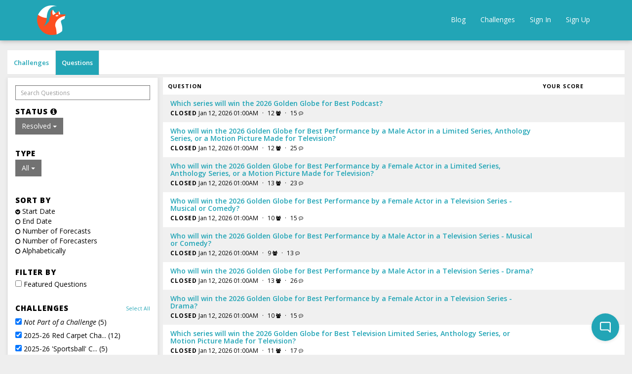

--- FILE ---
content_type: text/html; charset=utf-8
request_url: https://www.gjopen.com/questions?id=45-2022-long-term-vehicle-innovations-challenge&status=resolved
body_size: 9485
content:
<!DOCTYPE html>
<html>
  <head>
    <meta charset="utf-8" />
    <meta name="viewport" content="width=device-width, initial-scale=1">

      <meta name="ROBOTS" content="NOODP" />


<script type="text/javascript">
  window.FOFRailsEnv = "gj_production2";
</script>




      <title>
        Good Judgment® Open
        
      </title>


    <link rel="stylesheet" href="https://assets.gjopen.com/assets/v18/application-f8316e9359c4602b720d30ab0588ee603900edd5048108b3440c5c33eae9ea8c.css" media="all" />
    <link rel="stylesheet" href="https://assets.gjopen.com/assets/v18/training-c8b9f1ea2f8daac73eb5d67bf40f0e8f78d7a60f3a43f277cff01c7c70e3ce5a.css" media="all" />
    
    

    <style>#hide-crowd-forecast-toggle{ display: none; }

.challenge .challenge-tile-footer { font-size: 17px; }

.challenge-tile-image{ text-align: center; }

#question-background{ margin-top: 5px; }

#prediction-interface-container .social-share-buttons { display: none; }

/*a[href$="sign_up"] {
font-size:150% !important;
font-weight:900 !important;
}*/

.forecast-questions-controller #question-background.collapse {
display:block !important;
}
.forecast-questions-controller .question-background-link {
display:none;
}

#rationale {
resize: vertical;
}
@media (min-width: 768px)
.navbar-left {
    float: left !important;
    margin-left: 50px !important;
}

#question-heading-right-col {
overflow: scroll;
}</style>

    
<script type="text/javascript">
  window.FOFRailsEnv = "gj_production2";
  window.FOFLocale = "en";

  window.FOFDatetimepickerTranslations = {"clear":"Clear selection","close":"Close the picker","decrementHour":"Decrement Hour","decrementMinute":"Decrement Minute","decrementSecond":"Decrement Second","incrementHour":"Increment Hour","incrementMinute":"Increment Minute","incrementSecond":"Increment Second","pickHour":"Pick Hour","pickMinute":"Pick Minute","pickSecond":"Pick Second","today":"Jump to now","selectTime":"Select Time","nextCentury":"Next Century","nextDecade":"Next Decade","nextMonth":"Next Month","nextYear":"Next Year","prevCentury":"Previous Century","prevDecade":"Previous Decade","prevMonth":"Previous Month","prevYear":"Previous Year","selectDecade":"Select Decade","selectMonth":"Select Month","selectYear":"Select Year","togglePeriod":"Toggle Period"};

</script>

<script src="https://assets.gjopen.com/assets/v18/application-3cf87247d42b40b274c130f1a9f8faa3cf495bddc6363fa1cc652f8b06010322.js"></script>


    <script async src="https://www.googletagmanager.com/gtag/js?id=UA-66675471-1"></script>

  <script>
    window.dataLayer = window.dataLayer || [];
    function gtag(){dataLayer.push(arguments);}
    gtag('js', new Date());
    gtag('config', 'UA-66675471-1');

  </script>


<script type="text/javascript">
  window.FOF.localizeableDateFormatDefault = "MMM D, YYYY"
  window.FOF.localizeableTimestampFormatDefault = "MMM D, YYYY hh:mmA"
  window.FOF.localizeableTimestampFormatIncludeSeconds = "MMM D, YYYY hh:mm:ssA"
  window.FOF.localizeableGraphTickDateFormat = "M/DD"
  window.FOF.localizeableGraphTickTimeFormat = "M/DD hh:mma"
</script>






    <meta name="csrf-param" content="authenticity_token" />
<meta name="csrf-token" content="VgmRLGRPuGiD_l0stD1WAtyGv2Q1yV_ehCSFCuLlOX85DHNcJleJRDOt6kYRAMGsSKMEvMbXm3byBoiN2F0huQ" />

    <link rel="apple-touch-icon" type="image/png" href="https://assets.gjopen.com/assets/v18/favicons/apple-touch-icon-0cf945560b697c629ae847e8144930e2b7ba095ac2d091adbf5deaf935f18475.png" />

  <link rel="icon" type="image/png" href="https://assets.gjopen.com/assets/v18/favicons/favicon-16x16-5709b78954c31af5cc86a97584d690aaddd6fd665fb54243e09b4ec356199365.png" sizes="16x16" />
  <link rel="icon" type="image/png" href="https://assets.gjopen.com/assets/v18/favicons/favicon-32x32-820e8eda32dea17b326bd43790fe4fc7dc0ce2e0f7efb618da5f0d4d1f34100a.png" sizes="32x32" />

        <meta name="twitter:card" content="summary" />

  <meta name="twitter:title" content="Good Judgment® Open" />
  <meta property="og:title" content="Good Judgment® Open" />

    <meta name="twitter:image" content="https://www.gjopen.com/uploaded_files/17" />
    <meta property="og:image" content="https://www.gjopen.com/uploaded_files/17" />

    <meta name="twitter:site" content="@GJ_Open" />


    <link rel="stylesheet" href="https://assets.gjopen.com/assets/v18/summernote-c096e6ec20cdf50922d37b73aff51beb6d94c78abafc165e06608541e6ea076b.css" media="all" />
    <script src="https://assets.gjopen.com/assets/v18/summernote-combined-b1df2b58ea3ed2c7ce6d52e82f51e48360e24cedc7c642293cbf681e6a1fd5ea.js"></script>

    
  </head>

  <body class="forecast-questions-controller index-action locale-en "
        data-controller="Forecast::Questions"
        data-action="Index"
        data-user-id=""
        data-membership-id=""
        >


            
                <nav class="navbar navbar-default fof-navbar">
  <div class="container">

    <div class="navbar-header">
      <button type="button" class="navbar-toggle collapsed" data-toggle="collapse" data-target="#navbar-collapse">
        <span class="sr-only">Toggle navigation</span>
        <span class="icon-bar"></span>
        <span class="icon-bar"></span>
        <span class="icon-bar"></span>
      </button>
      <a class="navbar-brand logo" href="https://www.gjopen.com">
  <div class="logo-container">
    <span class="logo-helper"></span>
      <img class="site-logo" src="https://fof-gjopen-prod-app.s3.amazonaws.com/h80rb3znno7q7quck3q5469sizz6?response-content-disposition=inline%3B%20filename%3D%22fox72.png%22%3B%20filename%2A%3DUTF-8%27%27fox72.png&amp;response-content-type=image%2Fpng&amp;X-Amz-Algorithm=AWS4-HMAC-SHA256&amp;X-Amz-Credential=ASIA3FLD4CWU6MJQSK7D%2F20260117%2Fus-east-1%2Fs3%2Faws4_request&amp;X-Amz-Date=20260117T233223Z&amp;X-Amz-Expires=472&amp;X-Amz-Security-Token=IQoJb3JpZ2luX2VjEKL%2F%2F%2F%2F%2F%2F%2F%2F%2F%2FwEaCXVzLWVhc3QtMSJHMEUCIHFAv9KcTTXnUf71NcpCDTkiqVM5r%2BUdv%2FJKjq5Zvz6iAiEA%2BX8RCjHhBeVObjosLdt9k0AZQ24cdg%2BsLjm4wWmJbuQqjQQIaxAAGgw3NjczOTc5OTE4NDkiDFxQFruKnzj4EKsOsSrqA828FYyG8TRnJGH%2BInrAmqWwjJgETYpPFnZ4V9yvd47w5rIyb%2FevwzMZrMcKiHD47eaOK1G8NK9ONdrQpLx%2BT8uxyfV776FjA%2F4VQPHVZ1YdYYSgulnpt80ohi0lzbLVd8NnBLjYx07699vEUP%2B92Ly%2B7cdoMdlZyWUMaeG%2B3xtOpcU6z7X%2F1%2Bgn%2Bc6PW%2Fl%2BfiZYtyjjrH32CdB0FZVkrA7QUbkug6I86vpfy0mIPcpdomix8nN4PUrkHQv2s7zhvyZPdjxOu%2BKzGacrLKdvqgLtHcrN2oKDCWko4DaJCYVNPOdK%2BKvptDKdI8CcjnUKvOlIQwkXAwmsg7OWFrI7lqiPmnvZcMbW7TM2KiLUzVHyIlNUDhNBiLtaa8ydqiO9M4ExYhcgxJ9pAzAXdgwCgI6vrYN8OYR1wpUUe18shrY7c9oau1f00luoW80mPe6AReMgyjBO55f6H9s3UESP%2B%2Bqepy2C7bRooY7nD%2Fy05UsImb4WsB%2FGCfsLZxmSSK9Ts7buIQ5tJPU6vBjYw4LYzFB2%2FuYTKwL3E3U3PTqSZCcT2LuK2rRk2oNQ3zqXZQDUIhmTAQxel1jjiB44IGu4TXBog7DHc6upZ1falDqXkpAtfOZH1dz6EdlafA4j0vJK1nTTifNSrU5IVr8w%2F5KvywY6pQGRr%2FBZVhN7X9JVMAfXziiZO4d%2BpJ%2Bj4Qh6JtdZOvs5lDO5CQCwKiznvZMzP94g3DInmzbUTaCte06DkrhqfBcB7XrkeVO%2Fm4esWFa44zpfjvEIsPIn%2ByDBgvczEBNiYjr7Ny3qpLzt2hpXA6c6FOPP8Fz7c9Q3K%2B%2B5ArkkRrVY5giW51FWzdncIhU4X3%2BOPAsVekVPVLK5Wl7hsN%2BtcEcBAfM7GQs%3D&amp;X-Amz-SignedHeaders=host&amp;X-Amz-Signature=8718920eca5726c42dee5fa6af1e171c8d4f9776d85b7c37986122c29cf8e910" />
  </div>
</a>

    </div>

    <div class="collapse navbar-collapse" id="navbar-collapse">
      <ul class="nav navbar-nav navbar-left">
          
      </ul>

      <ul class="nav navbar-nav navbar-right">
          <li><a href="/blog">Blog</a></li>

  <li><a href="/challenges">Challenges</a></li>

  <li><a href="/users/sign_in">Sign In</a></li>
  
    <li><a href="/users/sign_up">Sign Up</a></li>


      </ul>
    </div>
  </div>
</nav>

    <div id="flash-container" class="hide">
  <div id="flash-container-bg">&nbsp;</div>

  <script>
    FOF.persistent_flash = false;
  </script>
</div>
            
    

    <div id="main-container" class="container-fluid">
      

<div class="row">
  <div class="col-md-12">
    <ul id="challenge-tabs" class="nav nav-tabs hidden-xs">
    <li >
      <a href="/challenges">Challenges</a>
    </li>

    <li class=active>
      <a href="/questions">Questions</a>
    </li>


</ul>

    <div class="question-list pagination-container">
    
  <div class="row row-condensed">
      <div class="col-md-3 col-sm-3">
        <div data-base-path="/questions">
          <div class="well" id="question-filter-bar">
  <button type="button" class="visible-xs btn btn-link collapsed" data-toggle="collapse" data-target="#question-filters">
    <i class="fa fa-caret-right fa-fw animate-transform"></i>Filters
  </button>

  <div id="question-filters" class="row collapsed-mobile">
    <div class="col-md-12">
      <form class="question-search-form smb" role="search" action="/questions">
        <input type="text" class="form-control input-sm" id="question-search-bar" name="q" placeholder="Search Questions" value="">
      </form>
    </div>

    <div class="col-md-12">
      <div class="margin-top-sm">
        <h4 class="mt0">
  Status 
  <i class="fa fa-info-circle" data-toggle="popover" data-trigger="hover" data-placement="right" data-html="true" data-container="body" data-content="<table class=&quot;table&quot;>
  <thead>
    <tr>
      <th>Status</th>
      <th>Explanation</th>
    </tr>
  </thead>

  <tbody>
      <tr>
        <td>Coming Soon</td>
        <td>Questions that are not yet open for forecasting</td>
      </tr>
      <tr>
        <td>Active</td>
        <td>Questions currently open for forecasting</td>
      </tr>
      <tr>
        <td>Pending Resolution</td>
        <td>Questions where forecasting has ended, but have not yet been resolved</td>
      </tr>
      <tr>
        <td>Resolved</td>
        <td>Questions that have been resolved/judged</td>
      </tr>
      <tr>
        <td>Suspended</td>
        <td>Questions where forecasting has been paused, possibly temporarily</td>
      </tr>
  </tbody>
</table>
"></i>
</h4>

<div class="btn-group standard-margin-bottom mobile-margin-top mobile-margin-bottom xtra-tablet-margin-top xtra-tablet-margin-bottom" role="group">
  <button type="button" class="btn btn-default dropdown-toggle" data-toggle="dropdown" id="question-status-filter">
    Resolved <span class="caret"></span>
  </button>
  <ul id="status-filter-options" class="dropdown-menu">
    <li class=""><a data-status="pending" type="button" href="/questions?id=45-2022-long-term-vehicle-innovations-challenge&amp;status=pending">Coming Soon</a></li>
    <li class=""><a data-status="completed" type="button" href="/questions?id=45-2022-long-term-vehicle-innovations-challenge&amp;status=completed">Completed</a></li>
    <li class=""><a data-status="active" type="button" href="/questions?id=45-2022-long-term-vehicle-innovations-challenge&amp;status=active">Active</a></li>
    <li class=""><a data-status="pending_resolution" type="button" href="/questions?id=45-2022-long-term-vehicle-innovations-challenge&amp;status=pending_resolution">Pending Resolution</a></li>
    <li class=" active"><a data-status="resolved" type="button" href="/questions?id=45-2022-long-term-vehicle-innovations-challenge&amp;status=resolved">Resolved</a></li>
    <li class=""><a data-status="suspended" type="button" href="/questions?id=45-2022-long-term-vehicle-innovations-challenge&amp;status=suspended">Suspended</a></li>
  </ul>
</div>

        
      </div>
    </div>

      <div class="col-md-12 svm">
        <h4 class="mt0">Type</h4>

        <div class="btn-group standard-margin-bottom mobile-margin-top mobile-margin-bottom xtra-tablet-margin-top xtra-tablet-margin-bottom" role="group">
          <button type="button" class="btn btn-default dropdown-toggle" data-toggle="dropdown" id="question-type-filter">
            all <span class="caret"></span>
          </button>
          <ul id="type-filter-options" class="dropdown-menu">
            <li class=" active"><a data-type="all" type="button" href="/questions?id=45-2022-long-term-vehicle-innovations-challenge&amp;status=resolved&amp;type=all">All</a></li>
            <li class=""><a data-type="forecasting" type="button" href="/questions?id=45-2022-long-term-vehicle-innovations-challenge&amp;status=resolved&amp;type=forecasting">Forecasting Questions</a></li>
            <li class=""><a data-type="discussion" type="button" href="/questions?id=45-2022-long-term-vehicle-innovations-challenge&amp;status=resolved&amp;type=discussion">Discussion Questions</a></li>
          </ul>
        </div>
      </div>

    <div class="col-md-12">
      <script>
  FOF.current_question_sort = "starts_at";
  FOF.current_question_sort_dir = "desc";
</script>
<h4>Sort By</h4>
<ul id="question-list-sorts" class="list-unstyled">
  <li>
    <a class="black" data-sort="starts_at" href="?sort=starts_at">
      <small><i class="fa fa-chevron-circle-down"></i></small>
      Start Date
</a>  </li>
    <li>
      <a class="black" data-sort="ends_at" href="?sort=ends_at">
        <small><i class="fa fa-circle-o"></i></small>
        End Date
</a>    </li>
    <li>
      <a class="black" data-sort="prediction_sets_count" href="?sort=prediction_sets_count">
        <small><i class="fa fa-circle-o"></i></small>
        Number of Forecasts
</a>    </li>

    <li>
      <a class="black" data-sort="predictors_count" href="?sort=predictors_count">
        <small><i class="fa fa-circle-o"></i></small>
        Number of Forecasters
</a>    </li>


  <li>
    <a class="black" data-sort="name" href="?sort=name">
      <small><i class="fa fa-circle-o"></i></small>
      Alphabetically
</a>  </li>
</ul>

    </div>

      <div id="question-filter-checkboxes" class="col-md-12 svm">
        <h4 class="filter-header-style">Filter By</h4>
        <label>
          <input type="checkbox" name="featured" id="featured" value="true" /> Featured Questions
        </label>

      </div>

      <div class="col-md-12 hidden-xs hidden-sm">
          <div id="question-list-challenge-filter" class="standard-margin-bottom">
    <div class="row">
      <div class="col-md-8"><h4>Challenges</h4></div>
      <div class="col-md-4 pull-right text-right"><h5><small><a id="view-all-challenges" href="">Select All</a></small></h5></div>
    </div>

    <ul id="challenge-expander" class="list-unstyled expander-link-content " data-compress-height="130">
      <li class="challenge_checkbox" data-challenge-id="-1">
  <label>
    <input type="checkbox" name="no_challenge" id="no_challenge" value="-1" checked="checked" /> <em>Not Part of a Challenge</em> (5)
  </label>
  <a class="show-only-challenge hidden" data-challenge-id="-1" href="?challenges=-1">only</a>
</li>


      <li class="challenge_checkbox" data-challenge-id="121">
  <label>
    <input type="checkbox" name="2025-26 Red Carpet Challenge: Music and Entertainment Awards" id="2025-26_Red_Carpet_Challenge:_Music_and_Entertainment_Awards" value="121" checked="checked" /> 2025-26 Red Carpet Cha... (12)
  </label>
  <a class="show-only-challenge hidden" data-challenge-id="121" href="?challenges=121">only</a>
</li>
<li class="challenge_checkbox" data-challenge-id="106">
  <label>
    <input type="checkbox" name="2025-26 &#39;Sportsball&#39; Challenge" id="2025-26__Sportsball__Challenge" value="106" checked="checked" /> 2025-26 &#39;Sportsball&#39; C... (5)
  </label>
  <a class="show-only-challenge hidden" data-challenge-id="106" href="?challenges=106">only</a>
</li>
<li class="challenge_checkbox" data-challenge-id="126">
  <label>
    <input type="checkbox" name="2026-27 &#39;Sportsball&#39; Challenge" id="2026-27__Sportsball__Challenge" value="126" checked="checked" /> 2026-27 &#39;Sportsball&#39; C... (36)
  </label>
  <a class="show-only-challenge hidden" data-challenge-id="126" href="?challenges=126">only</a>
</li>
<li class="challenge_checkbox" data-challenge-id="134">
  <label>
    <input type="checkbox" name="2026 US Midterms Challenge" id="2026_US_Midterms_Challenge" value="134" checked="checked" /> 2026 US Midterms Chall... (21)
  </label>
  <a class="show-only-challenge hidden" data-challenge-id="134" href="?challenges=134">only</a>
</li>
<li class="challenge_checkbox" data-challenge-id="128">
  <label>
    <input type="checkbox" name="2026 World Elections Challenge" id="2026_World_Elections_Challenge" value="128" checked="checked" /> 2026 World Elections C... (28)
  </label>
  <a class="show-only-challenge hidden" data-challenge-id="128" href="?challenges=128">only</a>
</li>
<li class="challenge_checkbox" data-challenge-id="129">
  <label>
    <input type="checkbox" name="A Challenge of Interest!" id="A_Challenge_of_Interest_" value="129" checked="checked" /> A Challenge of Interest! (31)
  </label>
  <a class="show-only-challenge hidden" data-challenge-id="129" href="?challenges=129">only</a>
</li>
<li class="challenge_checkbox" data-challenge-id="133">
  <label>
    <input type="checkbox" name="Artificial Intelligence in 2026 and Beyond" id="Artificial_Intelligence_in_2026_and_Beyond" value="133" checked="checked" /> Artificial Intelligenc... (19)
  </label>
  <a class="show-only-challenge hidden" data-challenge-id="133" href="?challenges=133">only</a>
</li>
<li class="challenge_checkbox" data-challenge-id="38">
  <label>
    <input type="checkbox" name="Foxes Ask" id="Foxes_Ask" value="38" checked="checked" /> Foxes Ask (54)
  </label>
  <a class="show-only-challenge hidden" data-challenge-id="38" href="?challenges=38">only</a>
</li>
<li class="challenge_checkbox" data-challenge-id="132">
  <label>
    <input type="checkbox" name="Global Armed Conflict in 2026" id="Global_Armed_Conflict_in_2026" value="132" checked="checked" /> Global Armed Conflict ... (40)
  </label>
  <a class="show-only-challenge hidden" data-challenge-id="132" href="?challenges=132">only</a>
</li>
<li class="challenge_checkbox" data-challenge-id="117">
  <label>
    <input type="checkbox" name="International Trade Challenge" id="International_Trade_Challenge" value="117" checked="checked" /> International Trade Ch... (13)
  </label>
  <a class="show-only-challenge hidden" data-challenge-id="117" href="?challenges=117">only</a>
</li>
<li class="challenge_checkbox" data-challenge-id="116">
  <label>
    <input type="checkbox" name="In the News 2026" id="In_the_News_2026" value="116" checked="checked" /> In the News 2026 (392)
  </label>
  <a class="show-only-challenge hidden" data-challenge-id="116" href="?challenges=116">only</a>
</li>
<li class="challenge_checkbox" data-challenge-id="131">
  <label>
    <input type="checkbox" name="&quot;Right!&quot; said FRED: Q1 2026 Finance and Economics Challenge" id="_Right___said_FRED:_Q1_2026_Finance_and_Economics_Challenge" value="131" checked="checked" /> &quot;Right!&quot; said FRED: Q1... (14)
  </label>
  <a class="show-only-challenge hidden" data-challenge-id="131" href="?challenges=131">only</a>
</li>
<li class="challenge_checkbox" data-challenge-id="115">
  <label>
    <input type="checkbox" name="Second Term, First Year: Trump Administration Challenge" id="Second_Term__First_Year:_Trump_Administration_Challenge" value="115" checked="checked" /> Second Term, First Yea... (11)
  </label>
  <a class="show-only-challenge hidden" data-challenge-id="115" href="?challenges=115">only</a>
</li>
<li class="challenge_checkbox" data-challenge-id="37">
  <label>
    <input type="checkbox" name="Superforecasting® Workshops Challenge" id="Superforecasting__Workshops_Challenge" value="37" checked="checked" /> Superforecasting® Work... (14)
  </label>
  <a class="show-only-challenge hidden" data-challenge-id="37" href="?challenges=37">only</a>
</li>
<li class="challenge_checkbox" data-challenge-id="125">
  <label>
    <input type="checkbox" name="The Economist: 2025-26 Supreme Court &quot;SCOTUSbot&quot; Forecasting Challenge" id="The_Economist:_2025-26_Supreme_Court__SCOTUSbot__Forecasting_Challenge" value="125" checked="checked" /> The Economist: 2025-26... (14)
  </label>
  <a class="show-only-challenge hidden" data-challenge-id="125" href="?challenges=125">only</a>
</li>
<li class="challenge_checkbox" data-challenge-id="130">
  <label>
    <input type="checkbox" name="The Economist: The World Ahead 2026" id="The_Economist:_The_World_Ahead_2026" value="130" checked="checked" /> The Economist: The Wor... (20)
  </label>
  <a class="show-only-challenge hidden" data-challenge-id="130" href="?challenges=130">only</a>
</li>

    </ul>
  
    <a class="expander-link hide" data-expand-text="Show more" data-collapse-text="Show less" href="#challenge-expander">Show more</a>
  </div>

      </div>

      <div class="col-md-12 hidden-xs hidden-sm">
        <div id="question-list-tag-filter">
  <div class="row">
    <div class="col-md-8"><h4>Tags</h4></div>
    <div class="col-md-4 pull-right text-right"><h5><small><a id="view-all-tags" href="">Select All</a></small></h5></div>
  </div>

  <ul id="tag-expander" class="list-unstyled expander-link-content " data-compress-height="130">
    <li class="tag_checkbox mb5" data-tag-name="-1">
      <label>
        <input type="checkbox" name="no_tag" id="no_tag" value="-1" checked="checked" /> <em>No Tags</em>
      </label>
      <a class="show-only-tag hidden" data-tag-name="-1" href="?tags=-1">only</a>
    </li>
    
      <li class="tag_checkbox" data-tag-name="Business">
        <label>
          <input type="checkbox" name="Business" id="Business" value="Business" checked="checked" /> Business (1386)
        </label>
        <a class="show-only-tag hidden" data-tag-name="Business" href="?tags=Business">only</a>
      </li>
      <li class="tag_checkbox" data-tag-name="Non-US Politics">
        <label>
          <input type="checkbox" name="Non-US Politics" id="Non-US_Politics" value="Non-US Politics" checked="checked" /> Non-US Politics (825)
        </label>
        <a class="show-only-tag hidden" data-tag-name="Non-US Politics" href="?tags=Non-US Politics">only</a>
      </li>
      <li class="tag_checkbox" data-tag-name="Security and Conflict">
        <label>
          <input type="checkbox" name="Security and Conflict" id="Security_and_Conflict" value="Security and Conflict" checked="checked" /> Security and Conflict (794)
        </label>
        <a class="show-only-tag hidden" data-tag-name="Security and Conflict" href="?tags=Security and Conflict">only</a>
      </li>
      <li class="tag_checkbox" data-tag-name="Society">
        <label>
          <input type="checkbox" name="Society" id="Society" value="Society" checked="checked" /> Society (759)
        </label>
        <a class="show-only-tag hidden" data-tag-name="Society" href="?tags=Society">only</a>
      </li>
      <li class="tag_checkbox" data-tag-name="US Politics">
        <label>
          <input type="checkbox" name="US Politics" id="US_Politics" value="US Politics" checked="checked" /> US Politics (691)
        </label>
        <a class="show-only-tag hidden" data-tag-name="US Politics" href="?tags=US Politics">only</a>
      </li>
      <li class="tag_checkbox" data-tag-name="Foreign Policy">
        <label>
          <input type="checkbox" name="Foreign Policy" id="Foreign_Policy" value="Foreign Policy" checked="checked" /> Foreign Policy (561)
        </label>
        <a class="show-only-tag hidden" data-tag-name="Foreign Policy" href="?tags=Foreign Policy">only</a>
      </li>
      <li class="tag_checkbox" data-tag-name="Elections and Referenda">
        <label>
          <input type="checkbox" name="Elections and Referenda" id="Elections_and_Referenda" value="Elections and Referenda" checked="checked" /> Elections and Referenda (554)
        </label>
        <a class="show-only-tag hidden" data-tag-name="Elections and Referenda" href="?tags=Elections and Referenda">only</a>
      </li>
      <li class="tag_checkbox" data-tag-name="Technology">
        <label>
          <input type="checkbox" name="Technology" id="Technology" value="Technology" checked="checked" /> Technology (549)
        </label>
        <a class="show-only-tag hidden" data-tag-name="Technology" href="?tags=Technology">only</a>
      </li>
      <li class="tag_checkbox" data-tag-name="Finance">
        <label>
          <input type="checkbox" name="Finance" id="Finance" value="Finance" checked="checked" /> Finance (548)
        </label>
        <a class="show-only-tag hidden" data-tag-name="Finance" href="?tags=Finance">only</a>
      </li>
      <li class="tag_checkbox" data-tag-name="US Policy">
        <label>
          <input type="checkbox" name="US Policy" id="US_Policy" value="US Policy" checked="checked" /> US Policy (525)
        </label>
        <a class="show-only-tag hidden" data-tag-name="US Policy" href="?tags=US Policy">only</a>
      </li>
      <li class="tag_checkbox" data-tag-name="Economic Indicators">
        <label>
          <input type="checkbox" name="Economic Indicators" id="Economic_Indicators" value="Economic Indicators" checked="checked" /> Economic Indicators (497)
        </label>
        <a class="show-only-tag hidden" data-tag-name="Economic Indicators" href="?tags=Economic Indicators">only</a>
      </li>
      <li class="tag_checkbox" data-tag-name="Leader Entry/Exit">
        <label>
          <input type="checkbox" name="Leader Entry/Exit" id="Leader_Entry_Exit" value="Leader Entry/Exit" checked="checked" /> Leader Entry/Exit (468)
        </label>
        <a class="show-only-tag hidden" data-tag-name="Leader Entry/Exit" href="?tags=Leader Entry/Exit">only</a>
      </li>
      <li class="tag_checkbox" data-tag-name="Economic Policy">
        <label>
          <input type="checkbox" name="Economic Policy" id="Economic_Policy" value="Economic Policy" checked="checked" /> Economic Policy (369)
        </label>
        <a class="show-only-tag hidden" data-tag-name="Economic Policy" href="?tags=Economic Policy">only</a>
      </li>
      <li class="tag_checkbox" data-tag-name="Health">
        <label>
          <input type="checkbox" name="Health" id="Health" value="Health" checked="checked" /> Health (332)
        </label>
        <a class="show-only-tag hidden" data-tag-name="Health" href="?tags=Health">only</a>
      </li>
      <li class="tag_checkbox" data-tag-name="Entertainment">
        <label>
          <input type="checkbox" name="Entertainment" id="Entertainment" value="Entertainment" checked="checked" /> Entertainment (315)
        </label>
        <a class="show-only-tag hidden" data-tag-name="Entertainment" href="?tags=Entertainment">only</a>
      </li>
      <li class="tag_checkbox" data-tag-name="Sports">
        <label>
          <input type="checkbox" name="Sports" id="Sports" value="Sports" checked="checked" /> Sports (307)
        </label>
        <a class="show-only-tag hidden" data-tag-name="Sports" href="?tags=Sports">only</a>
      </li>
      <li class="tag_checkbox" data-tag-name="Environment">
        <label>
          <input type="checkbox" name="Environment" id="Environment" value="Environment" checked="checked" /> Environment (168)
        </label>
        <a class="show-only-tag hidden" data-tag-name="Environment" href="?tags=Environment">only</a>
      </li>
      <li class="tag_checkbox" data-tag-name="Open">
        <label>
          <input type="checkbox" name="Open" id="Open" value="Open" checked="checked" /> Open (16)
        </label>
        <a class="show-only-tag hidden" data-tag-name="Open" href="?tags=Open">only</a>
      </li>
  </ul>

  <a class="expander-link hide" data-expand-text="Show more" data-collapse-text="Show less" href="#tag-expander">Show more</a>
</div>

      </div>

    <div id="hide-crowd-forecast-toggle" class="col-md-12 hidden-xs hidden-sm">
    </div>

  </div>
</div>
        </div>
      </div>

    <div class="col-md-9 col-sm-9">
      

      

      
<div class="question-list-component sortable-table" data-sortable-table-sorts-default-desc-dir="prediction_sets_count,predictors_count,you_forecasted,new_forecasts">
  <div class="question-list-headers">
    <div class="question-list-name flex-1 info-heading">
        <a data-sort="name" href="#">
          Question
          
</a>    </div>


        <div class="question-list-column info-heading hidden-xs">Your Score</div>


  </div>

    <div id="row-table-question-4866" class="question-row-component">
  <div class="question-list-name flex-1">
    <table>
      <tr>
        <td class="hidden-xs">
          
        </td>
        <td>
          <h5> <a href="https://www.gjopen.com/questions/4866-which-series-win-the-2026-golden-globe-for-best-podcast"><span>Which series will win the 2026 Golden Globe for Best Podcast?</span></a></h5>

          <div class="mt5 question-row-subtext">
            <span class="info-heading">Closed</span>
            <span class="">
              <a data-sort="ends_at" href="#">
                <span data-localizable-timestamp="2026-01-12T01:00:21Z">Jan 12, 2026 01:00AM UTC</span>
</a>            </span>

            <span class="ml5 hidden-xs">
              &middot;
            </span>

              <span class="question-list-row-counts">
  
  <span class="ml5" data-toggle="tooltip" data-title="Number of Forecasters">
    <a data-sort="predictors_count" href="#">
      12 <i class="fa fa-users fa-sm"></i>
</a>  </span>

  <span class="ml5">
    &middot;
  </span>

  <span class="ml5" data-toggle="tooltip" data-title="Number of Forecasts">
    <a data-sort="prediction_sets_count" href="#">
      15 <i class="fa fa-commenting-o fa-sm"></i>
</a>  </span>

  
</span>
          </div>
        </td>
      </tr>
    </table>
  </div>


    <div class='question-list-column accuracy-score-pretty hidden-xs'>
    </div>


</div>
    <div id="row-table-question-4865" class="question-row-component">
  <div class="question-list-name flex-1">
    <table>
      <tr>
        <td class="hidden-xs">
          
        </td>
        <td>
          <h5> <a href="https://www.gjopen.com/questions/4865-who-will-win-the-2026-golden-globe-for-best-performance-by-a-male-actor-in-a-limited-series-anthology-series-or-a-motion-picture-made-for-television"><span>Who will win the 2026 Golden Globe for Best Performance by a Male Actor in a Limited Series, Anthology Series, or a Motion Picture Made for Television?</span></a></h5>

          <div class="mt5 question-row-subtext">
            <span class="info-heading">Closed</span>
            <span class="">
              <a data-sort="ends_at" href="#">
                <span data-localizable-timestamp="2026-01-12T01:00:26Z">Jan 12, 2026 01:00AM UTC</span>
</a>            </span>

            <span class="ml5 hidden-xs">
              &middot;
            </span>

              <span class="question-list-row-counts">
  
  <span class="ml5" data-toggle="tooltip" data-title="Number of Forecasters">
    <a data-sort="predictors_count" href="#">
      12 <i class="fa fa-users fa-sm"></i>
</a>  </span>

  <span class="ml5">
    &middot;
  </span>

  <span class="ml5" data-toggle="tooltip" data-title="Number of Forecasts">
    <a data-sort="prediction_sets_count" href="#">
      25 <i class="fa fa-commenting-o fa-sm"></i>
</a>  </span>

  
</span>
          </div>
        </td>
      </tr>
    </table>
  </div>


    <div class='question-list-column accuracy-score-pretty hidden-xs'>
    </div>


</div>
    <div id="row-table-question-4864" class="question-row-component">
  <div class="question-list-name flex-1">
    <table>
      <tr>
        <td class="hidden-xs">
          
        </td>
        <td>
          <h5> <a href="https://www.gjopen.com/questions/4864-who-will-win-the-2026-golden-globe-for-best-performance-by-a-female-actor-in-a-limited-series-anthology-series-or-a-motion-picture-made-for-television"><span>Who will win the 2026 Golden Globe for Best Performance by a Female Actor in a Limited Series, Anthology Series, or a Motion Picture Made for Television?</span></a></h5>

          <div class="mt5 question-row-subtext">
            <span class="info-heading">Closed</span>
            <span class="">
              <a data-sort="ends_at" href="#">
                <span data-localizable-timestamp="2026-01-12T01:00:44Z">Jan 12, 2026 01:00AM UTC</span>
</a>            </span>

            <span class="ml5 hidden-xs">
              &middot;
            </span>

              <span class="question-list-row-counts">
  
  <span class="ml5" data-toggle="tooltip" data-title="Number of Forecasters">
    <a data-sort="predictors_count" href="#">
      13 <i class="fa fa-users fa-sm"></i>
</a>  </span>

  <span class="ml5">
    &middot;
  </span>

  <span class="ml5" data-toggle="tooltip" data-title="Number of Forecasts">
    <a data-sort="prediction_sets_count" href="#">
      23 <i class="fa fa-commenting-o fa-sm"></i>
</a>  </span>

  
</span>
          </div>
        </td>
      </tr>
    </table>
  </div>


    <div class='question-list-column accuracy-score-pretty hidden-xs'>
    </div>


</div>
    <div id="row-table-question-4863" class="question-row-component">
  <div class="question-list-name flex-1">
    <table>
      <tr>
        <td class="hidden-xs">
          
        </td>
        <td>
          <h5> <a href="https://www.gjopen.com/questions/4863-who-will-win-the-2026-golden-globe-for-best-performance-by-a-female-actor-in-a-television-series-musical-or-comedy"><span>Who will win the 2026 Golden Globe for Best Performance by a Female Actor in a Television Series - Musical or Comedy?</span></a></h5>

          <div class="mt5 question-row-subtext">
            <span class="info-heading">Closed</span>
            <span class="">
              <a data-sort="ends_at" href="#">
                <span data-localizable-timestamp="2026-01-12T01:00:54Z">Jan 12, 2026 01:00AM UTC</span>
</a>            </span>

            <span class="ml5 hidden-xs">
              &middot;
            </span>

              <span class="question-list-row-counts">
  
  <span class="ml5" data-toggle="tooltip" data-title="Number of Forecasters">
    <a data-sort="predictors_count" href="#">
      10 <i class="fa fa-users fa-sm"></i>
</a>  </span>

  <span class="ml5">
    &middot;
  </span>

  <span class="ml5" data-toggle="tooltip" data-title="Number of Forecasts">
    <a data-sort="prediction_sets_count" href="#">
      15 <i class="fa fa-commenting-o fa-sm"></i>
</a>  </span>

  
</span>
          </div>
        </td>
      </tr>
    </table>
  </div>


    <div class='question-list-column accuracy-score-pretty hidden-xs'>
    </div>


</div>
    <div id="row-table-question-4862" class="question-row-component">
  <div class="question-list-name flex-1">
    <table>
      <tr>
        <td class="hidden-xs">
          
        </td>
        <td>
          <h5> <a href="https://www.gjopen.com/questions/4862-who-will-win-the-2026-golden-globe-for-best-performance-by-a-male-actor-in-a-television-series-musical-or-comedy"><span>Who will win the 2026 Golden Globe for Best Performance by a Male Actor in a Television Series - Musical or Comedy?</span></a></h5>

          <div class="mt5 question-row-subtext">
            <span class="info-heading">Closed</span>
            <span class="">
              <a data-sort="ends_at" href="#">
                <span data-localizable-timestamp="2026-01-12T01:00:05Z">Jan 12, 2026 01:00AM UTC</span>
</a>            </span>

            <span class="ml5 hidden-xs">
              &middot;
            </span>

              <span class="question-list-row-counts">
  
  <span class="ml5" data-toggle="tooltip" data-title="Number of Forecasters">
    <a data-sort="predictors_count" href="#">
      9 <i class="fa fa-users fa-sm"></i>
</a>  </span>

  <span class="ml5">
    &middot;
  </span>

  <span class="ml5" data-toggle="tooltip" data-title="Number of Forecasts">
    <a data-sort="prediction_sets_count" href="#">
      13 <i class="fa fa-commenting-o fa-sm"></i>
</a>  </span>

  
</span>
          </div>
        </td>
      </tr>
    </table>
  </div>


    <div class='question-list-column accuracy-score-pretty hidden-xs'>
    </div>


</div>
    <div id="row-table-question-4861" class="question-row-component">
  <div class="question-list-name flex-1">
    <table>
      <tr>
        <td class="hidden-xs">
          
        </td>
        <td>
          <h5> <a href="https://www.gjopen.com/questions/4861-who-will-win-the-2026-golden-globe-for-best-performance-by-a-male-actor-in-a-television-series-drama"><span>Who will win the 2026 Golden Globe for Best Performance by a Male Actor in a Television Series - Drama?</span></a></h5>

          <div class="mt5 question-row-subtext">
            <span class="info-heading">Closed</span>
            <span class="">
              <a data-sort="ends_at" href="#">
                <span data-localizable-timestamp="2026-01-12T01:00:23Z">Jan 12, 2026 01:00AM UTC</span>
</a>            </span>

            <span class="ml5 hidden-xs">
              &middot;
            </span>

              <span class="question-list-row-counts">
  
  <span class="ml5" data-toggle="tooltip" data-title="Number of Forecasters">
    <a data-sort="predictors_count" href="#">
      13 <i class="fa fa-users fa-sm"></i>
</a>  </span>

  <span class="ml5">
    &middot;
  </span>

  <span class="ml5" data-toggle="tooltip" data-title="Number of Forecasts">
    <a data-sort="prediction_sets_count" href="#">
      26 <i class="fa fa-commenting-o fa-sm"></i>
</a>  </span>

  
</span>
          </div>
        </td>
      </tr>
    </table>
  </div>


    <div class='question-list-column accuracy-score-pretty hidden-xs'>
    </div>


</div>
    <div id="row-table-question-4860" class="question-row-component">
  <div class="question-list-name flex-1">
    <table>
      <tr>
        <td class="hidden-xs">
          
        </td>
        <td>
          <h5> <a href="https://www.gjopen.com/questions/4860-who-will-win-the-2026-golden-globe-for-best-performance-by-a-female-actor-in-a-television-series-drama"><span>Who will win the 2026 Golden Globe for Best Performance by a Female Actor in a Television Series - Drama?</span></a></h5>

          <div class="mt5 question-row-subtext">
            <span class="info-heading">Closed</span>
            <span class="">
              <a data-sort="ends_at" href="#">
                <span data-localizable-timestamp="2026-01-12T01:00:01Z">Jan 12, 2026 01:00AM UTC</span>
</a>            </span>

            <span class="ml5 hidden-xs">
              &middot;
            </span>

              <span class="question-list-row-counts">
  
  <span class="ml5" data-toggle="tooltip" data-title="Number of Forecasters">
    <a data-sort="predictors_count" href="#">
      10 <i class="fa fa-users fa-sm"></i>
</a>  </span>

  <span class="ml5">
    &middot;
  </span>

  <span class="ml5" data-toggle="tooltip" data-title="Number of Forecasts">
    <a data-sort="prediction_sets_count" href="#">
      15 <i class="fa fa-commenting-o fa-sm"></i>
</a>  </span>

  
</span>
          </div>
        </td>
      </tr>
    </table>
  </div>


    <div class='question-list-column accuracy-score-pretty hidden-xs'>
    </div>


</div>
    <div id="row-table-question-4859" class="question-row-component">
  <div class="question-list-name flex-1">
    <table>
      <tr>
        <td class="hidden-xs">
          
        </td>
        <td>
          <h5> <a href="https://www.gjopen.com/questions/4859-which-series-will-win-the-2026-golden-globe-for-best-television-limited-series-anthology-series-or-motion-picture-made-for-television"><span>Which series will win the 2026 Golden Globe for Best Television Limited Series, Anthology Series, or Motion Picture Made for Television?</span></a></h5>

          <div class="mt5 question-row-subtext">
            <span class="info-heading">Closed</span>
            <span class="">
              <a data-sort="ends_at" href="#">
                <span data-localizable-timestamp="2026-01-12T01:00:35Z">Jan 12, 2026 01:00AM UTC</span>
</a>            </span>

            <span class="ml5 hidden-xs">
              &middot;
            </span>

              <span class="question-list-row-counts">
  
  <span class="ml5" data-toggle="tooltip" data-title="Number of Forecasters">
    <a data-sort="predictors_count" href="#">
      11 <i class="fa fa-users fa-sm"></i>
</a>  </span>

  <span class="ml5">
    &middot;
  </span>

  <span class="ml5" data-toggle="tooltip" data-title="Number of Forecasts">
    <a data-sort="prediction_sets_count" href="#">
      17 <i class="fa fa-commenting-o fa-sm"></i>
</a>  </span>

  
</span>
          </div>
        </td>
      </tr>
    </table>
  </div>


    <div class='question-list-column accuracy-score-pretty hidden-xs'>
    </div>


</div>
    <div id="row-table-question-4858" class="question-row-component">
  <div class="question-list-name flex-1">
    <table>
      <tr>
        <td class="hidden-xs">
          
        </td>
        <td>
          <h5> <a href="https://www.gjopen.com/questions/4858-which-series-will-win-the-2026-golden-globe-for-best-television-series-musical-or-comedy"><span>Which series will win the 2026 Golden Globe for Best Television Series - Musical or Comedy?</span></a></h5>

          <div class="mt5 question-row-subtext">
            <span class="info-heading">Closed</span>
            <span class="">
              <a data-sort="ends_at" href="#">
                <span data-localizable-timestamp="2026-01-12T01:00:32Z">Jan 12, 2026 01:00AM UTC</span>
</a>            </span>

            <span class="ml5 hidden-xs">
              &middot;
            </span>

              <span class="question-list-row-counts">
  
  <span class="ml5" data-toggle="tooltip" data-title="Number of Forecasters">
    <a data-sort="predictors_count" href="#">
      9 <i class="fa fa-users fa-sm"></i>
</a>  </span>

  <span class="ml5">
    &middot;
  </span>

  <span class="ml5" data-toggle="tooltip" data-title="Number of Forecasts">
    <a data-sort="prediction_sets_count" href="#">
      12 <i class="fa fa-commenting-o fa-sm"></i>
</a>  </span>

  
</span>
          </div>
        </td>
      </tr>
    </table>
  </div>


    <div class='question-list-column accuracy-score-pretty hidden-xs'>
    </div>


</div>
    <div id="row-table-question-4857" class="question-row-component">
  <div class="question-list-name flex-1">
    <table>
      <tr>
        <td class="hidden-xs">
          
        </td>
        <td>
          <h5> <a href="https://www.gjopen.com/questions/4857-which-series-will-win-the-2026-golden-globe-for-best-television-series-drama"><span>Which series will win the 2026 Golden Globe for Best Television Series - Drama?</span></a></h5>

          <div class="mt5 question-row-subtext">
            <span class="info-heading">Closed</span>
            <span class="">
              <a data-sort="ends_at" href="#">
                <span data-localizable-timestamp="2026-01-12T01:00:12Z">Jan 12, 2026 01:00AM UTC</span>
</a>            </span>

            <span class="ml5 hidden-xs">
              &middot;
            </span>

              <span class="question-list-row-counts">
  
  <span class="ml5" data-toggle="tooltip" data-title="Number of Forecasters">
    <a data-sort="predictors_count" href="#">
      15 <i class="fa fa-users fa-sm"></i>
</a>  </span>

  <span class="ml5">
    &middot;
  </span>

  <span class="ml5" data-toggle="tooltip" data-title="Number of Forecasts">
    <a data-sort="prediction_sets_count" href="#">
      30 <i class="fa fa-commenting-o fa-sm"></i>
</a>  </span>

  
</span>
          </div>
        </td>
      </tr>
    </table>
  </div>


    <div class='question-list-column accuracy-score-pretty hidden-xs'>
    </div>


</div>
</div>

      <div class="pull-right">  <ul class="pagination">
    
    
          <li class='active'>
    <a>1</a>
  </li>

          <li>
    <a rel="next" href="/?id=45-2022-long-term-vehicle-innovations-challenge&amp;page=2&amp;status=resolved">2</a>
  </li>

          <li>
    <a href="/?id=45-2022-long-term-vehicle-innovations-challenge&amp;page=3&amp;status=resolved">3</a>
  </li>

          <li>
    <a href="/?id=45-2022-long-term-vehicle-innovations-challenge&amp;page=4&amp;status=resolved">4</a>
  </li>

          <li>
    <a href="/?id=45-2022-long-term-vehicle-innovations-challenge&amp;page=5&amp;status=resolved">5</a>
  </li>

        <li class='disabled'>
  <a>&hellip;</a>
</li>

    <li>
  <a rel="next" href="/?id=45-2022-long-term-vehicle-innovations-challenge&amp;page=2&amp;status=resolved">Next &rsaquo;</a>
</li>

    <li>
  <a href="/?id=45-2022-long-term-vehicle-innovations-challenge&amp;page=398&amp;status=resolved">Last &raquo;</a>
</li>

  </ul>
</div>

      <div class="loading-cover hide"><span class="glyphicon glyphicon-refresh spinning spinner-large"></span></div>
    </div>
  </div>
</div>

  </div>
</div>

    </div>

      <footer class="footer">
  <div class="footer-bg">
    <div class="container">
      <div class="row">
        <div class="col-md-6 col-sm-7 col-xs-12">
          <div class="links-left">
  <ul class="list-inline pull-left">
    <li><a href="http://www.goodjudgment.com">About</a></li>
    <li><a href="/terms">Terms of Service</a> </li>
    <li><a href="/privacy">Privacy Policy</a></li>
    <li><a href="/faq">FAQ</a></li>
  </ul>
    <div class="pull-left twitter-icon">
      <a target="_blank" href="https://twitter.com/GJ_Open"><i class="fa fa-twitter"></i></a>
    </div>
</div>

        </div>
        <div class="col-md-6 col-sm-5 col-xs-12">
          <div class="pull-right text-right">
  <a target="_blank" href="https://www.cultivatelabs.com"><img class="footer-logo" src="https://assets.gjopen.com/assets/v18/shared_ui/cl-logo-d1d07a76902af3eaa8161fcc90111c6a6ae504453a8117b0a43eb63f8b9b2994.svg" /></a>
</div>

        </div>
      </div>
    </div>
  </div>
</footer>
      
        <div class="hide">
  <form data-remote="true" class="flyover-comment-form flyover-comment-reply-form" id="comment-reply-form-template" action="/comments" accept-charset="UTF-8" method="post"><input type="hidden" name="authenticity_token" value="MOeT4kFFLpWcZKMcJMHe3cALmXqVgjzEo1o7jH9R-JTWwk75dJdrZ6VC9fDTYWonyxMgmNx2EnC-BSA7PY2DDg" autocomplete="off" />
              
    <input type="hidden" name="parent_id" id="parent_id" autocomplete="off" />
    
    <div class="flyover-comment-text-area form-group">
      <input type="hidden" name="comment[raw_content]" id="comment_raw_content" class="summernote-recipient" autocomplete="off" />

<div class="rich-text-field form-control flyover-comment-text-area-input" data-buttons="[&quot;style&quot;,&quot;bold&quot;,&quot;italic&quot;,&quot;underline&quot;,&quot;ol&quot;,&quot;ul&quot;,&quot;table&quot;,&quot;link&quot;]" data-height="125" data-style-tags="[&quot;p&quot;,&quot;blockquote&quot;,&quot;pre&quot;]" data-disable-drag-and-drop="true" data-placeholder="Enter your comment" data-upload-type="comment" data-comment-content-types="[]" data-comment-max-file-size="2097152">
</div>

<div class="uploaded-files empty">
  <div class="info-heading">Files</div>
  <ul class="list-unstyled uploaded-files">
            <li id="uploaded-file-" class="uploaded-file template">
  
  <a class="remove_uploaded_file" href="#">Remove</a>
  <input type="hidden" name="comment[uploaded_file_ids][]" id="comment_uploaded_file_ids_" autocomplete="off" />
</li>


  </ul>
</div>

        <div>
          <small><i class='fa fa-star tip-icon'></i> Tip: Mention someone by typing @username</small>
        </div>
    </div>

    
    <div class="anonymous-comment-container smb hide">
      <label>
        <input name="comment[anonymous]" type="hidden" value="0" autocomplete="off" /><input type="checkbox" value="1" name="comment[anonymous]" id="comment_anonymous" /> Publish Anonymously
      </label>
    </div>
    
    <div class="flyover-comment-submit">
      <input type="submit" name="commit" value="Submit" class="btn btn-primary" data-disable-with="Submitting..." disabled="disabled" />
      <a class="flyover-comment-cancel" href="#">Cancel</a>
    </div>
</form></div>
  <script defer src="https://static.cloudflareinsights.com/beacon.min.js/vcd15cbe7772f49c399c6a5babf22c1241717689176015" integrity="sha512-ZpsOmlRQV6y907TI0dKBHq9Md29nnaEIPlkf84rnaERnq6zvWvPUqr2ft8M1aS28oN72PdrCzSjY4U6VaAw1EQ==" data-cf-beacon='{"version":"2024.11.0","token":"0c2cf748a2924af59cecf22251959a20","r":1,"server_timing":{"name":{"cfCacheStatus":true,"cfEdge":true,"cfExtPri":true,"cfL4":true,"cfOrigin":true,"cfSpeedBrain":true},"location_startswith":null}}' crossorigin="anonymous"></script>
</body>

      <script>
      !function(e,t){if(!e.groove){var i=function(e,t){return Array.prototype.slice.call(e,t)},a={widget:null,loadedWidgets:{},classes:{Shim:null,Embeddable:function(){this._beforeLoadCallQueue=[],this.shim=null,this.finalized=!1;var e=function(e){var t=i(arguments,1);if(this.finalized){if(!this[e])throw new TypeError(e+"() is not a valid widget method");this[e].apply(this,t)}else this._beforeLoadCallQueue.push([e,t])};this.initializeShim=function(){a.classes.Shim&&(this.shim=new a.classes.Shim(this))},this.exec=e,this.init=function(){e.apply(this,["init"].concat(i(arguments,0))),this.initializeShim()},this.onShimScriptLoad=this.initializeShim.bind(this),this.onload=void 0}},scriptLoader:{callbacks:{},states:{},load:function(e,i){if("pending"!==this.states[e]){this.states[e]="pending";var a=t.createElement("script");a.id=e,a.type="text/javascript",a.async=!0,a.src=i;var s=this;a.addEventListener("load",(function(){s.states[e]="completed",(s.callbacks[e]||[]).forEach((function(e){e()}))}),!1);var n=t.getElementsByTagName("script")[0];n.parentNode.insertBefore(a,n)}},addListener:function(e,t){"completed"!==this.states[e]?(this.callbacks[e]||(this.callbacks[e]=[]),this.callbacks[e].push(t)):t()}},createEmbeddable:function(){var t=new a.classes.Embeddable;return e.Proxy?new Proxy(t,{get:function(e,t){return e instanceof a.classes.Embeddable?Object.prototype.hasOwnProperty.call(e,t)||"onload"===t?e[t]:function(){e.exec.apply(e,[t].concat(i(arguments,0)))}:e[t]}}):t},createWidget:function(){var e=a.createEmbeddable();return a.scriptLoader.load("groove-script","https://60da241e-a9e1-464e-86db-a3ec8c340d5b.widget.cluster.groovehq.com/api/loader"),a.scriptLoader.addListener("groove-iframe-shim-loader",e.onShimScriptLoad),e}};e.groove=a}}(window,document);
      window.groove.widget = window.groove.createWidget();
      window.groove.widget.init('60da241e-a9e1-464e-86db-a3ec8c340d5b', {});
    </script>

  
</html>


--- FILE ---
content_type: text/css
request_url: https://assets.gjopen.com/assets/v18/application-f8316e9359c4602b720d30ab0588ee603900edd5048108b3440c5c33eae9ea8c.css
body_size: 60286
content:

/*!
 * Bootstrap v3.4.1 (https://getbootstrap.com/)
 * Copyright 2011-2019 Twitter, Inc.
 * Licensed under MIT (https://github.com/twbs/bootstrap/blob/master/LICENSE)
 */
/*! normalize.css v3.0.3 | MIT License | github.com/necolas/normalize.css */
@import url("https://fonts.googleapis.com/css?family=Open+Sans:300italic,400italic,600italic,700italic,800italic,400,300,600,700,800");
html {
  font-family: sans-serif;
  -ms-text-size-adjust: 100%;
  -webkit-text-size-adjust: 100%;
}

body {
  margin: 0;
}

article,
aside,
details,
figcaption,
figure,
footer,
header,
hgroup,
main,
menu,
nav,
section,
summary {
  display: block;
}

audio,
canvas,
progress,
video {
  display: inline-block;
  vertical-align: baseline;
}

audio:not([controls]) {
  display: none;
  height: 0;
}

[hidden],
template {
  display: none;
}

a {
  background-color: transparent;
}

a:active,
a:hover {
  outline: 0;
}

abbr[title] {
  border-bottom: none;
  text-decoration: underline;
  text-decoration: underline dotted;
}

b,
strong {
  font-weight: bold;
}

dfn {
  font-style: italic;
}

h1 {
  font-size: 2em;
  margin: 0.67em 0;
}

mark {
  background: #ff0;
  color: #000;
}

small {
  font-size: 80%;
}

sub,
sup {
  font-size: 75%;
  line-height: 0;
  position: relative;
  vertical-align: baseline;
}

sup {
  top: -0.5em;
}

sub {
  bottom: -0.25em;
}

img {
  border: 0;
}

svg:not(:root) {
  overflow: hidden;
}

figure {
  margin: 1em 40px;
}

hr {
  box-sizing: content-box;
  height: 0;
}

pre {
  overflow: auto;
}

code,
kbd,
pre,
samp {
  font-family: monospace, monospace;
  font-size: 1em;
}

button,
input,
optgroup,
select,
textarea {
  color: inherit;
  font: inherit;
  margin: 0;
}

button {
  overflow: visible;
}

button,
select {
  text-transform: none;
}

button,
html input[type=button],
input[type=reset],
input[type=submit] {
  -webkit-appearance: button;
  cursor: pointer;
}

button[disabled],
html input[disabled] {
  cursor: default;
}

button::-moz-focus-inner,
input::-moz-focus-inner {
  border: 0;
  padding: 0;
}

input {
  line-height: normal;
}

input[type=checkbox],
input[type=radio] {
  box-sizing: border-box;
  padding: 0;
}

input[type=number]::-webkit-inner-spin-button,
input[type=number]::-webkit-outer-spin-button {
  height: auto;
}

input[type=search] {
  -webkit-appearance: textfield;
  box-sizing: content-box;
}

input[type=search]::-webkit-search-cancel-button,
input[type=search]::-webkit-search-decoration {
  -webkit-appearance: none;
}

fieldset {
  border: 1px solid #c0c0c0;
  margin: 0 2px;
  padding: 0.35em 0.625em 0.75em;
}

legend {
  border: 0;
  padding: 0;
}

textarea {
  overflow: auto;
}

optgroup {
  font-weight: bold;
}

table {
  border-collapse: collapse;
  border-spacing: 0;
}

td,
th {
  padding: 0;
}

/*! Source: https://github.com/h5bp/html5-boilerplate/blob/master/src/css/main.css */
@media print {
  *,
  *:before,
  *:after {
    color: #000 !important;
    text-shadow: none !important;
    background: transparent !important;
    box-shadow: none !important;
  }
  a,
  a:visited {
    text-decoration: underline;
  }
  a[href]:after {
    content: " (" attr(href) ")";
  }
  abbr[title]:after {
    content: " (" attr(title) ")";
  }
  a[href^="#"]:after,
  a[href^="javascript:"]:after {
    content: "";
  }
  pre,
  blockquote {
    border: 1px solid #999;
    page-break-inside: avoid;
  }
  thead {
    display: table-header-group;
  }
  tr,
  img {
    page-break-inside: avoid;
  }
  img {
    max-width: 100% !important;
  }
  p,
  h2,
  h3 {
    orphans: 3;
    widows: 3;
  }
  h2,
  h3 {
    page-break-after: avoid;
  }
  .navbar {
    display: none;
  }
  .btn > .caret,
  .dropup > .btn > .caret {
    border-top-color: #000 !important;
  }
  .label {
    border: 1px solid #000;
  }
  .table {
    border-collapse: collapse !important;
  }
  .table td,
  .table th {
    background-color: #fff !important;
  }
  .table-bordered th,
  .table-bordered td {
    border: 1px solid #ddd !important;
  }
}
@font-face {
  font-family: "Glyphicons Halflings";
  src: url(/assets/v18/bootstrap/glyphicons-halflings-regular-bb250deeb4eabc28114fbe868cae2787ba0be4e62bd6b66410a0d750e8acd3a5.eot);
  src: url(/assets/v18/bootstrap/glyphicons-halflings-regular-bb250deeb4eabc28114fbe868cae2787ba0be4e62bd6b66410a0d750e8acd3a5.eot?#iefix) format("embedded-opentype"), url(/assets/v18/bootstrap/glyphicons-halflings-regular-8146d47dea501346b615310122a1fe9fe3040f7008d7e80164b39847b22024a0.woff2) format("woff2"), url(/assets/v18/bootstrap/glyphicons-halflings-regular-878da183ebbe6c88b8b879f392287e43395b42a8a50df421faa3640756e78a8f.woff) format("woff"), url(/assets/v18/bootstrap/glyphicons-halflings-regular-11fb7755b55c4f9f04344318189b91fbf9e884c6bb2247ed488c6157cc185eec.ttf) format("truetype"), url(/assets/v18/bootstrap/glyphicons-halflings-regular-329dbf64b6f42143c3608bf07987ffbf16964121176c43430d22b6de5e17c64f.svg#glyphicons_halflingsregular) format("svg");
}
.glyphicon {
  position: relative;
  top: 1px;
  display: inline-block;
  font-family: "Glyphicons Halflings";
  font-style: normal;
  font-weight: 400;
  line-height: 1;
  -webkit-font-smoothing: antialiased;
  -moz-osx-font-smoothing: grayscale;
}

.glyphicon-asterisk:before {
  content: "*";
}

.glyphicon-plus:before {
  content: "+";
}

.glyphicon-euro:before,
.glyphicon-eur:before {
  content: "€";
}

.glyphicon-minus:before {
  content: "−";
}

.glyphicon-cloud:before {
  content: "☁";
}

.glyphicon-envelope:before {
  content: "✉";
}

.glyphicon-pencil:before {
  content: "✏";
}

.glyphicon-glass:before {
  content: "\e001";
}

.glyphicon-music:before {
  content: "\e002";
}

.glyphicon-search:before {
  content: "\e003";
}

.glyphicon-heart:before {
  content: "\e005";
}

.glyphicon-star:before {
  content: "\e006";
}

.glyphicon-star-empty:before {
  content: "\e007";
}

.glyphicon-user:before {
  content: "\e008";
}

.glyphicon-film:before {
  content: "\e009";
}

.glyphicon-th-large:before {
  content: "\e010";
}

.glyphicon-th:before {
  content: "\e011";
}

.glyphicon-th-list:before {
  content: "\e012";
}

.glyphicon-ok:before {
  content: "\e013";
}

.glyphicon-remove:before {
  content: "\e014";
}

.glyphicon-zoom-in:before {
  content: "\e015";
}

.glyphicon-zoom-out:before {
  content: "\e016";
}

.glyphicon-off:before {
  content: "\e017";
}

.glyphicon-signal:before {
  content: "\e018";
}

.glyphicon-cog:before {
  content: "\e019";
}

.glyphicon-trash:before {
  content: "\e020";
}

.glyphicon-home:before {
  content: "\e021";
}

.glyphicon-file:before {
  content: "\e022";
}

.glyphicon-time:before {
  content: "\e023";
}

.glyphicon-road:before {
  content: "\e024";
}

.glyphicon-download-alt:before {
  content: "\e025";
}

.glyphicon-download:before {
  content: "\e026";
}

.glyphicon-upload:before {
  content: "\e027";
}

.glyphicon-inbox:before {
  content: "\e028";
}

.glyphicon-play-circle:before {
  content: "\e029";
}

.glyphicon-repeat:before {
  content: "\e030";
}

.glyphicon-refresh:before {
  content: "\e031";
}

.glyphicon-list-alt:before {
  content: "\e032";
}

.glyphicon-lock:before {
  content: "\e033";
}

.glyphicon-flag:before {
  content: "\e034";
}

.glyphicon-headphones:before {
  content: "\e035";
}

.glyphicon-volume-off:before {
  content: "\e036";
}

.glyphicon-volume-down:before {
  content: "\e037";
}

.glyphicon-volume-up:before {
  content: "\e038";
}

.glyphicon-qrcode:before {
  content: "\e039";
}

.glyphicon-barcode:before {
  content: "\e040";
}

.glyphicon-tag:before {
  content: "\e041";
}

.glyphicon-tags:before {
  content: "\e042";
}

.glyphicon-book:before {
  content: "\e043";
}

.glyphicon-bookmark:before {
  content: "\e044";
}

.glyphicon-print:before {
  content: "\e045";
}

.glyphicon-camera:before {
  content: "\e046";
}

.glyphicon-font:before {
  content: "\e047";
}

.glyphicon-bold:before {
  content: "\e048";
}

.glyphicon-italic:before {
  content: "\e049";
}

.glyphicon-text-height:before {
  content: "\e050";
}

.glyphicon-text-width:before {
  content: "\e051";
}

.glyphicon-align-left:before {
  content: "\e052";
}

.glyphicon-align-center:before {
  content: "\e053";
}

.glyphicon-align-right:before {
  content: "\e054";
}

.glyphicon-align-justify:before {
  content: "\e055";
}

.glyphicon-list:before {
  content: "\e056";
}

.glyphicon-indent-left:before {
  content: "\e057";
}

.glyphicon-indent-right:before {
  content: "\e058";
}

.glyphicon-facetime-video:before {
  content: "\e059";
}

.glyphicon-picture:before {
  content: "\e060";
}

.glyphicon-map-marker:before {
  content: "\e062";
}

.glyphicon-adjust:before {
  content: "\e063";
}

.glyphicon-tint:before {
  content: "\e064";
}

.glyphicon-edit:before {
  content: "\e065";
}

.glyphicon-share:before {
  content: "\e066";
}

.glyphicon-check:before {
  content: "\e067";
}

.glyphicon-move:before {
  content: "\e068";
}

.glyphicon-step-backward:before {
  content: "\e069";
}

.glyphicon-fast-backward:before {
  content: "\e070";
}

.glyphicon-backward:before {
  content: "\e071";
}

.glyphicon-play:before {
  content: "\e072";
}

.glyphicon-pause:before {
  content: "\e073";
}

.glyphicon-stop:before {
  content: "\e074";
}

.glyphicon-forward:before {
  content: "\e075";
}

.glyphicon-fast-forward:before {
  content: "\e076";
}

.glyphicon-step-forward:before {
  content: "\e077";
}

.glyphicon-eject:before {
  content: "\e078";
}

.glyphicon-chevron-left:before {
  content: "\e079";
}

.glyphicon-chevron-right:before {
  content: "\e080";
}

.glyphicon-plus-sign:before {
  content: "\e081";
}

.glyphicon-minus-sign:before {
  content: "\e082";
}

.glyphicon-remove-sign:before {
  content: "\e083";
}

.glyphicon-ok-sign:before {
  content: "\e084";
}

.glyphicon-question-sign:before {
  content: "\e085";
}

.glyphicon-info-sign:before {
  content: "\e086";
}

.glyphicon-screenshot:before {
  content: "\e087";
}

.glyphicon-remove-circle:before {
  content: "\e088";
}

.glyphicon-ok-circle:before {
  content: "\e089";
}

.glyphicon-ban-circle:before {
  content: "\e090";
}

.glyphicon-arrow-left:before {
  content: "\e091";
}

.glyphicon-arrow-right:before {
  content: "\e092";
}

.glyphicon-arrow-up:before {
  content: "\e093";
}

.glyphicon-arrow-down:before {
  content: "\e094";
}

.glyphicon-share-alt:before {
  content: "\e095";
}

.glyphicon-resize-full:before {
  content: "\e096";
}

.glyphicon-resize-small:before {
  content: "\e097";
}

.glyphicon-exclamation-sign:before {
  content: "\e101";
}

.glyphicon-gift:before {
  content: "\e102";
}

.glyphicon-leaf:before {
  content: "\e103";
}

.glyphicon-fire:before {
  content: "\e104";
}

.glyphicon-eye-open:before {
  content: "\e105";
}

.glyphicon-eye-close:before {
  content: "\e106";
}

.glyphicon-warning-sign:before {
  content: "\e107";
}

.glyphicon-plane:before {
  content: "\e108";
}

.glyphicon-calendar:before {
  content: "\e109";
}

.glyphicon-random:before {
  content: "\e110";
}

.glyphicon-comment:before {
  content: "\e111";
}

.glyphicon-magnet:before {
  content: "\e112";
}

.glyphicon-chevron-up:before {
  content: "\e113";
}

.glyphicon-chevron-down:before {
  content: "\e114";
}

.glyphicon-retweet:before {
  content: "\e115";
}

.glyphicon-shopping-cart:before {
  content: "\e116";
}

.glyphicon-folder-close:before {
  content: "\e117";
}

.glyphicon-folder-open:before {
  content: "\e118";
}

.glyphicon-resize-vertical:before {
  content: "\e119";
}

.glyphicon-resize-horizontal:before {
  content: "\e120";
}

.glyphicon-hdd:before {
  content: "\e121";
}

.glyphicon-bullhorn:before {
  content: "\e122";
}

.glyphicon-bell:before {
  content: "\e123";
}

.glyphicon-certificate:before {
  content: "\e124";
}

.glyphicon-thumbs-up:before {
  content: "\e125";
}

.glyphicon-thumbs-down:before {
  content: "\e126";
}

.glyphicon-hand-right:before {
  content: "\e127";
}

.glyphicon-hand-left:before {
  content: "\e128";
}

.glyphicon-hand-up:before {
  content: "\e129";
}

.glyphicon-hand-down:before {
  content: "\e130";
}

.glyphicon-circle-arrow-right:before {
  content: "\e131";
}

.glyphicon-circle-arrow-left:before {
  content: "\e132";
}

.glyphicon-circle-arrow-up:before {
  content: "\e133";
}

.glyphicon-circle-arrow-down:before {
  content: "\e134";
}

.glyphicon-globe:before {
  content: "\e135";
}

.glyphicon-wrench:before {
  content: "\e136";
}

.glyphicon-tasks:before {
  content: "\e137";
}

.glyphicon-filter:before {
  content: "\e138";
}

.glyphicon-briefcase:before {
  content: "\e139";
}

.glyphicon-fullscreen:before {
  content: "\e140";
}

.glyphicon-dashboard:before {
  content: "\e141";
}

.glyphicon-paperclip:before {
  content: "\e142";
}

.glyphicon-heart-empty:before {
  content: "\e143";
}

.glyphicon-link:before {
  content: "\e144";
}

.glyphicon-phone:before {
  content: "\e145";
}

.glyphicon-pushpin:before {
  content: "\e146";
}

.glyphicon-usd:before {
  content: "\e148";
}

.glyphicon-gbp:before {
  content: "\e149";
}

.glyphicon-sort:before {
  content: "\e150";
}

.glyphicon-sort-by-alphabet:before {
  content: "\e151";
}

.glyphicon-sort-by-alphabet-alt:before {
  content: "\e152";
}

.glyphicon-sort-by-order:before {
  content: "\e153";
}

.glyphicon-sort-by-order-alt:before {
  content: "\e154";
}

.glyphicon-sort-by-attributes:before {
  content: "\e155";
}

.glyphicon-sort-by-attributes-alt:before {
  content: "\e156";
}

.glyphicon-unchecked:before {
  content: "\e157";
}

.glyphicon-expand:before {
  content: "\e158";
}

.glyphicon-collapse-down:before {
  content: "\e159";
}

.glyphicon-collapse-up:before {
  content: "\e160";
}

.glyphicon-log-in:before {
  content: "\e161";
}

.glyphicon-flash:before {
  content: "\e162";
}

.glyphicon-log-out:before {
  content: "\e163";
}

.glyphicon-new-window:before {
  content: "\e164";
}

.glyphicon-record:before {
  content: "\e165";
}

.glyphicon-save:before {
  content: "\e166";
}

.glyphicon-open:before {
  content: "\e167";
}

.glyphicon-saved:before {
  content: "\e168";
}

.glyphicon-import:before {
  content: "\e169";
}

.glyphicon-export:before {
  content: "\e170";
}

.glyphicon-send:before {
  content: "\e171";
}

.glyphicon-floppy-disk:before {
  content: "\e172";
}

.glyphicon-floppy-saved:before {
  content: "\e173";
}

.glyphicon-floppy-remove:before {
  content: "\e174";
}

.glyphicon-floppy-save:before {
  content: "\e175";
}

.glyphicon-floppy-open:before {
  content: "\e176";
}

.glyphicon-credit-card:before {
  content: "\e177";
}

.glyphicon-transfer:before {
  content: "\e178";
}

.glyphicon-cutlery:before {
  content: "\e179";
}

.glyphicon-header:before {
  content: "\e180";
}

.glyphicon-compressed:before {
  content: "\e181";
}

.glyphicon-earphone:before {
  content: "\e182";
}

.glyphicon-phone-alt:before {
  content: "\e183";
}

.glyphicon-tower:before {
  content: "\e184";
}

.glyphicon-stats:before {
  content: "\e185";
}

.glyphicon-sd-video:before {
  content: "\e186";
}

.glyphicon-hd-video:before {
  content: "\e187";
}

.glyphicon-subtitles:before {
  content: "\e188";
}

.glyphicon-sound-stereo:before {
  content: "\e189";
}

.glyphicon-sound-dolby:before {
  content: "\e190";
}

.glyphicon-sound-5-1:before {
  content: "\e191";
}

.glyphicon-sound-6-1:before {
  content: "\e192";
}

.glyphicon-sound-7-1:before {
  content: "\e193";
}

.glyphicon-copyright-mark:before {
  content: "\e194";
}

.glyphicon-registration-mark:before {
  content: "\e195";
}

.glyphicon-cloud-download:before {
  content: "\e197";
}

.glyphicon-cloud-upload:before {
  content: "\e198";
}

.glyphicon-tree-conifer:before {
  content: "\e199";
}

.glyphicon-tree-deciduous:before {
  content: "\e200";
}

.glyphicon-cd:before {
  content: "\e201";
}

.glyphicon-save-file:before {
  content: "\e202";
}

.glyphicon-open-file:before {
  content: "\e203";
}

.glyphicon-level-up:before {
  content: "\e204";
}

.glyphicon-copy:before {
  content: "\e205";
}

.glyphicon-paste:before {
  content: "\e206";
}

.glyphicon-alert:before {
  content: "\e209";
}

.glyphicon-equalizer:before {
  content: "\e210";
}

.glyphicon-king:before {
  content: "\e211";
}

.glyphicon-queen:before {
  content: "\e212";
}

.glyphicon-pawn:before {
  content: "\e213";
}

.glyphicon-bishop:before {
  content: "\e214";
}

.glyphicon-knight:before {
  content: "\e215";
}

.glyphicon-baby-formula:before {
  content: "\e216";
}

.glyphicon-tent:before {
  content: "⛺";
}

.glyphicon-blackboard:before {
  content: "\e218";
}

.glyphicon-bed:before {
  content: "\e219";
}

.glyphicon-apple:before {
  content: "\f8ff";
}

.glyphicon-erase:before {
  content: "\e221";
}

.glyphicon-hourglass:before {
  content: "⌛";
}

.glyphicon-lamp:before {
  content: "\e223";
}

.glyphicon-duplicate:before {
  content: "\e224";
}

.glyphicon-piggy-bank:before {
  content: "\e225";
}

.glyphicon-scissors:before {
  content: "\e226";
}

.glyphicon-bitcoin:before {
  content: "\e227";
}

.glyphicon-btc:before {
  content: "\e227";
}

.glyphicon-xbt:before {
  content: "\e227";
}

.glyphicon-yen:before {
  content: "¥";
}

.glyphicon-jpy:before {
  content: "¥";
}

.glyphicon-ruble:before {
  content: "₽";
}

.glyphicon-rub:before {
  content: "₽";
}

.glyphicon-scale:before {
  content: "\e230";
}

.glyphicon-ice-lolly:before {
  content: "\e231";
}

.glyphicon-ice-lolly-tasted:before {
  content: "\e232";
}

.glyphicon-education:before {
  content: "\e233";
}

.glyphicon-option-horizontal:before {
  content: "\e234";
}

.glyphicon-option-vertical:before {
  content: "\e235";
}

.glyphicon-menu-hamburger:before {
  content: "\e236";
}

.glyphicon-modal-window:before {
  content: "\e237";
}

.glyphicon-oil:before {
  content: "\e238";
}

.glyphicon-grain:before {
  content: "\e239";
}

.glyphicon-sunglasses:before {
  content: "\e240";
}

.glyphicon-text-size:before {
  content: "\e241";
}

.glyphicon-text-color:before {
  content: "\e242";
}

.glyphicon-text-background:before {
  content: "\e243";
}

.glyphicon-object-align-top:before {
  content: "\e244";
}

.glyphicon-object-align-bottom:before {
  content: "\e245";
}

.glyphicon-object-align-horizontal:before {
  content: "\e246";
}

.glyphicon-object-align-left:before {
  content: "\e247";
}

.glyphicon-object-align-vertical:before {
  content: "\e248";
}

.glyphicon-object-align-right:before {
  content: "\e249";
}

.glyphicon-triangle-right:before {
  content: "\e250";
}

.glyphicon-triangle-left:before {
  content: "\e251";
}

.glyphicon-triangle-bottom:before {
  content: "\e252";
}

.glyphicon-triangle-top:before {
  content: "\e253";
}

.glyphicon-console:before {
  content: "\e254";
}

.glyphicon-superscript:before {
  content: "\e255";
}

.glyphicon-subscript:before {
  content: "\e256";
}

.glyphicon-menu-left:before {
  content: "\e257";
}

.glyphicon-menu-right:before {
  content: "\e258";
}

.glyphicon-menu-down:before {
  content: "\e259";
}

.glyphicon-menu-up:before {
  content: "\e260";
}

* {
  -webkit-box-sizing: border-box;
  -moz-box-sizing: border-box;
  box-sizing: border-box;
}

*:before,
*:after {
  -webkit-box-sizing: border-box;
  -moz-box-sizing: border-box;
  box-sizing: border-box;
}

html {
  font-size: 10px;
  -webkit-tap-highlight-color: rgba(0, 0, 0, 0);
}

body {
  font-family: "Open Sans", Helvetica, Arial, sans-serif;
  font-size: 14px;
  line-height: 1.428571429;
  color: #000;
  background-color: #EEE;
}

input,
button,
select,
textarea {
  font-family: inherit;
  font-size: inherit;
  line-height: inherit;
}

a {
  color: #22A5B6;
  text-decoration: none;
}
a:hover, a:focus {
  color: rgb(21.9583333333, 106.5625, 117.5416666667);
  text-decoration: underline;
}
a:focus {
  outline: 5px auto -webkit-focus-ring-color;
  outline-offset: -2px;
}

figure {
  margin: 0;
}

img {
  vertical-align: middle;
}

.img-responsive {
  display: block;
  max-width: 100%;
  height: auto;
}

.img-rounded {
  border-radius: 0px;
}

.img-thumbnail {
  padding: 4px;
  line-height: 1.428571429;
  background-color: #EEE;
  border: 1px solid #ddd;
  border-radius: 0px;
  -webkit-transition: all 0.2s ease-in-out;
  -o-transition: all 0.2s ease-in-out;
  transition: all 0.2s ease-in-out;
  display: inline-block;
  max-width: 100%;
  height: auto;
}

.img-circle {
  border-radius: 50%;
}

hr {
  margin-top: 20px;
  margin-bottom: 20px;
  border: 0;
  border-top: 1px solid rgb(210.375, 210.375, 210.375);
}

.sr-only, .bootstrap-datetimepicker-widget table th.next::after, .bootstrap-datetimepicker-widget table th.prev::after, .bootstrap-datetimepicker-widget .picker-switch::after, .bootstrap-datetimepicker-widget .btn[data-action=today]::after, .bootstrap-datetimepicker-widget .btn[data-action=clear]::after, .bootstrap-datetimepicker-widget .btn[data-action=togglePeriod]::after, .bootstrap-datetimepicker-widget .btn[data-action=showMinutes]::after, .bootstrap-datetimepicker-widget .btn[data-action=showHours]::after, .bootstrap-datetimepicker-widget .btn[data-action=decrementMinutes]::after, .bootstrap-datetimepicker-widget .btn[data-action=decrementHours]::after, .bootstrap-datetimepicker-widget .btn[data-action=incrementMinutes]::after, .bootstrap-datetimepicker-widget .btn[data-action=incrementHours]::after {
  position: absolute;
  width: 1px;
  height: 1px;
  padding: 0;
  margin: -1px;
  overflow: hidden;
  clip: rect(0, 0, 0, 0);
  border: 0;
}

.sr-only-focusable:active, .sr-only-focusable:focus {
  position: static;
  width: auto;
  height: auto;
  margin: 0;
  overflow: visible;
  clip: auto;
}

[role=button] {
  cursor: pointer;
}

h1, h2, h3, h4, h5, h6,
.h1, .h2, .h3, .h4, .h5, .h6 {
  font-family: inherit;
  font-weight: 600;
  line-height: 1.1;
  color: inherit;
}
h1 small,
h1 .small, h2 small,
h2 .small, h3 small,
h3 .small, h4 small,
h4 .small, h5 small,
h5 .small, h6 small,
h6 .small,
.h1 small,
.h1 .small, .h2 small,
.h2 .small, .h3 small,
.h3 .small, .h4 small,
.h4 .small, .h5 small,
.h5 .small, .h6 small,
.h6 .small {
  font-weight: 400;
  line-height: 1;
  color: rgb(119.085, 119.085, 119.085);
}

h1, .h1,
h2, .h2,
h3, .h3 {
  margin-top: 20px;
  margin-bottom: 10px;
}
h1 small,
h1 .small, .h1 small,
.h1 .small,
h2 small,
h2 .small, .h2 small,
.h2 .small,
h3 small,
h3 .small, .h3 small,
.h3 .small {
  font-size: 65%;
}

h4, .h4,
h5, .h5,
h6, .h6 {
  margin-top: 10px;
  margin-bottom: 10px;
}
h4 small,
h4 .small, .h4 small,
.h4 .small,
h5 small,
h5 .small, .h5 small,
.h5 .small,
h6 small,
h6 .small, .h6 small,
.h6 .small {
  font-size: 75%;
}

h1, .h1 {
  font-size: 36px;
}

h2, .h2 {
  font-size: 30px;
}

h3, .h3 {
  font-size: 24px;
}

h4, .h4 {
  font-size: 18px;
}

h5, .h5 {
  font-size: 14px;
}

h6, .h6 {
  font-size: 12px;
}

p {
  margin: 0 0 10px;
}

.lead {
  margin-bottom: 20px;
  font-size: 16px;
  font-weight: 300;
  line-height: 1.4;
}
@media (min-width: 768px) {
  .lead {
    font-size: 21px;
  }
}

small,
.small {
  font-size: 85%;
}

mark,
.mark {
  padding: 0.2em;
  background-color: #ECCC56;
}

.text-left {
  text-align: left;
}

.text-right {
  text-align: right;
}

.text-center {
  text-align: center;
}

.text-justify {
  text-align: justify;
}

.text-nowrap {
  white-space: nowrap;
}

.text-lowercase {
  text-transform: lowercase;
}

.text-uppercase, .initialism {
  text-transform: uppercase;
}

.text-capitalize {
  text-transform: capitalize;
}

.text-muted {
  color: rgb(119.085, 119.085, 119.085);
}

.text-primary {
  color: #22A5B6;
}

a.text-primary:hover,
a.text-primary:focus {
  color: rgb(25.9722222222, 126.0416666667, 139.0277777778);
}

.text-success {
  color: #61B174;
}

a.text-success:hover,
a.text-success:focus {
  color: rgb(73.7033898305, 149.2966101695, 91.656779661);
}

.text-info {
  color: #5B81BB;
}

a.text-info:hover,
a.text-info:focus {
  color: rgb(66.5344827586, 103.7155172414, 160.4655172414);
}

.text-warning {
  color: rgb(220.6888297872, 178.9015957447, 24.8111702128);
}

a.text-warning:hover,
a.text-warning:focus {
  color: rgb(174.8430851064, 141.7367021277, 19.6569148936);
}

.text-danger {
  color: rgb(234.6340206186, 55.8659793814, 85.660652921);
}

a.text-danger:hover,
a.text-danger:focus {
  color: rgb(217.2783505155, 22.2216494845, 54.7310996564);
}

.bg-primary {
  color: #fff;
}

.bg-primary {
  background-color: #22A5B6;
}

a.bg-primary:hover,
a.bg-primary:focus {
  background-color: rgb(25.9722222222, 126.0416666667, 139.0277777778);
}

.bg-success {
  background-color: #61B174;
}

a.bg-success:hover,
a.bg-success:focus {
  background-color: rgb(73.7033898305, 149.2966101695, 91.656779661);
}

.bg-info {
  background-color: #5B81BB;
}

a.bg-info:hover,
a.bg-info:focus {
  background-color: rgb(66.5344827586, 103.7155172414, 160.4655172414);
}

.bg-warning {
  background-color: #ECCC56;
}

a.bg-warning:hover,
a.bg-warning:focus {
  background-color: rgb(230.8457446809, 190.164893617, 40.1542553191);
}

.bg-danger {
  background-color: rgb(239.3659793814, 102.1340206186, 102.1340206186);
}

a.bg-danger:hover,
a.bg-danger:focus {
  background-color: rgb(234.6340206186, 55.8659793814, 55.8659793814);
}

.page-header {
  padding-bottom: 9px;
  margin: 40px 0 20px;
  border-bottom: 1px solid rgb(210.375, 210.375, 210.375);
}

ul,
ol {
  margin-top: 0;
  margin-bottom: 10px;
}
ul ul,
ul ol,
ol ul,
ol ol {
  margin-bottom: 0;
}

.list-unstyled {
  padding-left: 0;
  list-style: none;
}

.list-inline {
  padding-left: 0;
  list-style: none;
  margin-left: -5px;
}
.list-inline > li {
  display: inline-block;
  padding-right: 5px;
  padding-left: 5px;
}

dl {
  margin-top: 0;
  margin-bottom: 20px;
}

dt,
dd {
  line-height: 1.428571429;
}

dt {
  font-weight: 700;
}

dd {
  margin-left: 0;
}

.dl-horizontal dd:before, .dl-horizontal dd:after {
  display: table;
  content: " ";
}
.dl-horizontal dd:after {
  clear: both;
}
@media (min-width: 768px) {
  .dl-horizontal dt {
    float: left;
    width: 160px;
    clear: left;
    text-align: right;
    overflow: hidden;
    text-overflow: ellipsis;
    white-space: nowrap;
  }
  .dl-horizontal dd {
    margin-left: 180px;
  }
}

abbr[title],
abbr[data-original-title] {
  cursor: help;
}

.initialism {
  font-size: 90%;
}

blockquote {
  padding: 10px 20px;
  margin: 0 0 20px;
  font-size: 14px;
  border-left: 5px solid rgb(210.375, 210.375, 210.375);
}
blockquote p:last-child,
blockquote ul:last-child,
blockquote ol:last-child {
  margin-bottom: 0;
}
blockquote footer,
blockquote small,
blockquote .small {
  display: block;
  font-size: 80%;
  line-height: 1.428571429;
  color: rgb(119.085, 119.085, 119.085);
}
blockquote footer:before,
blockquote small:before,
blockquote .small:before {
  content: "— ";
}

.blockquote-reverse,
blockquote.pull-right {
  padding-right: 15px;
  padding-left: 0;
  text-align: right;
  border-right: 5px solid rgb(210.375, 210.375, 210.375);
  border-left: 0;
}
.blockquote-reverse footer:before,
.blockquote-reverse small:before,
.blockquote-reverse .small:before,
blockquote.pull-right footer:before,
blockquote.pull-right small:before,
blockquote.pull-right .small:before {
  content: "";
}
.blockquote-reverse footer:after,
.blockquote-reverse small:after,
.blockquote-reverse .small:after,
blockquote.pull-right footer:after,
blockquote.pull-right small:after,
blockquote.pull-right .small:after {
  content: " —";
}

address {
  margin-bottom: 20px;
  font-style: normal;
  line-height: 1.428571429;
}

code,
kbd,
pre,
samp {
  font-family: Menlo, Monaco, Consolas, "Courier New", monospace;
}

code {
  padding: 2px 4px;
  font-size: 90%;
  color: #c7254e;
  background-color: #f9f2f4;
  border-radius: 0px;
}

kbd {
  padding: 2px 4px;
  font-size: 90%;
  color: #fff;
  background-color: #333;
  border-radius: 0px;
  box-shadow: inset 0 -1px 0 rgba(0, 0, 0, 0.25);
}
kbd kbd {
  padding: 0;
  font-size: 100%;
  font-weight: 700;
  box-shadow: none;
}

pre {
  display: block;
  padding: 9.5px;
  margin: 0 0 10px;
  font-size: 13px;
  line-height: 1.428571429;
  color: #333333;
  word-break: break-all;
  word-wrap: break-word;
  background-color: #f5f5f5;
  border: 1px solid #ccc;
  border-radius: 0px;
}
pre code {
  padding: 0;
  font-size: inherit;
  color: inherit;
  white-space: pre-wrap;
  background-color: transparent;
  border-radius: 0;
}

.pre-scrollable {
  max-height: 340px;
  overflow-y: scroll;
}

.container {
  padding-right: 15px;
  padding-left: 15px;
  margin-right: auto;
  margin-left: auto;
}
.container:before, .container:after {
  display: table;
  content: " ";
}
.container:after {
  clear: both;
}
@media (min-width: 768px) {
  .container {
    width: 750px;
  }
}
@media (min-width: 992px) {
  .container {
    width: 970px;
  }
}
@media (min-width: 1200px) {
  .container {
    width: 1170px;
  }
}

.container-fluid {
  padding-right: 15px;
  padding-left: 15px;
  margin-right: auto;
  margin-left: auto;
}
.container-fluid:before, .container-fluid:after {
  display: table;
  content: " ";
}
.container-fluid:after {
  clear: both;
}

.row {
  margin-right: -15px;
  margin-left: -15px;
}
.row:before, .row:after {
  display: table;
  content: " ";
}
.row:after {
  clear: both;
}

.row-no-gutters {
  margin-right: 0;
  margin-left: 0;
}
.row-no-gutters [class*=col-] {
  padding-right: 0;
  padding-left: 0;
}

.col-xs-1, .col-sm-1, .col-md-1, .col-lg-1, .col-xs-2, .col-sm-2, .col-md-2, .col-lg-2, .col-xs-3, .col-sm-3, .col-md-3, .col-lg-3, .col-xs-4, .col-sm-4, .col-md-4, .col-lg-4, .col-xs-5, .col-sm-5, .col-md-5, .col-lg-5, .col-xs-6, .col-sm-6, .col-md-6, .col-lg-6, .col-xs-7, .col-sm-7, .col-md-7, .col-lg-7, .col-xs-8, .col-sm-8, .col-md-8, .col-lg-8, .col-xs-9, .col-sm-9, .col-md-9, .col-lg-9, .col-xs-10, .col-sm-10, .col-md-10, .col-lg-10, .col-xs-11, .col-sm-11, .col-md-11, .col-lg-11, .col-xs-12, .col-sm-12, .col-md-12, .col-lg-12 {
  position: relative;
  min-height: 1px;
  padding-right: 15px;
  padding-left: 15px;
}

.col-xs-1, .col-xs-2, .col-xs-3, .col-xs-4, .col-xs-5, .col-xs-6, .col-xs-7, .col-xs-8, .col-xs-9, .col-xs-10, .col-xs-11, .col-xs-12 {
  float: left;
}

.col-xs-1 {
  width: 8.3333333333%;
}

.col-xs-2 {
  width: 16.6666666667%;
}

.col-xs-3 {
  width: 25%;
}

.col-xs-4 {
  width: 33.3333333333%;
}

.col-xs-5 {
  width: 41.6666666667%;
}

.col-xs-6 {
  width: 50%;
}

.col-xs-7 {
  width: 58.3333333333%;
}

.col-xs-8 {
  width: 66.6666666667%;
}

.col-xs-9 {
  width: 75%;
}

.col-xs-10 {
  width: 83.3333333333%;
}

.col-xs-11 {
  width: 91.6666666667%;
}

.col-xs-12 {
  width: 100%;
}

.col-xs-pull-0 {
  right: auto;
}

.col-xs-pull-1 {
  right: 8.3333333333%;
}

.col-xs-pull-2 {
  right: 16.6666666667%;
}

.col-xs-pull-3 {
  right: 25%;
}

.col-xs-pull-4 {
  right: 33.3333333333%;
}

.col-xs-pull-5 {
  right: 41.6666666667%;
}

.col-xs-pull-6 {
  right: 50%;
}

.col-xs-pull-7 {
  right: 58.3333333333%;
}

.col-xs-pull-8 {
  right: 66.6666666667%;
}

.col-xs-pull-9 {
  right: 75%;
}

.col-xs-pull-10 {
  right: 83.3333333333%;
}

.col-xs-pull-11 {
  right: 91.6666666667%;
}

.col-xs-pull-12 {
  right: 100%;
}

.col-xs-push-0 {
  left: auto;
}

.col-xs-push-1 {
  left: 8.3333333333%;
}

.col-xs-push-2 {
  left: 16.6666666667%;
}

.col-xs-push-3 {
  left: 25%;
}

.col-xs-push-4 {
  left: 33.3333333333%;
}

.col-xs-push-5 {
  left: 41.6666666667%;
}

.col-xs-push-6 {
  left: 50%;
}

.col-xs-push-7 {
  left: 58.3333333333%;
}

.col-xs-push-8 {
  left: 66.6666666667%;
}

.col-xs-push-9 {
  left: 75%;
}

.col-xs-push-10 {
  left: 83.3333333333%;
}

.col-xs-push-11 {
  left: 91.6666666667%;
}

.col-xs-push-12 {
  left: 100%;
}

.col-xs-offset-0 {
  margin-left: 0%;
}

.col-xs-offset-1 {
  margin-left: 8.3333333333%;
}

.col-xs-offset-2 {
  margin-left: 16.6666666667%;
}

.col-xs-offset-3 {
  margin-left: 25%;
}

.col-xs-offset-4 {
  margin-left: 33.3333333333%;
}

.col-xs-offset-5 {
  margin-left: 41.6666666667%;
}

.col-xs-offset-6 {
  margin-left: 50%;
}

.col-xs-offset-7 {
  margin-left: 58.3333333333%;
}

.col-xs-offset-8 {
  margin-left: 66.6666666667%;
}

.col-xs-offset-9 {
  margin-left: 75%;
}

.col-xs-offset-10 {
  margin-left: 83.3333333333%;
}

.col-xs-offset-11 {
  margin-left: 91.6666666667%;
}

.col-xs-offset-12 {
  margin-left: 100%;
}

@media (min-width: 768px) {
  .col-sm-1, .col-sm-2, .col-sm-3, .col-sm-4, .col-sm-5, .col-sm-6, .col-sm-7, .col-sm-8, .col-sm-9, .col-sm-10, .col-sm-11, .col-sm-12 {
    float: left;
  }
  .col-sm-1 {
    width: 8.3333333333%;
  }
  .col-sm-2 {
    width: 16.6666666667%;
  }
  .col-sm-3 {
    width: 25%;
  }
  .col-sm-4 {
    width: 33.3333333333%;
  }
  .col-sm-5 {
    width: 41.6666666667%;
  }
  .col-sm-6 {
    width: 50%;
  }
  .col-sm-7 {
    width: 58.3333333333%;
  }
  .col-sm-8 {
    width: 66.6666666667%;
  }
  .col-sm-9 {
    width: 75%;
  }
  .col-sm-10 {
    width: 83.3333333333%;
  }
  .col-sm-11 {
    width: 91.6666666667%;
  }
  .col-sm-12 {
    width: 100%;
  }
  .col-sm-pull-0 {
    right: auto;
  }
  .col-sm-pull-1 {
    right: 8.3333333333%;
  }
  .col-sm-pull-2 {
    right: 16.6666666667%;
  }
  .col-sm-pull-3 {
    right: 25%;
  }
  .col-sm-pull-4 {
    right: 33.3333333333%;
  }
  .col-sm-pull-5 {
    right: 41.6666666667%;
  }
  .col-sm-pull-6 {
    right: 50%;
  }
  .col-sm-pull-7 {
    right: 58.3333333333%;
  }
  .col-sm-pull-8 {
    right: 66.6666666667%;
  }
  .col-sm-pull-9 {
    right: 75%;
  }
  .col-sm-pull-10 {
    right: 83.3333333333%;
  }
  .col-sm-pull-11 {
    right: 91.6666666667%;
  }
  .col-sm-pull-12 {
    right: 100%;
  }
  .col-sm-push-0 {
    left: auto;
  }
  .col-sm-push-1 {
    left: 8.3333333333%;
  }
  .col-sm-push-2 {
    left: 16.6666666667%;
  }
  .col-sm-push-3 {
    left: 25%;
  }
  .col-sm-push-4 {
    left: 33.3333333333%;
  }
  .col-sm-push-5 {
    left: 41.6666666667%;
  }
  .col-sm-push-6 {
    left: 50%;
  }
  .col-sm-push-7 {
    left: 58.3333333333%;
  }
  .col-sm-push-8 {
    left: 66.6666666667%;
  }
  .col-sm-push-9 {
    left: 75%;
  }
  .col-sm-push-10 {
    left: 83.3333333333%;
  }
  .col-sm-push-11 {
    left: 91.6666666667%;
  }
  .col-sm-push-12 {
    left: 100%;
  }
  .col-sm-offset-0 {
    margin-left: 0%;
  }
  .col-sm-offset-1 {
    margin-left: 8.3333333333%;
  }
  .col-sm-offset-2 {
    margin-left: 16.6666666667%;
  }
  .col-sm-offset-3 {
    margin-left: 25%;
  }
  .col-sm-offset-4 {
    margin-left: 33.3333333333%;
  }
  .col-sm-offset-5 {
    margin-left: 41.6666666667%;
  }
  .col-sm-offset-6 {
    margin-left: 50%;
  }
  .col-sm-offset-7 {
    margin-left: 58.3333333333%;
  }
  .col-sm-offset-8 {
    margin-left: 66.6666666667%;
  }
  .col-sm-offset-9 {
    margin-left: 75%;
  }
  .col-sm-offset-10 {
    margin-left: 83.3333333333%;
  }
  .col-sm-offset-11 {
    margin-left: 91.6666666667%;
  }
  .col-sm-offset-12 {
    margin-left: 100%;
  }
}
@media (min-width: 992px) {
  .col-md-1, .col-md-2, .col-md-3, .col-md-4, .col-md-5, .col-md-6, .col-md-7, .col-md-8, .col-md-9, .col-md-10, .col-md-11, .col-md-12 {
    float: left;
  }
  .col-md-1 {
    width: 8.3333333333%;
  }
  .col-md-2 {
    width: 16.6666666667%;
  }
  .col-md-3 {
    width: 25%;
  }
  .col-md-4 {
    width: 33.3333333333%;
  }
  .col-md-5 {
    width: 41.6666666667%;
  }
  .col-md-6 {
    width: 50%;
  }
  .col-md-7 {
    width: 58.3333333333%;
  }
  .col-md-8 {
    width: 66.6666666667%;
  }
  .col-md-9 {
    width: 75%;
  }
  .col-md-10 {
    width: 83.3333333333%;
  }
  .col-md-11 {
    width: 91.6666666667%;
  }
  .col-md-12 {
    width: 100%;
  }
  .col-md-pull-0 {
    right: auto;
  }
  .col-md-pull-1 {
    right: 8.3333333333%;
  }
  .col-md-pull-2 {
    right: 16.6666666667%;
  }
  .col-md-pull-3 {
    right: 25%;
  }
  .col-md-pull-4 {
    right: 33.3333333333%;
  }
  .col-md-pull-5 {
    right: 41.6666666667%;
  }
  .col-md-pull-6 {
    right: 50%;
  }
  .col-md-pull-7 {
    right: 58.3333333333%;
  }
  .col-md-pull-8 {
    right: 66.6666666667%;
  }
  .col-md-pull-9 {
    right: 75%;
  }
  .col-md-pull-10 {
    right: 83.3333333333%;
  }
  .col-md-pull-11 {
    right: 91.6666666667%;
  }
  .col-md-pull-12 {
    right: 100%;
  }
  .col-md-push-0 {
    left: auto;
  }
  .col-md-push-1 {
    left: 8.3333333333%;
  }
  .col-md-push-2 {
    left: 16.6666666667%;
  }
  .col-md-push-3 {
    left: 25%;
  }
  .col-md-push-4 {
    left: 33.3333333333%;
  }
  .col-md-push-5 {
    left: 41.6666666667%;
  }
  .col-md-push-6 {
    left: 50%;
  }
  .col-md-push-7 {
    left: 58.3333333333%;
  }
  .col-md-push-8 {
    left: 66.6666666667%;
  }
  .col-md-push-9 {
    left: 75%;
  }
  .col-md-push-10 {
    left: 83.3333333333%;
  }
  .col-md-push-11 {
    left: 91.6666666667%;
  }
  .col-md-push-12 {
    left: 100%;
  }
  .col-md-offset-0 {
    margin-left: 0%;
  }
  .col-md-offset-1 {
    margin-left: 8.3333333333%;
  }
  .col-md-offset-2 {
    margin-left: 16.6666666667%;
  }
  .col-md-offset-3 {
    margin-left: 25%;
  }
  .col-md-offset-4 {
    margin-left: 33.3333333333%;
  }
  .col-md-offset-5 {
    margin-left: 41.6666666667%;
  }
  .col-md-offset-6 {
    margin-left: 50%;
  }
  .col-md-offset-7 {
    margin-left: 58.3333333333%;
  }
  .col-md-offset-8 {
    margin-left: 66.6666666667%;
  }
  .col-md-offset-9 {
    margin-left: 75%;
  }
  .col-md-offset-10 {
    margin-left: 83.3333333333%;
  }
  .col-md-offset-11 {
    margin-left: 91.6666666667%;
  }
  .col-md-offset-12 {
    margin-left: 100%;
  }
}
@media (min-width: 1200px) {
  .col-lg-1, .col-lg-2, .col-lg-3, .col-lg-4, .col-lg-5, .col-lg-6, .col-lg-7, .col-lg-8, .col-lg-9, .col-lg-10, .col-lg-11, .col-lg-12 {
    float: left;
  }
  .col-lg-1 {
    width: 8.3333333333%;
  }
  .col-lg-2 {
    width: 16.6666666667%;
  }
  .col-lg-3 {
    width: 25%;
  }
  .col-lg-4 {
    width: 33.3333333333%;
  }
  .col-lg-5 {
    width: 41.6666666667%;
  }
  .col-lg-6 {
    width: 50%;
  }
  .col-lg-7 {
    width: 58.3333333333%;
  }
  .col-lg-8 {
    width: 66.6666666667%;
  }
  .col-lg-9 {
    width: 75%;
  }
  .col-lg-10 {
    width: 83.3333333333%;
  }
  .col-lg-11 {
    width: 91.6666666667%;
  }
  .col-lg-12 {
    width: 100%;
  }
  .col-lg-pull-0 {
    right: auto;
  }
  .col-lg-pull-1 {
    right: 8.3333333333%;
  }
  .col-lg-pull-2 {
    right: 16.6666666667%;
  }
  .col-lg-pull-3 {
    right: 25%;
  }
  .col-lg-pull-4 {
    right: 33.3333333333%;
  }
  .col-lg-pull-5 {
    right: 41.6666666667%;
  }
  .col-lg-pull-6 {
    right: 50%;
  }
  .col-lg-pull-7 {
    right: 58.3333333333%;
  }
  .col-lg-pull-8 {
    right: 66.6666666667%;
  }
  .col-lg-pull-9 {
    right: 75%;
  }
  .col-lg-pull-10 {
    right: 83.3333333333%;
  }
  .col-lg-pull-11 {
    right: 91.6666666667%;
  }
  .col-lg-pull-12 {
    right: 100%;
  }
  .col-lg-push-0 {
    left: auto;
  }
  .col-lg-push-1 {
    left: 8.3333333333%;
  }
  .col-lg-push-2 {
    left: 16.6666666667%;
  }
  .col-lg-push-3 {
    left: 25%;
  }
  .col-lg-push-4 {
    left: 33.3333333333%;
  }
  .col-lg-push-5 {
    left: 41.6666666667%;
  }
  .col-lg-push-6 {
    left: 50%;
  }
  .col-lg-push-7 {
    left: 58.3333333333%;
  }
  .col-lg-push-8 {
    left: 66.6666666667%;
  }
  .col-lg-push-9 {
    left: 75%;
  }
  .col-lg-push-10 {
    left: 83.3333333333%;
  }
  .col-lg-push-11 {
    left: 91.6666666667%;
  }
  .col-lg-push-12 {
    left: 100%;
  }
  .col-lg-offset-0 {
    margin-left: 0%;
  }
  .col-lg-offset-1 {
    margin-left: 8.3333333333%;
  }
  .col-lg-offset-2 {
    margin-left: 16.6666666667%;
  }
  .col-lg-offset-3 {
    margin-left: 25%;
  }
  .col-lg-offset-4 {
    margin-left: 33.3333333333%;
  }
  .col-lg-offset-5 {
    margin-left: 41.6666666667%;
  }
  .col-lg-offset-6 {
    margin-left: 50%;
  }
  .col-lg-offset-7 {
    margin-left: 58.3333333333%;
  }
  .col-lg-offset-8 {
    margin-left: 66.6666666667%;
  }
  .col-lg-offset-9 {
    margin-left: 75%;
  }
  .col-lg-offset-10 {
    margin-left: 83.3333333333%;
  }
  .col-lg-offset-11 {
    margin-left: 91.6666666667%;
  }
  .col-lg-offset-12 {
    margin-left: 100%;
  }
}
table {
  background-color: transparent;
}
table col[class*=col-] {
  position: static;
  display: table-column;
  float: none;
}
table td[class*=col-],
table th[class*=col-] {
  position: static;
  display: table-cell;
  float: none;
}

caption {
  padding-top: 8px;
  padding-bottom: 8px;
  color: rgb(119.085, 119.085, 119.085);
  text-align: left;
}

th {
  text-align: left;
}

.table {
  width: 100%;
  max-width: 100%;
  margin-bottom: 20px;
}
.table > thead > tr > th,
.table > thead > tr > td,
.table > tbody > tr > th,
.table > tbody > tr > td,
.table > tfoot > tr > th,
.table > tfoot > tr > td {
  padding: 8px;
  line-height: 1.428571429;
  vertical-align: top;
  border-top: 1px solid #ddd;
}
.table > thead > tr > th {
  vertical-align: bottom;
  border-bottom: 2px solid #ddd;
}
.table > caption + thead > tr:first-child > th,
.table > caption + thead > tr:first-child > td,
.table > colgroup + thead > tr:first-child > th,
.table > colgroup + thead > tr:first-child > td,
.table > thead:first-child > tr:first-child > th,
.table > thead:first-child > tr:first-child > td {
  border-top: 0;
}
.table > tbody + tbody {
  border-top: 2px solid #ddd;
}
.table .table {
  background-color: #EEE;
}

.table-condensed > thead > tr > th,
.table-condensed > thead > tr > td,
.table-condensed > tbody > tr > th,
.table-condensed > tbody > tr > td,
.table-condensed > tfoot > tr > th,
.table-condensed > tfoot > tr > td {
  padding: 5px;
}

.table-bordered {
  border: 1px solid #ddd;
}
.table-bordered > thead > tr > th,
.table-bordered > thead > tr > td,
.table-bordered > tbody > tr > th,
.table-bordered > tbody > tr > td,
.table-bordered > tfoot > tr > th,
.table-bordered > tfoot > tr > td {
  border: 1px solid #ddd;
}
.table-bordered > thead > tr > th,
.table-bordered > thead > tr > td {
  border-bottom-width: 2px;
}

.table-striped > tbody > tr:nth-of-type(odd) {
  background-color: #f9f9f9;
}

.table-hover > tbody > tr:hover {
  background-color: #f5f5f5;
}

.table > thead > tr > td.active,
.table > thead > tr > th.active, .table > thead > tr.active > td, .table > thead > tr.active > th,
.table > tbody > tr > td.active,
.table > tbody > tr > th.active,
.table > tbody > tr.active > td,
.table > tbody > tr.active > th,
.table > tfoot > tr > td.active,
.table > tfoot > tr > th.active,
.table > tfoot > tr.active > td,
.table > tfoot > tr.active > th {
  background-color: #f5f5f5;
}

.table-hover > tbody > tr > td.active:hover,
.table-hover > tbody > tr > th.active:hover, .table-hover > tbody > tr.active:hover > td, .table-hover > tbody > tr:hover > .active, .table-hover > tbody > tr.active:hover > th {
  background-color: rgb(232.25, 232.25, 232.25);
}

.table > thead > tr > td.success,
.table > thead > tr > th.success, .table > thead > tr.success > td, .table > thead > tr.success > th,
.table > tbody > tr > td.success,
.table > tbody > tr > th.success,
.table > tbody > tr.success > td,
.table > tbody > tr.success > th,
.table > tfoot > tr > td.success,
.table > tfoot > tr > th.success,
.table > tfoot > tr.success > td,
.table > tfoot > tr.success > th {
  background-color: #61B174;
}

.table-hover > tbody > tr > td.success:hover,
.table-hover > tbody > tr > th.success:hover, .table-hover > tbody > tr.success:hover > td, .table-hover > tbody > tr:hover > .success, .table-hover > tbody > tr.success:hover > th {
  background-color: rgb(82.1313559322, 166.3686440678, 102.1377118644);
}

.table > thead > tr > td.info,
.table > thead > tr > th.info, .table > thead > tr.info > td, .table > thead > tr.info > th,
.table > tbody > tr > td.info,
.table > tbody > tr > th.info,
.table > tbody > tr.info > td,
.table > tbody > tr.info > th,
.table > tfoot > tr > td.info,
.table > tfoot > tr > th.info,
.table > tfoot > tr.info > td,
.table > tfoot > tr.info > th {
  background-color: #5B81BB;
}

.table-hover > tbody > tr > td.info:hover,
.table-hover > tbody > tr > th.info:hover, .table-hover > tbody > tr.info:hover > td, .table-hover > tbody > tr:hover > .info, .table-hover > tbody > tr.info:hover > th {
  background-color: rgb(74.0086206897, 115.3663793103, 178.4913793103);
}

.table > thead > tr > td.warning,
.table > thead > tr > th.warning, .table > thead > tr.warning > td, .table > thead > tr.warning > th,
.table > tbody > tr > td.warning,
.table > tbody > tr > th.warning,
.table > tbody > tr.warning > td,
.table > tbody > tr.warning > th,
.table > tfoot > tr > td.warning,
.table > tfoot > tr > th.warning,
.table > tfoot > tr.warning > td,
.table > tfoot > tr.warning > th {
  background-color: #ECCC56;
}

.table-hover > tbody > tr > td.warning:hover,
.table-hover > tbody > tr > th.warning:hover, .table-hover > tbody > tr.warning:hover > td, .table-hover > tbody > tr:hover > .warning, .table-hover > tbody > tr.warning:hover > th {
  background-color: rgb(233.4228723404, 197.0824468085, 63.0771276596);
}

.table > thead > tr > td.danger,
.table > thead > tr > th.danger, .table > thead > tr.danger > td, .table > thead > tr.danger > th,
.table > tbody > tr > td.danger,
.table > tbody > tr > th.danger,
.table > tbody > tr.danger > td,
.table > tbody > tr.danger > th,
.table > tfoot > tr > td.danger,
.table > tfoot > tr > th.danger,
.table > tfoot > tr.danger > td,
.table > tfoot > tr.danger > th {
  background-color: rgb(239.3659793814, 102.1340206186, 102.1340206186);
}

.table-hover > tbody > tr > td.danger:hover,
.table-hover > tbody > tr > th.danger:hover, .table-hover > tbody > tr.danger:hover > td, .table-hover > tbody > tr:hover > .danger, .table-hover > tbody > tr.danger:hover > th {
  background-color: #ed4f4f;
}

.table-responsive {
  min-height: 0.01%;
  overflow-x: auto;
}
@media screen and (max-width: 767px) {
  .table-responsive {
    width: 100%;
    margin-bottom: 15px;
    overflow-y: hidden;
    -ms-overflow-style: -ms-autohiding-scrollbar;
    border: 1px solid #ddd;
  }
  .table-responsive > .table {
    margin-bottom: 0;
  }
  .table-responsive > .table > thead > tr > th,
  .table-responsive > .table > thead > tr > td,
  .table-responsive > .table > tbody > tr > th,
  .table-responsive > .table > tbody > tr > td,
  .table-responsive > .table > tfoot > tr > th,
  .table-responsive > .table > tfoot > tr > td {
    white-space: nowrap;
  }
  .table-responsive > .table-bordered {
    border: 0;
  }
  .table-responsive > .table-bordered > thead > tr > th:first-child,
  .table-responsive > .table-bordered > thead > tr > td:first-child,
  .table-responsive > .table-bordered > tbody > tr > th:first-child,
  .table-responsive > .table-bordered > tbody > tr > td:first-child,
  .table-responsive > .table-bordered > tfoot > tr > th:first-child,
  .table-responsive > .table-bordered > tfoot > tr > td:first-child {
    border-left: 0;
  }
  .table-responsive > .table-bordered > thead > tr > th:last-child,
  .table-responsive > .table-bordered > thead > tr > td:last-child,
  .table-responsive > .table-bordered > tbody > tr > th:last-child,
  .table-responsive > .table-bordered > tbody > tr > td:last-child,
  .table-responsive > .table-bordered > tfoot > tr > th:last-child,
  .table-responsive > .table-bordered > tfoot > tr > td:last-child {
    border-right: 0;
  }
  .table-responsive > .table-bordered > tbody > tr:last-child > th,
  .table-responsive > .table-bordered > tbody > tr:last-child > td,
  .table-responsive > .table-bordered > tfoot > tr:last-child > th,
  .table-responsive > .table-bordered > tfoot > tr:last-child > td {
    border-bottom: 0;
  }
}

fieldset {
  min-width: 0;
  padding: 0;
  margin: 0;
  border: 0;
}

legend {
  display: block;
  width: 100%;
  padding: 0;
  margin-bottom: 20px;
  font-size: 21px;
  line-height: inherit;
  color: #333333;
  border: 0;
  border-bottom: 1px solid #e5e5e5;
}

label {
  display: inline-block;
  max-width: 100%;
  margin-bottom: 5px;
  font-weight: 700;
}

input[type=search] {
  -webkit-box-sizing: border-box;
  -moz-box-sizing: border-box;
  box-sizing: border-box;
  -webkit-appearance: none;
  appearance: none;
}

input[type=radio],
input[type=checkbox] {
  margin: 4px 0 0;
  margin-top: 1px \9 ;
  line-height: normal;
}
input[type=radio][disabled], input[type=radio].disabled, fieldset[disabled] input[type=radio],
input[type=checkbox][disabled],
input[type=checkbox].disabled,
fieldset[disabled] input[type=checkbox] {
  cursor: not-allowed;
}

input[type=file] {
  display: block;
}

input[type=range] {
  display: block;
  width: 100%;
}

select[multiple],
select[size] {
  height: auto;
}

input[type=file]:focus,
input[type=radio]:focus,
input[type=checkbox]:focus {
  outline: 5px auto -webkit-focus-ring-color;
  outline-offset: -2px;
}

output {
  display: block;
  padding-top: 7px;
  font-size: 14px;
  line-height: 1.428571429;
  color: #000;
}

.form-control {
  display: block;
  width: 100%;
  height: 34px;
  padding: 6px 12px;
  font-size: 14px;
  line-height: 1.428571429;
  color: #000;
  background-color: #fff;
  background-image: none;
  border: 1px solid rgb(119.085, 119.085, 119.085);
  border-radius: 0px;
  -webkit-box-shadow: inset 0 1px 1px rgba(0, 0, 0, 0.075);
  box-shadow: inset 0 1px 1px rgba(0, 0, 0, 0.075);
  -webkit-transition: border-color ease-in-out 0.15s, box-shadow ease-in-out 0.15s;
  -o-transition: border-color ease-in-out 0.15s, box-shadow ease-in-out 0.15s;
  transition: border-color ease-in-out 0.15s, box-shadow ease-in-out 0.15s;
}
.form-control:focus {
  border-color: #66afe9;
  outline: 0;
  -webkit-box-shadow: inset 0 1px 1px rgba(0, 0, 0, 0.075), 0 0 8px rgba(102, 175, 233, 0.6);
  box-shadow: inset 0 1px 1px rgba(0, 0, 0, 0.075), 0 0 8px rgba(102, 175, 233, 0.6);
}
.form-control::-moz-placeholder {
  color: #999;
  opacity: 1;
}
.form-control:-ms-input-placeholder {
  color: #999;
}
.form-control::-webkit-input-placeholder {
  color: #999;
}
.form-control::-ms-expand {
  background-color: transparent;
  border: 0;
}
.form-control[disabled], .form-control[readonly], fieldset[disabled] .form-control {
  background-color: rgb(210.375, 210.375, 210.375);
  opacity: 1;
}
.form-control[disabled], fieldset[disabled] .form-control {
  cursor: not-allowed;
}

textarea.form-control {
  height: auto;
}

@media screen and (-webkit-min-device-pixel-ratio: 0) {
  input[type=date].form-control,
  input[type=time].form-control,
  input[type=datetime-local].form-control,
  input[type=month].form-control {
    line-height: 34px;
  }
  input[type=date].input-sm,
  .input-group-sm > .input-group-btn > input[type=date].btn, .input-group-sm input[type=date],
  input[type=time].input-sm,
  .input-group-sm > .input-group-btn > input[type=time].btn,
  .input-group-sm input[type=time],
  input[type=datetime-local].input-sm,
  .input-group-sm > .input-group-btn > input[type=datetime-local].btn,
  .input-group-sm input[type=datetime-local],
  input[type=month].input-sm,
  .input-group-sm > .input-group-btn > input[type=month].btn,
  .input-group-sm input[type=month] {
    line-height: 30px;
  }
  input[type=date].input-lg,
  .input-group-lg > .input-group-btn > input[type=date].btn, .input-group-lg input[type=date],
  input[type=time].input-lg,
  .input-group-lg > .input-group-btn > input[type=time].btn,
  .input-group-lg input[type=time],
  input[type=datetime-local].input-lg,
  .input-group-lg > .input-group-btn > input[type=datetime-local].btn,
  .input-group-lg input[type=datetime-local],
  input[type=month].input-lg,
  .input-group-lg > .input-group-btn > input[type=month].btn,
  .input-group-lg input[type=month] {
    line-height: 46px;
  }
}
.form-group {
  margin-bottom: 15px;
}

.radio,
.checkbox {
  position: relative;
  display: block;
  margin-top: 10px;
  margin-bottom: 10px;
}
.radio.disabled label, fieldset[disabled] .radio label,
.checkbox.disabled label,
fieldset[disabled] .checkbox label {
  cursor: not-allowed;
}
.radio label,
.checkbox label {
  min-height: 20px;
  padding-left: 20px;
  margin-bottom: 0;
  font-weight: 400;
  cursor: pointer;
}

.radio input[type=radio],
.radio-inline input[type=radio],
.checkbox input[type=checkbox],
.checkbox-inline input[type=checkbox] {
  position: absolute;
  margin-top: 4px \9 ;
  margin-left: -20px;
}

.radio + .radio,
.checkbox + .checkbox {
  margin-top: -5px;
}

.radio-inline,
.checkbox-inline {
  position: relative;
  display: inline-block;
  padding-left: 20px;
  margin-bottom: 0;
  font-weight: 400;
  vertical-align: middle;
  cursor: pointer;
}
.radio-inline.disabled, fieldset[disabled] .radio-inline,
.checkbox-inline.disabled,
fieldset[disabled] .checkbox-inline {
  cursor: not-allowed;
}

.radio-inline + .radio-inline,
.checkbox-inline + .checkbox-inline {
  margin-top: 0;
  margin-left: 10px;
}

.form-control-static {
  min-height: 34px;
  padding-top: 7px;
  padding-bottom: 7px;
  margin-bottom: 0;
}
.form-control-static.input-lg, .input-group-lg > .form-control-static.form-control,
.input-group-lg > .form-control-static.input-group-addon,
.input-group-lg > .input-group-btn > .form-control-static.btn, .form-control-static.input-sm, .input-group-sm > .form-control-static.form-control,
.input-group-sm > .form-control-static.input-group-addon,
.input-group-sm > .input-group-btn > .form-control-static.btn {
  padding-right: 0;
  padding-left: 0;
}

.input-sm, .input-group-sm > .form-control,
.input-group-sm > .input-group-addon,
.input-group-sm > .input-group-btn > .btn {
  height: 30px;
  padding: 5px 10px;
  font-size: 12px;
  line-height: 1.5;
  border-radius: 0px;
}

select.input-sm, .input-group-sm > select.form-control,
.input-group-sm > select.input-group-addon,
.input-group-sm > .input-group-btn > select.btn {
  height: 30px;
  line-height: 30px;
}

textarea.input-sm, .input-group-sm > textarea.form-control,
.input-group-sm > textarea.input-group-addon,
.input-group-sm > .input-group-btn > textarea.btn,
select[multiple].input-sm,
.input-group-sm > select[multiple].form-control,
.input-group-sm > select[multiple].input-group-addon,
.input-group-sm > .input-group-btn > select[multiple].btn {
  height: auto;
}

.form-group-sm .form-control {
  height: 30px;
  padding: 5px 10px;
  font-size: 12px;
  line-height: 1.5;
  border-radius: 0px;
}
.form-group-sm select.form-control {
  height: 30px;
  line-height: 30px;
}
.form-group-sm textarea.form-control,
.form-group-sm select[multiple].form-control {
  height: auto;
}
.form-group-sm .form-control-static {
  height: 30px;
  min-height: 32px;
  padding: 6px 10px;
  font-size: 12px;
  line-height: 1.5;
}

.input-lg, .input-group-lg > .form-control,
.input-group-lg > .input-group-addon,
.input-group-lg > .input-group-btn > .btn {
  height: 46px;
  padding: 10px 16px;
  font-size: 18px;
  line-height: 1.3333333;
  border-radius: 0px;
}

select.input-lg, .input-group-lg > select.form-control,
.input-group-lg > select.input-group-addon,
.input-group-lg > .input-group-btn > select.btn {
  height: 46px;
  line-height: 46px;
}

textarea.input-lg, .input-group-lg > textarea.form-control,
.input-group-lg > textarea.input-group-addon,
.input-group-lg > .input-group-btn > textarea.btn,
select[multiple].input-lg,
.input-group-lg > select[multiple].form-control,
.input-group-lg > select[multiple].input-group-addon,
.input-group-lg > .input-group-btn > select[multiple].btn {
  height: auto;
}

.form-group-lg .form-control {
  height: 46px;
  padding: 10px 16px;
  font-size: 18px;
  line-height: 1.3333333;
  border-radius: 0px;
}
.form-group-lg select.form-control {
  height: 46px;
  line-height: 46px;
}
.form-group-lg textarea.form-control,
.form-group-lg select[multiple].form-control {
  height: auto;
}
.form-group-lg .form-control-static {
  height: 46px;
  min-height: 38px;
  padding: 11px 16px;
  font-size: 18px;
  line-height: 1.3333333;
}

.has-feedback {
  position: relative;
}
.has-feedback .form-control {
  padding-right: 42.5px;
}

.form-control-feedback {
  position: absolute;
  top: 0;
  right: 0;
  z-index: 2;
  display: block;
  width: 34px;
  height: 34px;
  line-height: 34px;
  text-align: center;
  pointer-events: none;
}

.input-lg + .form-control-feedback, .input-group-lg > .form-control + .form-control-feedback,
.input-group-lg > .input-group-addon + .form-control-feedback,
.input-group-lg > .input-group-btn > .btn + .form-control-feedback,
.input-group-lg + .form-control-feedback,
.form-group-lg .form-control + .form-control-feedback {
  width: 46px;
  height: 46px;
  line-height: 46px;
}

.input-sm + .form-control-feedback, .input-group-sm > .form-control + .form-control-feedback,
.input-group-sm > .input-group-addon + .form-control-feedback,
.input-group-sm > .input-group-btn > .btn + .form-control-feedback,
.input-group-sm + .form-control-feedback,
.form-group-sm .form-control + .form-control-feedback {
  width: 30px;
  height: 30px;
  line-height: 30px;
}

.has-success .help-block,
.has-success .control-label,
.has-success .radio,
.has-success .checkbox,
.has-success .radio-inline,
.has-success .checkbox-inline, .has-success.radio label, .has-success.checkbox label, .has-success.radio-inline label, .has-success.checkbox-inline label {
  color: #61B174;
}
.has-success .form-control {
  border-color: #61B174;
  -webkit-box-shadow: inset 0 1px 1px rgba(0, 0, 0, 0.075);
  box-shadow: inset 0 1px 1px rgba(0, 0, 0, 0.075);
}
.has-success .form-control:focus {
  border-color: rgb(73.7033898305, 149.2966101695, 91.656779661);
  -webkit-box-shadow: inset 0 1px 1px rgba(0, 0, 0, 0.075), 0 0 6px rgb(165.2881355932, 210.7118644068, 176.0762711864);
  box-shadow: inset 0 1px 1px rgba(0, 0, 0, 0.075), 0 0 6px rgb(165.2881355932, 210.7118644068, 176.0762711864);
}
.has-success .input-group-addon {
  color: #61B174;
  background-color: #61B174;
  border-color: #61B174;
}
.has-success .form-control-feedback {
  color: #61B174;
}

.has-warning .help-block,
.has-warning .control-label,
.has-warning .radio,
.has-warning .checkbox,
.has-warning .radio-inline,
.has-warning .checkbox-inline, .has-warning.radio label, .has-warning.checkbox label, .has-warning.radio-inline label, .has-warning.checkbox-inline label {
  color: rgb(220.6888297872, 178.9015957447, 24.8111702128);
}
.has-warning .form-control {
  border-color: rgb(220.6888297872, 178.9015957447, 24.8111702128);
  -webkit-box-shadow: inset 0 1px 1px rgba(0, 0, 0, 0.075);
  box-shadow: inset 0 1px 1px rgba(0, 0, 0, 0.075);
}
.has-warning .form-control:focus {
  border-color: rgb(174.8430851064, 141.7367021277, 19.6569148936);
  -webkit-box-shadow: inset 0 1px 1px rgba(0, 0, 0, 0.075), 0 0 6px rgb(238.5771276596, 210.9175531915, 108.9228723404);
  box-shadow: inset 0 1px 1px rgba(0, 0, 0, 0.075), 0 0 6px rgb(238.5771276596, 210.9175531915, 108.9228723404);
}
.has-warning .input-group-addon {
  color: rgb(220.6888297872, 178.9015957447, 24.8111702128);
  background-color: #ECCC56;
  border-color: rgb(220.6888297872, 178.9015957447, 24.8111702128);
}
.has-warning .form-control-feedback {
  color: rgb(220.6888297872, 178.9015957447, 24.8111702128);
}

.has-error .help-block,
.has-error .control-label,
.has-error .radio,
.has-error .checkbox,
.has-error .radio-inline,
.has-error .checkbox-inline, .has-error.radio label, .has-error.checkbox label, .has-error.radio-inline label, .has-error.checkbox-inline label {
  color: rgb(234.6340206186, 55.8659793814, 85.660652921);
}
.has-error .form-control {
  border-color: rgb(234.6340206186, 55.8659793814, 85.660652921);
  -webkit-box-shadow: inset 0 1px 1px rgba(0, 0, 0, 0.075);
  box-shadow: inset 0 1px 1px rgba(0, 0, 0, 0.075);
}
.has-error .form-control:focus {
  border-color: rgb(217.2783505155, 22.2216494845, 54.7310996564);
  -webkit-box-shadow: inset 0 1px 1px rgba(0, 0, 0, 0.075), 0 0 6px rgb(244.0979381443, 148.4020618557, 164.3513745704);
  box-shadow: inset 0 1px 1px rgba(0, 0, 0, 0.075), 0 0 6px rgb(244.0979381443, 148.4020618557, 164.3513745704);
}
.has-error .input-group-addon {
  color: rgb(234.6340206186, 55.8659793814, 85.660652921);
  background-color: rgb(239.3659793814, 102.1340206186, 102.1340206186);
  border-color: rgb(234.6340206186, 55.8659793814, 85.660652921);
}
.has-error .form-control-feedback {
  color: rgb(234.6340206186, 55.8659793814, 85.660652921);
}

.has-feedback label ~ .form-control-feedback {
  top: 25px;
}
.has-feedback label.sr-only ~ .form-control-feedback, .has-feedback .bootstrap-datetimepicker-widget label.picker-switch::after ~ .form-control-feedback, .bootstrap-datetimepicker-widget .has-feedback label.picker-switch::after ~ .form-control-feedback, .has-feedback .bootstrap-datetimepicker-widget label.btn[data-action=today]::after ~ .form-control-feedback, .bootstrap-datetimepicker-widget .has-feedback label.btn[data-action=today]::after ~ .form-control-feedback, .has-feedback .bootstrap-datetimepicker-widget label.btn[data-action=clear]::after ~ .form-control-feedback, .bootstrap-datetimepicker-widget .has-feedback label.btn[data-action=clear]::after ~ .form-control-feedback, .has-feedback .bootstrap-datetimepicker-widget label.btn[data-action=togglePeriod]::after ~ .form-control-feedback, .bootstrap-datetimepicker-widget .has-feedback label.btn[data-action=togglePeriod]::after ~ .form-control-feedback, .has-feedback .bootstrap-datetimepicker-widget label.btn[data-action=showMinutes]::after ~ .form-control-feedback, .bootstrap-datetimepicker-widget .has-feedback label.btn[data-action=showMinutes]::after ~ .form-control-feedback, .has-feedback .bootstrap-datetimepicker-widget label.btn[data-action=showHours]::after ~ .form-control-feedback, .bootstrap-datetimepicker-widget .has-feedback label.btn[data-action=showHours]::after ~ .form-control-feedback, .has-feedback .bootstrap-datetimepicker-widget label.btn[data-action=decrementMinutes]::after ~ .form-control-feedback, .bootstrap-datetimepicker-widget .has-feedback label.btn[data-action=decrementMinutes]::after ~ .form-control-feedback, .has-feedback .bootstrap-datetimepicker-widget label.btn[data-action=decrementHours]::after ~ .form-control-feedback, .bootstrap-datetimepicker-widget .has-feedback label.btn[data-action=decrementHours]::after ~ .form-control-feedback, .has-feedback .bootstrap-datetimepicker-widget label.btn[data-action=incrementMinutes]::after ~ .form-control-feedback, .bootstrap-datetimepicker-widget .has-feedback label.btn[data-action=incrementMinutes]::after ~ .form-control-feedback, .has-feedback .bootstrap-datetimepicker-widget label.btn[data-action=incrementHours]::after ~ .form-control-feedback, .bootstrap-datetimepicker-widget .has-feedback label.btn[data-action=incrementHours]::after ~ .form-control-feedback {
  top: 0;
}

.help-block {
  display: block;
  margin-top: 5px;
  margin-bottom: 10px;
  color: rgb(63.75, 63.75, 63.75);
}

@media (min-width: 768px) {
  .form-inline .form-group {
    display: inline-block;
    margin-bottom: 0;
    vertical-align: middle;
  }
  .form-inline .form-control {
    display: inline-block;
    width: auto;
    vertical-align: middle;
  }
  .form-inline .form-control-static {
    display: inline-block;
  }
  .form-inline .input-group {
    display: inline-table;
    vertical-align: middle;
  }
  .form-inline .input-group .input-group-addon,
  .form-inline .input-group .input-group-btn,
  .form-inline .input-group .form-control {
    width: auto;
  }
  .form-inline .input-group > .form-control {
    width: 100%;
  }
  .form-inline .control-label {
    margin-bottom: 0;
    vertical-align: middle;
  }
  .form-inline .radio,
  .form-inline .checkbox {
    display: inline-block;
    margin-top: 0;
    margin-bottom: 0;
    vertical-align: middle;
  }
  .form-inline .radio label,
  .form-inline .checkbox label {
    padding-left: 0;
  }
  .form-inline .radio input[type=radio],
  .form-inline .checkbox input[type=checkbox] {
    position: relative;
    margin-left: 0;
  }
  .form-inline .has-feedback .form-control-feedback {
    top: 0;
  }
}

.form-horizontal .radio,
.form-horizontal .checkbox,
.form-horizontal .radio-inline,
.form-horizontal .checkbox-inline {
  padding-top: 7px;
  margin-top: 0;
  margin-bottom: 0;
}
.form-horizontal .radio,
.form-horizontal .checkbox {
  min-height: 27px;
}
.form-horizontal .form-group {
  margin-right: -15px;
  margin-left: -15px;
}
.form-horizontal .form-group:before, .form-horizontal .form-group:after {
  display: table;
  content: " ";
}
.form-horizontal .form-group:after {
  clear: both;
}
@media (min-width: 768px) {
  .form-horizontal .control-label {
    padding-top: 7px;
    margin-bottom: 0;
    text-align: right;
  }
}
.form-horizontal .has-feedback .form-control-feedback {
  right: 15px;
}
@media (min-width: 768px) {
  .form-horizontal .form-group-lg .control-label {
    padding-top: 11px;
    font-size: 18px;
  }
}
@media (min-width: 768px) {
  .form-horizontal .form-group-sm .control-label {
    padding-top: 6px;
    font-size: 12px;
  }
}

.btn {
  display: inline-block;
  margin-bottom: 0;
  font-weight: 600;
  text-align: center;
  white-space: nowrap;
  vertical-align: middle;
  touch-action: manipulation;
  cursor: pointer;
  background-image: none;
  border: 1px solid transparent;
  padding: 6px 12px;
  font-size: 14px;
  line-height: 1.428571429;
  border-radius: 0px;
  -webkit-user-select: none;
  -moz-user-select: none;
  -ms-user-select: none;
  user-select: none;
}
.btn:focus, .btn.focus, .btn:active:focus, .btn:active.focus, .btn.active:focus, .btn.active.focus {
  outline: 5px auto -webkit-focus-ring-color;
  outline-offset: -2px;
}
.btn:hover, .btn:focus, .btn.focus {
  color: #fff;
  text-decoration: none;
}
.btn:active, .btn.active {
  background-image: none;
  outline: 0;
  -webkit-box-shadow: inset 0 3px 5px rgba(0, 0, 0, 0.125);
  box-shadow: inset 0 3px 5px rgba(0, 0, 0, 0.125);
}
.btn.disabled, .btn[disabled], fieldset[disabled] .btn {
  cursor: not-allowed;
  filter: alpha(opacity=65);
  opacity: 0.65;
  -webkit-box-shadow: none;
  box-shadow: none;
}

a.btn.disabled, fieldset[disabled] a.btn {
  pointer-events: none;
}

.btn-default {
  color: #fff;
  background-color: #727272;
  border-color: transparent;
}
.btn-default:focus, .btn-default.focus {
  color: #fff;
  background-color: rgb(88.5, 88.5, 88.5);
  border-color: rgba(0, 0, 0, 0);
}
.btn-default:hover {
  color: #fff;
  background-color: rgb(88.5, 88.5, 88.5);
  border-color: rgba(0, 0, 0, 0);
}
.btn-default:active, .btn-default.active, .open > .btn-default.dropdown-toggle {
  color: #fff;
  background-color: rgb(88.5, 88.5, 88.5);
  background-image: none;
  border-color: rgba(0, 0, 0, 0);
}
.btn-default:active:hover, .btn-default:active:focus, .btn-default:active.focus, .btn-default.active:hover, .btn-default.active:focus, .btn-default.active.focus, .open > .btn-default.dropdown-toggle:hover, .open > .btn-default.dropdown-toggle:focus, .open > .btn-default.dropdown-toggle.focus {
  color: #fff;
  background-color: rgb(70.65, 70.65, 70.65);
  border-color: rgba(0, 0, 0, 0);
}
.btn-default.disabled:hover, .btn-default.disabled:focus, .btn-default.disabled.focus, .btn-default[disabled]:hover, .btn-default[disabled]:focus, .btn-default[disabled].focus, fieldset[disabled] .btn-default:hover, fieldset[disabled] .btn-default:focus, fieldset[disabled] .btn-default.focus {
  background-color: #727272;
  border-color: transparent;
}
.btn-default .badge {
  color: #727272;
  background-color: #fff;
}

.btn-primary {
  color: #fff;
  background-color: #22A5B6;
  border-color: transparent;
}
.btn-primary:focus, .btn-primary.focus {
  color: #fff;
  background-color: rgb(25.9722222222, 126.0416666667, 139.0277777778);
  border-color: rgba(0, 0, 0, 0);
}
.btn-primary:hover {
  color: #fff;
  background-color: rgb(25.9722222222, 126.0416666667, 139.0277777778);
  border-color: rgba(0, 0, 0, 0);
}
.btn-primary:active, .btn-primary.active, .open > .btn-primary.dropdown-toggle {
  color: #fff;
  background-color: rgb(25.9722222222, 126.0416666667, 139.0277777778);
  background-image: none;
  border-color: rgba(0, 0, 0, 0);
}
.btn-primary:active:hover, .btn-primary:active:focus, .btn-primary:active.focus, .btn-primary.active:hover, .btn-primary.active:focus, .btn-primary.active.focus, .open > .btn-primary.dropdown-toggle:hover, .open > .btn-primary.dropdown-toggle:focus, .open > .btn-primary.dropdown-toggle.focus {
  color: #fff;
  background-color: rgb(20.3527777778, 98.7708333333, 108.9472222222);
  border-color: rgba(0, 0, 0, 0);
}
.btn-primary.disabled:hover, .btn-primary.disabled:focus, .btn-primary.disabled.focus, .btn-primary[disabled]:hover, .btn-primary[disabled]:focus, .btn-primary[disabled].focus, fieldset[disabled] .btn-primary:hover, fieldset[disabled] .btn-primary:focus, fieldset[disabled] .btn-primary.focus {
  background-color: #22A5B6;
  border-color: transparent;
}
.btn-primary .badge {
  color: #22A5B6;
  background-color: #fff;
}

.btn-success {
  color: #fff;
  background-color: #61B174;
  border-color: transparent;
}
.btn-success:focus, .btn-success.focus {
  color: #fff;
  background-color: rgb(73.7033898305, 149.2966101695, 91.656779661);
  border-color: rgba(0, 0, 0, 0);
}
.btn-success:hover {
  color: #fff;
  background-color: rgb(73.7033898305, 149.2966101695, 91.656779661);
  border-color: rgba(0, 0, 0, 0);
}
.btn-success:active, .btn-success.active, .open > .btn-success.dropdown-toggle {
  color: #fff;
  background-color: rgb(73.7033898305, 149.2966101695, 91.656779661);
  background-image: none;
  border-color: rgba(0, 0, 0, 0);
}
.btn-success:active:hover, .btn-success:active:focus, .btn-success:active.focus, .btn-success.active:hover, .btn-success.active:focus, .btn-success.active.focus, .open > .btn-success.dropdown-toggle:hover, .open > .btn-success.dropdown-toggle:focus, .open > .btn-success.dropdown-toggle.focus {
  color: #fff;
  background-color: rgb(61.9042372881, 125.3957627119, 76.9834745763);
  border-color: rgba(0, 0, 0, 0);
}
.btn-success.disabled:hover, .btn-success.disabled:focus, .btn-success.disabled.focus, .btn-success[disabled]:hover, .btn-success[disabled]:focus, .btn-success[disabled].focus, fieldset[disabled] .btn-success:hover, fieldset[disabled] .btn-success:focus, fieldset[disabled] .btn-success.focus {
  background-color: #61B174;
  border-color: transparent;
}
.btn-success .badge {
  color: #61B174;
  background-color: #fff;
}

.btn-info {
  color: #fff;
  background-color: #5B81BB;
  border-color: transparent;
}
.btn-info:focus, .btn-info.focus {
  color: #fff;
  background-color: rgb(66.5344827586, 103.7155172414, 160.4655172414);
  border-color: rgba(0, 0, 0, 0);
}
.btn-info:hover {
  color: #fff;
  background-color: rgb(66.5344827586, 103.7155172414, 160.4655172414);
  border-color: rgba(0, 0, 0, 0);
}
.btn-info:active, .btn-info.active, .open > .btn-info.dropdown-toggle {
  color: #fff;
  background-color: rgb(66.5344827586, 103.7155172414, 160.4655172414);
  background-image: none;
  border-color: rgba(0, 0, 0, 0);
}
.btn-info:active:hover, .btn-info:active:focus, .btn-info:active.focus, .btn-info.active:hover, .btn-info.active:focus, .btn-info.active.focus, .open > .btn-info.dropdown-toggle:hover, .open > .btn-info.dropdown-toggle:focus, .open > .btn-info.dropdown-toggle.focus {
  color: #fff;
  background-color: rgb(56.0706896552, 87.4043103448, 135.2293103448);
  border-color: rgba(0, 0, 0, 0);
}
.btn-info.disabled:hover, .btn-info.disabled:focus, .btn-info.disabled.focus, .btn-info[disabled]:hover, .btn-info[disabled]:focus, .btn-info[disabled].focus, fieldset[disabled] .btn-info:hover, fieldset[disabled] .btn-info:focus, fieldset[disabled] .btn-info.focus {
  background-color: #5B81BB;
  border-color: transparent;
}
.btn-info .badge {
  color: #5B81BB;
  background-color: #fff;
}

.btn-warning {
  color: #fff;
  background-color: #ECCC56;
  border-color: transparent;
}
.btn-warning:focus, .btn-warning.focus {
  color: #fff;
  background-color: rgb(230.8457446809, 190.164893617, 40.1542553191);
  border-color: rgba(0, 0, 0, 0);
}
.btn-warning:hover {
  color: #fff;
  background-color: rgb(230.8457446809, 190.164893617, 40.1542553191);
  border-color: rgba(0, 0, 0, 0);
}
.btn-warning:active, .btn-warning.active, .open > .btn-warning.dropdown-toggle {
  color: #fff;
  background-color: rgb(230.8457446809, 190.164893617, 40.1542553191);
  background-image: none;
  border-color: rgba(0, 0, 0, 0);
}
.btn-warning:active:hover, .btn-warning:active:focus, .btn-warning:active.focus, .btn-warning.active:hover, .btn-warning.active:focus, .btn-warning.active.focus, .open > .btn-warning.dropdown-toggle:hover, .open > .btn-warning.dropdown-toggle:focus, .open > .btn-warning.dropdown-toggle.focus {
  color: #fff;
  background-color: rgb(211.5196808511, 171.4686170213, 23.7803191489);
  border-color: rgba(0, 0, 0, 0);
}
.btn-warning.disabled:hover, .btn-warning.disabled:focus, .btn-warning.disabled.focus, .btn-warning[disabled]:hover, .btn-warning[disabled]:focus, .btn-warning[disabled].focus, fieldset[disabled] .btn-warning:hover, fieldset[disabled] .btn-warning:focus, fieldset[disabled] .btn-warning.focus {
  background-color: #ECCC56;
  border-color: transparent;
}
.btn-warning .badge {
  color: #ECCC56;
  background-color: #fff;
}

.btn-danger {
  color: #fff;
  background-color: #227B87;
  border-color: transparent;
}
.btn-danger:focus, .btn-danger.focus {
  color: #fff;
  background-color: rgb(23.7396449704, 85.8816568047, 94.2603550296);
  border-color: rgba(0, 0, 0, 0);
}
.btn-danger:hover {
  color: #fff;
  background-color: rgb(23.7396449704, 85.8816568047, 94.2603550296);
  border-color: rgba(0, 0, 0, 0);
}
.btn-danger:active, .btn-danger.active, .open > .btn-danger.dropdown-toggle {
  color: #fff;
  background-color: rgb(23.7396449704, 85.8816568047, 94.2603550296);
  background-image: none;
  border-color: rgba(0, 0, 0, 0);
}
.btn-danger:active:hover, .btn-danger:active:focus, .btn-danger:active.focus, .btn-danger.active:hover, .btn-danger.active:focus, .btn-danger.active.focus, .open > .btn-danger.dropdown-toggle:hover, .open > .btn-danger.dropdown-toggle:focus, .open > .btn-danger.dropdown-toggle.focus {
  color: #fff;
  background-color: rgb(16.5573964497, 59.898816568, 65.7426035503);
  border-color: rgba(0, 0, 0, 0);
}
.btn-danger.disabled:hover, .btn-danger.disabled:focus, .btn-danger.disabled.focus, .btn-danger[disabled]:hover, .btn-danger[disabled]:focus, .btn-danger[disabled].focus, fieldset[disabled] .btn-danger:hover, fieldset[disabled] .btn-danger:focus, fieldset[disabled] .btn-danger.focus {
  background-color: #227B87;
  border-color: transparent;
}
.btn-danger .badge {
  color: #227B87;
  background-color: #fff;
}

.btn-link {
  font-weight: 400;
  color: #22A5B6;
  border-radius: 0;
}
.btn-link, .btn-link:active, .btn-link.active, .btn-link[disabled], fieldset[disabled] .btn-link {
  background-color: transparent;
  -webkit-box-shadow: none;
  box-shadow: none;
}
.btn-link, .btn-link:hover, .btn-link:focus, .btn-link:active {
  border-color: transparent;
}
.btn-link:hover, .btn-link:focus {
  color: rgb(21.9583333333, 106.5625, 117.5416666667);
  text-decoration: underline;
  background-color: transparent;
}
.btn-link[disabled]:hover, .btn-link[disabled]:focus, fieldset[disabled] .btn-link:hover, fieldset[disabled] .btn-link:focus {
  color: rgb(119.085, 119.085, 119.085);
  text-decoration: none;
}

.btn-lg, .btn-group-lg > .btn {
  padding: 10px 16px;
  font-size: 18px;
  line-height: 1.3333333;
  border-radius: 0px;
}

.btn-sm, .btn-group-sm > .btn {
  padding: 5px 10px;
  font-size: 12px;
  line-height: 1.5;
  border-radius: 0px;
}

.btn-xs, .btn-group-xs > .btn {
  padding: 1px 5px;
  font-size: 12px;
  line-height: 1.5;
  border-radius: 0px;
}

.btn-block {
  display: block;
  width: 100%;
}

.btn-block + .btn-block {
  margin-top: 5px;
}

input[type=submit].btn-block,
input[type=reset].btn-block,
input[type=button].btn-block {
  width: 100%;
}

.fade {
  opacity: 0;
  -webkit-transition: opacity 0.15s linear;
  -o-transition: opacity 0.15s linear;
  transition: opacity 0.15s linear;
}
.fade.in {
  opacity: 1;
}

.collapse {
  display: none;
}
.collapse.in {
  display: block;
}

tr.collapse.in {
  display: table-row;
}

tbody.collapse.in {
  display: table-row-group;
}

.collapsing {
  position: relative;
  height: 0;
  overflow: hidden;
  -webkit-transition-property: height, visibility;
  transition-property: height, visibility;
  -webkit-transition-duration: 0.35s;
  transition-duration: 0.35s;
  -webkit-transition-timing-function: ease;
  transition-timing-function: ease;
}

.caret {
  display: inline-block;
  width: 0;
  height: 0;
  margin-left: 2px;
  vertical-align: middle;
  border-top: 4px dashed;
  border-top: 4px solid \9 ;
  border-right: 4px solid transparent;
  border-left: 4px solid transparent;
}

.dropup,
.dropdown {
  position: relative;
}

.dropdown-toggle:focus {
  outline: 0;
}

.dropdown-menu {
  position: absolute;
  top: 100%;
  left: 0;
  z-index: 1000;
  display: none;
  float: left;
  min-width: 160px;
  padding: 5px 0;
  margin: 2px 0 0;
  font-size: 14px;
  text-align: left;
  list-style: none;
  background-color: #fff;
  background-clip: padding-box;
  border: 1px solid #ccc;
  border: 1px solid rgba(0, 0, 0, 0.15);
  border-radius: 0px;
  -webkit-box-shadow: 0 6px 12px rgba(0, 0, 0, 0.175);
  box-shadow: 0 6px 12px rgba(0, 0, 0, 0.175);
}
.dropdown-menu.pull-right {
  right: 0;
  left: auto;
}
.dropdown-menu .divider {
  height: 1px;
  margin: 9px 0;
  overflow: hidden;
  background-color: #e5e5e5;
}
.dropdown-menu > li > a {
  display: block;
  padding: 3px 20px;
  clear: both;
  font-weight: 400;
  line-height: 1.428571429;
  color: #333333;
  white-space: nowrap;
}
.dropdown-menu > li > a:hover, .dropdown-menu > li > a:focus {
  color: rgb(38.25, 38.25, 38.25);
  text-decoration: none;
  background-color: #f5f5f5;
}

.dropdown-menu > .active > a, .dropdown-menu > .active > a:hover, .dropdown-menu > .active > a:focus {
  color: #fff;
  text-decoration: none;
  background-color: #22A5B6;
  outline: 0;
}

.dropdown-menu > .disabled > a, .dropdown-menu > .disabled > a:hover, .dropdown-menu > .disabled > a:focus {
  color: rgb(119.085, 119.085, 119.085);
}
.dropdown-menu > .disabled > a:hover, .dropdown-menu > .disabled > a:focus {
  text-decoration: none;
  cursor: not-allowed;
  background-color: transparent;
  background-image: none;
  filter: progid:DXImageTransform.Microsoft.gradient(enabled = false);
}

.open > .dropdown-menu {
  display: block;
}
.open > a {
  outline: 0;
}

.dropdown-menu-right {
  right: 0;
  left: auto;
}

.dropdown-menu-left {
  right: auto;
  left: 0;
}

.dropdown-header {
  display: block;
  padding: 3px 20px;
  font-size: 12px;
  line-height: 1.428571429;
  color: rgb(119.085, 119.085, 119.085);
  white-space: nowrap;
}

.dropdown-backdrop {
  position: fixed;
  top: 0;
  right: 0;
  bottom: 0;
  left: 0;
  z-index: 990;
}

.pull-right > .dropdown-menu {
  right: 0;
  left: auto;
}

.dropup .caret,
.navbar-fixed-bottom .dropdown .caret {
  content: "";
  border-top: 0;
  border-bottom: 4px dashed;
  border-bottom: 4px solid \9 ;
}
.dropup .dropdown-menu,
.navbar-fixed-bottom .dropdown .dropdown-menu {
  top: auto;
  bottom: 100%;
  margin-bottom: 2px;
}

@media (min-width: 768px) {
  .navbar-right .dropdown-menu {
    right: 0;
    left: auto;
  }
  .navbar-right .dropdown-menu-left {
    left: 0;
    right: auto;
  }
}
.btn-group,
.btn-group-vertical {
  position: relative;
  display: inline-block;
  vertical-align: middle;
}
.btn-group > .btn,
.btn-group-vertical > .btn {
  position: relative;
  float: left;
}
.btn-group > .btn:hover, .btn-group > .btn:focus, .btn-group > .btn:active, .btn-group > .btn.active,
.btn-group-vertical > .btn:hover,
.btn-group-vertical > .btn:focus,
.btn-group-vertical > .btn:active,
.btn-group-vertical > .btn.active {
  z-index: 2;
}

.btn-group .btn + .btn,
.btn-group .btn + .btn-group,
.btn-group .btn-group + .btn,
.btn-group .btn-group + .btn-group {
  margin-left: -1px;
}

.btn-toolbar {
  margin-left: -5px;
}
.btn-toolbar:before, .btn-toolbar:after {
  display: table;
  content: " ";
}
.btn-toolbar:after {
  clear: both;
}
.btn-toolbar .btn,
.btn-toolbar .btn-group,
.btn-toolbar .input-group {
  float: left;
}
.btn-toolbar > .btn,
.btn-toolbar > .btn-group,
.btn-toolbar > .input-group {
  margin-left: 5px;
}

.btn-group > .btn:not(:first-child):not(:last-child):not(.dropdown-toggle) {
  border-radius: 0;
}

.btn-group > .btn:first-child {
  margin-left: 0;
}
.btn-group > .btn:first-child:not(:last-child):not(.dropdown-toggle) {
  border-top-right-radius: 0;
  border-bottom-right-radius: 0;
}

.btn-group > .btn:last-child:not(:first-child),
.btn-group > .dropdown-toggle:not(:first-child) {
  border-top-left-radius: 0;
  border-bottom-left-radius: 0;
}

.btn-group > .btn-group {
  float: left;
}

.btn-group > .btn-group:not(:first-child):not(:last-child) > .btn {
  border-radius: 0;
}

.btn-group > .btn-group:first-child:not(:last-child) > .btn:last-child,
.btn-group > .btn-group:first-child:not(:last-child) > .dropdown-toggle {
  border-top-right-radius: 0;
  border-bottom-right-radius: 0;
}

.btn-group > .btn-group:last-child:not(:first-child) > .btn:first-child {
  border-top-left-radius: 0;
  border-bottom-left-radius: 0;
}

.btn-group .dropdown-toggle:active,
.btn-group.open .dropdown-toggle {
  outline: 0;
}

.btn-group > .btn + .dropdown-toggle {
  padding-right: 8px;
  padding-left: 8px;
}

.btn-group > .btn-lg + .dropdown-toggle, .btn-group.btn-group-lg > .btn + .dropdown-toggle {
  padding-right: 12px;
  padding-left: 12px;
}

.btn-group.open .dropdown-toggle {
  -webkit-box-shadow: inset 0 3px 5px rgba(0, 0, 0, 0.125);
  box-shadow: inset 0 3px 5px rgba(0, 0, 0, 0.125);
}
.btn-group.open .dropdown-toggle.btn-link {
  -webkit-box-shadow: none;
  box-shadow: none;
}

.btn .caret {
  margin-left: 0;
}

.btn-lg .caret, .btn-group-lg > .btn .caret {
  border-width: 5px 5px 0;
  border-bottom-width: 0;
}

.dropup .btn-lg .caret, .dropup .btn-group-lg > .btn .caret {
  border-width: 0 5px 5px;
}

.btn-group-vertical > .btn,
.btn-group-vertical > .btn-group,
.btn-group-vertical > .btn-group > .btn {
  display: block;
  float: none;
  width: 100%;
  max-width: 100%;
}
.btn-group-vertical > .btn-group:before, .btn-group-vertical > .btn-group:after {
  display: table;
  content: " ";
}
.btn-group-vertical > .btn-group:after {
  clear: both;
}
.btn-group-vertical > .btn-group > .btn {
  float: none;
}
.btn-group-vertical > .btn + .btn,
.btn-group-vertical > .btn + .btn-group,
.btn-group-vertical > .btn-group + .btn,
.btn-group-vertical > .btn-group + .btn-group {
  margin-top: -1px;
  margin-left: 0;
}

.btn-group-vertical > .btn:not(:first-child):not(:last-child) {
  border-radius: 0;
}
.btn-group-vertical > .btn:first-child:not(:last-child) {
  border-top-left-radius: 0px;
  border-top-right-radius: 0px;
  border-bottom-right-radius: 0;
  border-bottom-left-radius: 0;
}
.btn-group-vertical > .btn:last-child:not(:first-child) {
  border-top-left-radius: 0;
  border-top-right-radius: 0;
  border-bottom-right-radius: 0px;
  border-bottom-left-radius: 0px;
}

.btn-group-vertical > .btn-group:not(:first-child):not(:last-child) > .btn {
  border-radius: 0;
}

.btn-group-vertical > .btn-group:first-child:not(:last-child) > .btn:last-child,
.btn-group-vertical > .btn-group:first-child:not(:last-child) > .dropdown-toggle {
  border-bottom-right-radius: 0;
  border-bottom-left-radius: 0;
}

.btn-group-vertical > .btn-group:last-child:not(:first-child) > .btn:first-child {
  border-top-left-radius: 0;
  border-top-right-radius: 0;
}

.btn-group-justified {
  display: table;
  width: 100%;
  table-layout: fixed;
  border-collapse: separate;
}
.btn-group-justified > .btn,
.btn-group-justified > .btn-group {
  display: table-cell;
  float: none;
  width: 1%;
}
.btn-group-justified > .btn-group .btn {
  width: 100%;
}
.btn-group-justified > .btn-group .dropdown-menu {
  left: auto;
}

[data-toggle=buttons] > .btn input[type=radio],
[data-toggle=buttons] > .btn input[type=checkbox],
[data-toggle=buttons] > .btn-group > .btn input[type=radio],
[data-toggle=buttons] > .btn-group > .btn input[type=checkbox] {
  position: absolute;
  clip: rect(0, 0, 0, 0);
  pointer-events: none;
}

.input-group {
  position: relative;
  display: table;
  border-collapse: separate;
}
.input-group[class*=col-] {
  float: none;
  padding-right: 0;
  padding-left: 0;
}
.input-group .form-control {
  position: relative;
  z-index: 2;
  float: left;
  width: 100%;
  margin-bottom: 0;
}
.input-group .form-control:focus {
  z-index: 3;
}

.input-group-addon,
.input-group-btn,
.input-group .form-control {
  display: table-cell;
}
.input-group-addon:not(:first-child):not(:last-child),
.input-group-btn:not(:first-child):not(:last-child),
.input-group .form-control:not(:first-child):not(:last-child) {
  border-radius: 0;
}

.input-group-addon,
.input-group-btn {
  width: 1%;
  white-space: nowrap;
  vertical-align: middle;
}

.input-group-addon {
  padding: 6px 12px;
  font-size: 14px;
  font-weight: 400;
  line-height: 1;
  color: #000;
  text-align: center;
  background-color: rgb(210.375, 210.375, 210.375);
  border: 1px solid rgb(119.085, 119.085, 119.085);
  border-radius: 0px;
}
.input-group-addon.input-sm,
.input-group-sm > .input-group-addon,
.input-group-sm > .input-group-btn > .input-group-addon.btn {
  padding: 5px 10px;
  font-size: 12px;
  border-radius: 0px;
}
.input-group-addon.input-lg,
.input-group-lg > .input-group-addon,
.input-group-lg > .input-group-btn > .input-group-addon.btn {
  padding: 10px 16px;
  font-size: 18px;
  border-radius: 0px;
}
.input-group-addon input[type=radio],
.input-group-addon input[type=checkbox] {
  margin-top: 0;
}

.input-group .form-control:first-child,
.input-group-addon:first-child,
.input-group-btn:first-child > .btn,
.input-group-btn:first-child > .btn-group > .btn,
.input-group-btn:first-child > .dropdown-toggle,
.input-group-btn:last-child > .btn:not(:last-child):not(.dropdown-toggle),
.input-group-btn:last-child > .btn-group:not(:last-child) > .btn {
  border-top-right-radius: 0;
  border-bottom-right-radius: 0;
}

.input-group-addon:first-child {
  border-right: 0;
}

.input-group .form-control:last-child,
.input-group-addon:last-child,
.input-group-btn:last-child > .btn,
.input-group-btn:last-child > .btn-group > .btn,
.input-group-btn:last-child > .dropdown-toggle,
.input-group-btn:first-child > .btn:not(:first-child),
.input-group-btn:first-child > .btn-group:not(:first-child) > .btn {
  border-top-left-radius: 0;
  border-bottom-left-radius: 0;
}

.input-group-addon:last-child {
  border-left: 0;
}

.input-group-btn {
  position: relative;
  font-size: 0;
  white-space: nowrap;
}
.input-group-btn > .btn {
  position: relative;
}
.input-group-btn > .btn + .btn {
  margin-left: -1px;
}
.input-group-btn > .btn:hover, .input-group-btn > .btn:focus, .input-group-btn > .btn:active {
  z-index: 2;
}
.input-group-btn:first-child > .btn,
.input-group-btn:first-child > .btn-group {
  margin-right: -1px;
}
.input-group-btn:last-child > .btn,
.input-group-btn:last-child > .btn-group {
  z-index: 2;
  margin-left: -1px;
}

.nav {
  padding-left: 0;
  margin-bottom: 0;
  list-style: none;
}
.nav:before, .nav:after {
  display: table;
  content: " ";
}
.nav:after {
  clear: both;
}
.nav > li {
  position: relative;
  display: block;
}
.nav > li > a {
  position: relative;
  display: block;
  padding: 10px 15px;
}
.nav > li > a:hover, .nav > li > a:focus {
  text-decoration: none;
  background-color: rgb(210.375, 210.375, 210.375);
}
.nav > li.disabled > a {
  color: rgb(119.085, 119.085, 119.085);
}
.nav > li.disabled > a:hover, .nav > li.disabled > a:focus {
  color: rgb(119.085, 119.085, 119.085);
  text-decoration: none;
  cursor: not-allowed;
  background-color: transparent;
}
.nav .open > a, .nav .open > a:hover, .nav .open > a:focus {
  background-color: rgb(210.375, 210.375, 210.375);
  border-color: #22A5B6;
}
.nav .nav-divider {
  height: 1px;
  margin: 9px 0;
  overflow: hidden;
  background-color: #e5e5e5;
}
.nav > li > a > img {
  max-width: none;
}

.nav-tabs {
  border-bottom: 1px solid #ddd;
}
.nav-tabs > li {
  float: left;
  margin-bottom: -1px;
}
.nav-tabs > li > a {
  margin-right: 2px;
  line-height: 1.428571429;
  border: 1px solid transparent;
  border-radius: 0px 0px 0 0;
}
.nav-tabs > li > a:hover {
  border-color: rgb(210.375, 210.375, 210.375) rgb(210.375, 210.375, 210.375) #ddd;
}
.nav-tabs > li.active > a, .nav-tabs > li.active > a:hover, .nav-tabs > li.active > a:focus {
  color: rgb(85.425, 85.425, 85.425);
  cursor: default;
  background-color: #EEE;
  border: 1px solid #ddd;
  border-bottom-color: transparent;
}
.nav-pills > li {
  float: left;
}
.nav-pills > li > a {
  border-radius: 0px;
}
.nav-pills > li + li {
  margin-left: 2px;
}
.nav-pills > li.active > a, .nav-pills > li.active > a:hover, .nav-pills > li.active > a:focus {
  color: #fff;
  background-color: #22A5B6;
}

.nav-stacked > li {
  float: none;
}
.nav-stacked > li + li {
  margin-top: 2px;
  margin-left: 0;
}

.nav-justified, .nav-tabs.nav-justified {
  width: 100%;
}
.nav-justified > li, .nav-tabs.nav-justified > li {
  float: none;
}
.nav-justified > li > a, .nav-tabs.nav-justified > li > a {
  margin-bottom: 5px;
  text-align: center;
}
.nav-justified > .dropdown .dropdown-menu {
  top: auto;
  left: auto;
}
@media (min-width: 768px) {
  .nav-justified > li, .nav-tabs.nav-justified > li {
    display: table-cell;
    width: 1%;
  }
  .nav-justified > li > a, .nav-tabs.nav-justified > li > a {
    margin-bottom: 0;
  }
}

.nav-tabs-justified, .nav-tabs.nav-justified {
  border-bottom: 0;
}
.nav-tabs-justified > li > a, .nav-tabs.nav-justified > li > a {
  margin-right: 0;
  border-radius: 0px;
}
.nav-tabs-justified > .active > a, .nav-tabs.nav-justified > .active > a,
.nav-tabs-justified > .active > a:hover,
.nav-tabs-justified > .active > a:focus {
  border: 1px solid #ddd;
}
@media (min-width: 768px) {
  .nav-tabs-justified > li > a, .nav-tabs.nav-justified > li > a {
    border-bottom: 1px solid #ddd;
    border-radius: 0px 0px 0 0;
  }
  .nav-tabs-justified > .active > a, .nav-tabs.nav-justified > .active > a,
  .nav-tabs-justified > .active > a:hover,
  .nav-tabs-justified > .active > a:focus {
    border-bottom-color: #EEE;
  }
}

.tab-content > .tab-pane {
  display: none;
}
.tab-content > .active {
  display: block;
}

.nav-tabs .dropdown-menu {
  margin-top: -1px;
  border-top-left-radius: 0;
  border-top-right-radius: 0;
}

.navbar {
  position: relative;
  min-height: 60px;
  margin-bottom: 20px;
  border: 1px solid transparent;
}
.navbar:before, .navbar:after {
  display: table;
  content: " ";
}
.navbar:after {
  clear: both;
}
@media (min-width: 768px) {
  .navbar {
    border-radius: 0px;
  }
}

.navbar-header:before, .navbar-header:after {
  display: table;
  content: " ";
}
.navbar-header:after {
  clear: both;
}
@media (min-width: 768px) {
  .navbar-header {
    float: left;
  }
}

.navbar-collapse {
  padding-right: 15px;
  padding-left: 15px;
  overflow-x: visible;
  border-top: 1px solid transparent;
  box-shadow: inset 0 1px 0 rgba(255, 255, 255, 0.1);
  -webkit-overflow-scrolling: touch;
}
.navbar-collapse:before, .navbar-collapse:after {
  display: table;
  content: " ";
}
.navbar-collapse:after {
  clear: both;
}
.navbar-collapse.in {
  overflow-y: auto;
}
@media (min-width: 768px) {
  .navbar-collapse {
    width: auto;
    border-top: 0;
    box-shadow: none;
  }
  .navbar-collapse.collapse {
    display: block !important;
    height: auto !important;
    padding-bottom: 0;
    overflow: visible !important;
  }
  .navbar-collapse.in {
    overflow-y: visible;
  }
  .navbar-fixed-top .navbar-collapse, .navbar-static-top .navbar-collapse, .navbar-fixed-bottom .navbar-collapse {
    padding-right: 0;
    padding-left: 0;
  }
}

.navbar-fixed-top,
.navbar-fixed-bottom {
  position: fixed;
  right: 0;
  left: 0;
  z-index: 1030;
}
.navbar-fixed-top .navbar-collapse,
.navbar-fixed-bottom .navbar-collapse {
  max-height: 340px;
}
@media (max-device-width: 480px) and (orientation: landscape) {
  .navbar-fixed-top .navbar-collapse,
  .navbar-fixed-bottom .navbar-collapse {
    max-height: 200px;
  }
}
@media (min-width: 768px) {
  .navbar-fixed-top,
  .navbar-fixed-bottom {
    border-radius: 0;
  }
}

.navbar-fixed-top {
  top: 0;
  border-width: 0 0 1px;
}

.navbar-fixed-bottom {
  bottom: 0;
  margin-bottom: 0;
  border-width: 1px 0 0;
}

.container > .navbar-header,
.container > .navbar-collapse,
.container-fluid > .navbar-header,
.container-fluid > .navbar-collapse {
  margin-right: -15px;
  margin-left: -15px;
}
@media (min-width: 768px) {
  .container > .navbar-header,
  .container > .navbar-collapse,
  .container-fluid > .navbar-header,
  .container-fluid > .navbar-collapse {
    margin-right: 0;
    margin-left: 0;
  }
}

.navbar-static-top {
  z-index: 1000;
  border-width: 0 0 1px;
}
@media (min-width: 768px) {
  .navbar-static-top {
    border-radius: 0;
  }
}

.navbar-brand {
  float: left;
  height: 60px;
  padding: 20px 15px;
  font-size: 18px;
  line-height: 20px;
}
.navbar-brand:hover, .navbar-brand:focus {
  text-decoration: none;
}
.navbar-brand > img {
  display: block;
}
@media (min-width: 768px) {
  .navbar > .container .navbar-brand, .navbar > .container-fluid .navbar-brand {
    margin-left: -15px;
  }
}

.navbar-toggle {
  position: relative;
  float: right;
  padding: 9px 10px;
  margin-right: 15px;
  margin-top: 13px;
  margin-bottom: 13px;
  background-color: transparent;
  background-image: none;
  border: 1px solid transparent;
  border-radius: 0px;
}
.navbar-toggle:focus {
  outline: 0;
}
.navbar-toggle .icon-bar {
  display: block;
  width: 22px;
  height: 2px;
  border-radius: 1px;
}
.navbar-toggle .icon-bar + .icon-bar {
  margin-top: 4px;
}
@media (min-width: 768px) {
  .navbar-toggle {
    display: none;
  }
}

.navbar-nav {
  margin: 10px -15px;
}
.navbar-nav > li > a {
  padding-top: 10px;
  padding-bottom: 10px;
  line-height: 20px;
}
@media (max-width: 767px) {
  .navbar-nav .open .dropdown-menu {
    position: static;
    float: none;
    width: auto;
    margin-top: 0;
    background-color: transparent;
    border: 0;
    box-shadow: none;
  }
  .navbar-nav .open .dropdown-menu > li > a,
  .navbar-nav .open .dropdown-menu .dropdown-header {
    padding: 5px 15px 5px 25px;
  }
  .navbar-nav .open .dropdown-menu > li > a {
    line-height: 20px;
  }
  .navbar-nav .open .dropdown-menu > li > a:hover, .navbar-nav .open .dropdown-menu > li > a:focus {
    background-image: none;
  }
}
@media (min-width: 768px) {
  .navbar-nav {
    float: left;
    margin: 0;
  }
  .navbar-nav > li {
    float: left;
  }
  .navbar-nav > li > a {
    padding-top: 20px;
    padding-bottom: 20px;
  }
}

.navbar-form {
  padding: 10px 15px;
  margin-right: -15px;
  margin-left: -15px;
  border-top: 1px solid transparent;
  border-bottom: 1px solid transparent;
  -webkit-box-shadow: inset 0 1px 0 rgba(255, 255, 255, 0.1), 0 1px 0 rgba(255, 255, 255, 0.1);
  box-shadow: inset 0 1px 0 rgba(255, 255, 255, 0.1), 0 1px 0 rgba(255, 255, 255, 0.1);
  margin-top: 13px;
  margin-bottom: 13px;
}
@media (min-width: 768px) {
  .navbar-form .form-group {
    display: inline-block;
    margin-bottom: 0;
    vertical-align: middle;
  }
  .navbar-form .form-control {
    display: inline-block;
    width: auto;
    vertical-align: middle;
  }
  .navbar-form .form-control-static {
    display: inline-block;
  }
  .navbar-form .input-group {
    display: inline-table;
    vertical-align: middle;
  }
  .navbar-form .input-group .input-group-addon,
  .navbar-form .input-group .input-group-btn,
  .navbar-form .input-group .form-control {
    width: auto;
  }
  .navbar-form .input-group > .form-control {
    width: 100%;
  }
  .navbar-form .control-label {
    margin-bottom: 0;
    vertical-align: middle;
  }
  .navbar-form .radio,
  .navbar-form .checkbox {
    display: inline-block;
    margin-top: 0;
    margin-bottom: 0;
    vertical-align: middle;
  }
  .navbar-form .radio label,
  .navbar-form .checkbox label {
    padding-left: 0;
  }
  .navbar-form .radio input[type=radio],
  .navbar-form .checkbox input[type=checkbox] {
    position: relative;
    margin-left: 0;
  }
  .navbar-form .has-feedback .form-control-feedback {
    top: 0;
  }
}
@media (max-width: 767px) {
  .navbar-form .form-group {
    margin-bottom: 5px;
  }
  .navbar-form .form-group:last-child {
    margin-bottom: 0;
  }
}
@media (min-width: 768px) {
  .navbar-form {
    width: auto;
    padding-top: 0;
    padding-bottom: 0;
    margin-right: 0;
    margin-left: 0;
    border: 0;
    -webkit-box-shadow: none;
    box-shadow: none;
  }
}

.navbar-nav > li > .dropdown-menu {
  margin-top: 0;
  border-top-left-radius: 0;
  border-top-right-radius: 0;
}

.navbar-fixed-bottom .navbar-nav > li > .dropdown-menu {
  margin-bottom: 0;
  border-top-left-radius: 0px;
  border-top-right-radius: 0px;
  border-bottom-right-radius: 0;
  border-bottom-left-radius: 0;
}

.navbar-btn {
  margin-top: 13px;
  margin-bottom: 13px;
}
.navbar-btn.btn-sm, .btn-group-sm > .navbar-btn.btn {
  margin-top: 15px;
  margin-bottom: 15px;
}
.navbar-btn.btn-xs, .btn-group-xs > .navbar-btn.btn {
  margin-top: 19px;
  margin-bottom: 19px;
}

.navbar-text {
  margin-top: 20px;
  margin-bottom: 20px;
}
@media (min-width: 768px) {
  .navbar-text {
    float: left;
    margin-right: 15px;
    margin-left: 15px;
  }
}

@media (min-width: 768px) {
  .navbar-left {
    float: left !important;
  }
  .navbar-right {
    float: right !important;
    margin-right: -15px;
  }
  .navbar-right ~ .navbar-right {
    margin-right: 0;
  }
}
.navbar-default {
  background-color: #22A5B6;
  border-color: transparent;
}
.navbar-default .navbar-brand {
  color: #fff;
}
.navbar-default .navbar-brand:hover, .navbar-default .navbar-brand:focus {
  color: rgb(229.5, 229.5, 229.5);
  background-color: transparent;
}
.navbar-default .navbar-text {
  color: #fff;
}
.navbar-default .navbar-nav > li > a {
  color: #fff;
}
.navbar-default .navbar-nav > li > a:hover, .navbar-default .navbar-nav > li > a:focus {
  color: rgb(216.75, 216.75, 216.75);
  background-color: transparent;
}
.navbar-default .navbar-nav > .active > a, .navbar-default .navbar-nav > .active > a:hover, .navbar-default .navbar-nav > .active > a:focus {
  color: #fff;
  background-color: transparent;
}
.navbar-default .navbar-nav > .disabled > a, .navbar-default .navbar-nav > .disabled > a:hover, .navbar-default .navbar-nav > .disabled > a:focus {
  color: #ccc;
  background-color: transparent;
}
.navbar-default .navbar-nav > .open > a, .navbar-default .navbar-nav > .open > a:hover, .navbar-default .navbar-nav > .open > a:focus {
  color: #fff;
  background-color: transparent;
}
@media (max-width: 767px) {
  .navbar-default .navbar-nav .open .dropdown-menu > li > a {
    color: #fff;
  }
  .navbar-default .navbar-nav .open .dropdown-menu > li > a:hover, .navbar-default .navbar-nav .open .dropdown-menu > li > a:focus {
    color: rgb(216.75, 216.75, 216.75);
    background-color: transparent;
  }
  .navbar-default .navbar-nav .open .dropdown-menu > .active > a, .navbar-default .navbar-nav .open .dropdown-menu > .active > a:hover, .navbar-default .navbar-nav .open .dropdown-menu > .active > a:focus {
    color: #fff;
    background-color: transparent;
  }
  .navbar-default .navbar-nav .open .dropdown-menu > .disabled > a, .navbar-default .navbar-nav .open .dropdown-menu > .disabled > a:hover, .navbar-default .navbar-nav .open .dropdown-menu > .disabled > a:focus {
    color: #ccc;
    background-color: transparent;
  }
}
.navbar-default .navbar-toggle {
  border-color: #ddd;
}
.navbar-default .navbar-toggle:hover, .navbar-default .navbar-toggle:focus {
  background-color: #ddd;
}
.navbar-default .navbar-toggle .icon-bar {
  background-color: #888;
}
.navbar-default .navbar-collapse,
.navbar-default .navbar-form {
  border-color: transparent;
}
.navbar-default .navbar-link {
  color: #fff;
}
.navbar-default .navbar-link:hover {
  color: rgb(216.75, 216.75, 216.75);
}
.navbar-default .btn-link {
  color: #fff;
}
.navbar-default .btn-link:hover, .navbar-default .btn-link:focus {
  color: rgb(216.75, 216.75, 216.75);
}
.navbar-default .btn-link[disabled]:hover, .navbar-default .btn-link[disabled]:focus, fieldset[disabled] .navbar-default .btn-link:hover, fieldset[disabled] .navbar-default .btn-link:focus {
  color: #ccc;
}

.navbar-inverse {
  background-color: #222;
  border-color: rgb(8.5, 8.5, 8.5);
}
.navbar-inverse .navbar-brand {
  color: rgb(157.335, 157.335, 157.335);
}
.navbar-inverse .navbar-brand:hover, .navbar-inverse .navbar-brand:focus {
  color: #fff;
  background-color: transparent;
}
.navbar-inverse .navbar-text {
  color: rgb(157.335, 157.335, 157.335);
}
.navbar-inverse .navbar-nav > li > a {
  color: rgb(157.335, 157.335, 157.335);
}
.navbar-inverse .navbar-nav > li > a:hover, .navbar-inverse .navbar-nav > li > a:focus {
  color: #fff;
  background-color: transparent;
}
.navbar-inverse .navbar-nav > .active > a, .navbar-inverse .navbar-nav > .active > a:hover, .navbar-inverse .navbar-nav > .active > a:focus {
  color: #fff;
  background-color: rgb(8.5, 8.5, 8.5);
}
.navbar-inverse .navbar-nav > .disabled > a, .navbar-inverse .navbar-nav > .disabled > a:hover, .navbar-inverse .navbar-nav > .disabled > a:focus {
  color: #444;
  background-color: transparent;
}
.navbar-inverse .navbar-nav > .open > a, .navbar-inverse .navbar-nav > .open > a:hover, .navbar-inverse .navbar-nav > .open > a:focus {
  color: #fff;
  background-color: rgb(8.5, 8.5, 8.5);
}
@media (max-width: 767px) {
  .navbar-inverse .navbar-nav .open .dropdown-menu > .dropdown-header {
    border-color: rgb(8.5, 8.5, 8.5);
  }
  .navbar-inverse .navbar-nav .open .dropdown-menu .divider {
    background-color: rgb(8.5, 8.5, 8.5);
  }
  .navbar-inverse .navbar-nav .open .dropdown-menu > li > a {
    color: rgb(157.335, 157.335, 157.335);
  }
  .navbar-inverse .navbar-nav .open .dropdown-menu > li > a:hover, .navbar-inverse .navbar-nav .open .dropdown-menu > li > a:focus {
    color: #fff;
    background-color: transparent;
  }
  .navbar-inverse .navbar-nav .open .dropdown-menu > .active > a, .navbar-inverse .navbar-nav .open .dropdown-menu > .active > a:hover, .navbar-inverse .navbar-nav .open .dropdown-menu > .active > a:focus {
    color: #fff;
    background-color: rgb(8.5, 8.5, 8.5);
  }
  .navbar-inverse .navbar-nav .open .dropdown-menu > .disabled > a, .navbar-inverse .navbar-nav .open .dropdown-menu > .disabled > a:hover, .navbar-inverse .navbar-nav .open .dropdown-menu > .disabled > a:focus {
    color: #444;
    background-color: transparent;
  }
}
.navbar-inverse .navbar-toggle {
  border-color: #333;
}
.navbar-inverse .navbar-toggle:hover, .navbar-inverse .navbar-toggle:focus {
  background-color: #333;
}
.navbar-inverse .navbar-toggle .icon-bar {
  background-color: #fff;
}
.navbar-inverse .navbar-collapse,
.navbar-inverse .navbar-form {
  border-color: rgb(16.15, 16.15, 16.15);
}
.navbar-inverse .navbar-link {
  color: rgb(157.335, 157.335, 157.335);
}
.navbar-inverse .navbar-link:hover {
  color: #fff;
}
.navbar-inverse .btn-link {
  color: rgb(157.335, 157.335, 157.335);
}
.navbar-inverse .btn-link:hover, .navbar-inverse .btn-link:focus {
  color: #fff;
}
.navbar-inverse .btn-link[disabled]:hover, .navbar-inverse .btn-link[disabled]:focus, fieldset[disabled] .navbar-inverse .btn-link:hover, fieldset[disabled] .navbar-inverse .btn-link:focus {
  color: #444;
}

.breadcrumb {
  padding: 8px 0;
  margin-bottom: 20px;
  list-style: none;
  background-color: transparent;
  border-radius: 0px;
}
.breadcrumb > li {
  display: inline-block;
}
.breadcrumb > li + li:before {
  padding: 0 5px;
  color: #61B174;
  content: "» ";
}
.breadcrumb > .active {
  color: #000;
}

.pagination {
  display: inline-block;
  padding-left: 0;
  margin: 20px 0;
  border-radius: 0px;
}
.pagination > li {
  display: inline;
}
.pagination > li > a,
.pagination > li > span {
  position: relative;
  float: left;
  padding: 6px 12px;
  margin-left: -1px;
  line-height: 1.428571429;
  color: #22A5B6;
  text-decoration: none;
  background-color: transparent;
  border: 1px solid transparent;
}
.pagination > li > a:hover, .pagination > li > a:focus,
.pagination > li > span:hover,
.pagination > li > span:focus {
  z-index: 2;
  color: rgb(21.9583333333, 106.5625, 117.5416666667);
  background-color: transparent;
  border-color: transparent;
}
.pagination > li:first-child > a,
.pagination > li:first-child > span {
  margin-left: 0;
  border-top-left-radius: 0px;
  border-bottom-left-radius: 0px;
}
.pagination > li:last-child > a,
.pagination > li:last-child > span {
  border-top-right-radius: 0px;
  border-bottom-right-radius: 0px;
}
.pagination > .active > a, .pagination > .active > a:hover, .pagination > .active > a:focus,
.pagination > .active > span,
.pagination > .active > span:hover,
.pagination > .active > span:focus {
  z-index: 3;
  color: #000;
  cursor: default;
  background-color: #fff;
  border-color: transparent;
}
.pagination > .disabled > span,
.pagination > .disabled > span:hover,
.pagination > .disabled > span:focus,
.pagination > .disabled > a,
.pagination > .disabled > a:hover,
.pagination > .disabled > a:focus {
  color: rgb(119.085, 119.085, 119.085);
  cursor: not-allowed;
  background-color: transparent;
  border-color: transparent;
}

.pagination-lg > li > a,
.pagination-lg > li > span {
  padding: 10px 16px;
  font-size: 18px;
  line-height: 1.3333333;
}
.pagination-lg > li:first-child > a,
.pagination-lg > li:first-child > span {
  border-top-left-radius: 0px;
  border-bottom-left-radius: 0px;
}
.pagination-lg > li:last-child > a,
.pagination-lg > li:last-child > span {
  border-top-right-radius: 0px;
  border-bottom-right-radius: 0px;
}

.pagination-sm > li > a,
.pagination-sm > li > span {
  padding: 5px 10px;
  font-size: 12px;
  line-height: 1.5;
}
.pagination-sm > li:first-child > a,
.pagination-sm > li:first-child > span {
  border-top-left-radius: 0px;
  border-bottom-left-radius: 0px;
}
.pagination-sm > li:last-child > a,
.pagination-sm > li:last-child > span {
  border-top-right-radius: 0px;
  border-bottom-right-radius: 0px;
}

.pager {
  padding-left: 0;
  margin: 20px 0;
  text-align: center;
  list-style: none;
}
.pager:before, .pager:after {
  display: table;
  content: " ";
}
.pager:after {
  clear: both;
}
.pager li {
  display: inline;
}
.pager li > a,
.pager li > span {
  display: inline-block;
  padding: 5px 14px;
  background-color: transparent;
  border: 1px solid transparent;
  border-radius: 15px;
}
.pager li > a:hover,
.pager li > a:focus {
  text-decoration: none;
  background-color: transparent;
}
.pager .next > a,
.pager .next > span {
  float: right;
}
.pager .previous > a,
.pager .previous > span {
  float: left;
}
.pager .disabled > a,
.pager .disabled > a:hover,
.pager .disabled > a:focus,
.pager .disabled > span {
  color: rgb(119.085, 119.085, 119.085);
  cursor: not-allowed;
  background-color: transparent;
}

.label {
  display: inline;
  padding: 0.2em 0.6em 0.3em;
  font-size: 75%;
  font-weight: 700;
  line-height: 1;
  color: #fff;
  text-align: center;
  white-space: nowrap;
  vertical-align: baseline;
  border-radius: 0.25em;
}
.label:empty {
  display: none;
}
.btn .label {
  position: relative;
  top: -1px;
}

a.label:hover, a.label:focus {
  color: #fff;
  text-decoration: none;
  cursor: pointer;
}

.label-default {
  background-color: rgb(119.085, 119.085, 119.085);
}
.label-default[href]:hover, .label-default[href]:focus {
  background-color: rgb(93.585, 93.585, 93.585);
}

.label-primary {
  background-color: #22A5B6;
}
.label-primary[href]:hover, .label-primary[href]:focus {
  background-color: rgb(25.9722222222, 126.0416666667, 139.0277777778);
}

.label-success {
  background-color: #61B174;
}
.label-success[href]:hover, .label-success[href]:focus {
  background-color: rgb(73.7033898305, 149.2966101695, 91.656779661);
}

.label-info {
  background-color: #5B81BB;
}
.label-info[href]:hover, .label-info[href]:focus {
  background-color: rgb(66.5344827586, 103.7155172414, 160.4655172414);
}

.label-warning {
  background-color: #ECCC56;
}
.label-warning[href]:hover, .label-warning[href]:focus {
  background-color: rgb(230.8457446809, 190.164893617, 40.1542553191);
}

.label-danger {
  background-color: #227B87;
}
.label-danger[href]:hover, .label-danger[href]:focus {
  background-color: rgb(23.7396449704, 85.8816568047, 94.2603550296);
}

.badge {
  display: inline-block;
  min-width: 10px;
  padding: 3px 7px;
  font-size: 12px;
  font-weight: bold;
  line-height: 1;
  color: #fff;
  text-align: center;
  white-space: nowrap;
  vertical-align: middle;
  background-color: rgb(119.085, 119.085, 119.085);
  border-radius: 10px;
}
.badge:empty {
  display: none;
}
.btn .badge {
  position: relative;
  top: -1px;
}
.btn-xs .badge, .btn-group-xs > .btn .badge {
  top: 0;
  padding: 1px 5px;
}
.list-group-item.active > .badge, .nav-pills > .active > a > .badge {
  color: #22A5B6;
  background-color: #fff;
}
.list-group-item > .badge {
  float: right;
}
.list-group-item > .badge + .badge {
  margin-right: 5px;
}
.nav-pills > li > a > .badge {
  margin-left: 3px;
}

a.badge:hover, a.badge:focus {
  color: #fff;
  text-decoration: none;
  cursor: pointer;
}

.jumbotron {
  padding-top: 30px;
  padding-bottom: 30px;
  margin-bottom: 30px;
  color: inherit;
  background-color: rgb(210.375, 210.375, 210.375);
}
.jumbotron h1,
.jumbotron .h1 {
  color: inherit;
}
.jumbotron p {
  margin-bottom: 15px;
  font-size: 21px;
  font-weight: 200;
}
.jumbotron > hr {
  border-top-color: rgb(184.875, 184.875, 184.875);
}
.container .jumbotron, .container-fluid .jumbotron {
  padding-right: 15px;
  padding-left: 15px;
  border-radius: 0px;
}
.jumbotron .container {
  max-width: 100%;
}
@media screen and (min-width: 768px) {
  .jumbotron {
    padding-top: 48px;
    padding-bottom: 48px;
  }
  .container .jumbotron, .container-fluid .jumbotron {
    padding-right: 60px;
    padding-left: 60px;
  }
  .jumbotron h1,
  .jumbotron .h1 {
    font-size: 63px;
  }
}

.thumbnail {
  display: block;
  padding: 4px;
  margin-bottom: 20px;
  line-height: 1.428571429;
  background-color: #EEE;
  border: 1px solid #ddd;
  border-radius: 0px;
  -webkit-transition: border 0.2s ease-in-out;
  -o-transition: border 0.2s ease-in-out;
  transition: border 0.2s ease-in-out;
}
.thumbnail > img,
.thumbnail a > img {
  display: block;
  max-width: 100%;
  height: auto;
  margin-right: auto;
  margin-left: auto;
}
.thumbnail .caption {
  padding: 9px;
  color: #000;
}

a.thumbnail:hover,
a.thumbnail:focus,
a.thumbnail.active {
  border-color: #22A5B6;
}

.alert {
  padding: 15px;
  margin-bottom: 20px;
  border: 1px solid transparent;
  border-radius: 0px;
}
.alert h4 {
  margin-top: 0;
  color: inherit;
}
.alert .alert-link {
  font-weight: bold;
}
.alert > p,
.alert > ul {
  margin-bottom: 0;
}
.alert > p + p {
  margin-top: 5px;
}

.alert-dismissable,
.alert-dismissible {
  padding-right: 35px;
}
.alert-dismissable .close,
.alert-dismissible .close {
  position: relative;
  top: -2px;
  right: -21px;
  color: inherit;
}

.alert-success {
  color: #61B174;
  background-color: #61B174;
  border-color: rgb(82.1313559322, 166.3686440678, 88.0981638418);
}
.alert-success hr {
  border-top-color: rgb(73.7033898305, 149.2966101695, 79.0579096045);
}
.alert-success .alert-link {
  color: rgb(73.7033898305, 149.2966101695, 91.656779661);
}

.alert-info {
  color: #5B81BB;
  background-color: #5B81BB;
  border-color: rgb(71.0189655172, 127.4163793103, 171.2810344828);
}
.alert-info hr {
  border-top-color: rgb(63.5448275862, 114.0068965517, 153.2551724138);
}
.alert-info .alert-link {
  color: rgb(66.5344827586, 103.7155172414, 160.4655172414);
}

.alert-warning {
  color: rgb(220.6888297872, 178.9015957447, 24.8111702128);
  background-color: #ECCC56;
  border-color: rgb(233.4228723404, 168.6914893617, 63.0771276596);
}
.alert-warning hr {
  border-top-color: rgb(230.8457446809, 158.3829787234, 40.1542553191);
}
.alert-warning .alert-link {
  color: rgb(174.8430851064, 141.7367021277, 19.6569148936);
}

.alert-danger {
  color: rgb(234.6340206186, 55.8659793814, 85.660652921);
  background-color: rgb(239.3659793814, 102.1340206186, 102.1340206186);
  border-color: rgb(234.6340206186, 55.8659793814, 85.660652921);
}
.alert-danger hr {
  border-top-color: rgb(232.2680412371, 32.7319587629, 65.9879725086);
}
.alert-danger .alert-link {
  color: rgb(217.2783505155, 22.2216494845, 54.7310996564);
}

@-webkit-keyframes progress-bar-stripes {
  from {
    background-position: 40px 0;
  }
  to {
    background-position: 0 0;
  }
}
@keyframes progress-bar-stripes {
  from {
    background-position: 40px 0;
  }
  to {
    background-position: 0 0;
  }
}
.progress {
  height: 20px;
  margin-bottom: 20px;
  overflow: hidden;
  background-color: #f5f5f5;
  border-radius: 0px;
  -webkit-box-shadow: inset 0 1px 2px rgba(0, 0, 0, 0.1);
  box-shadow: inset 0 1px 2px rgba(0, 0, 0, 0.1);
}

.progress-bar {
  float: left;
  width: 0%;
  height: 100%;
  font-size: 12px;
  line-height: 20px;
  color: #fff;
  text-align: center;
  background-color: #22A5B6;
  -webkit-box-shadow: inset 0 -1px 0 rgba(0, 0, 0, 0.15);
  box-shadow: inset 0 -1px 0 rgba(0, 0, 0, 0.15);
  -webkit-transition: width 0.6s ease;
  -o-transition: width 0.6s ease;
  transition: width 0.6s ease;
}

.progress-striped .progress-bar,
.progress-bar-striped {
  background-image: -webkit-linear-gradient(45deg, rgba(255, 255, 255, 0.15) 25%, transparent 25%, transparent 50%, rgba(255, 255, 255, 0.15) 50%, rgba(255, 255, 255, 0.15) 75%, transparent 75%, transparent);
  background-image: -o-linear-gradient(45deg, rgba(255, 255, 255, 0.15) 25%, transparent 25%, transparent 50%, rgba(255, 255, 255, 0.15) 50%, rgba(255, 255, 255, 0.15) 75%, transparent 75%, transparent);
  background-image: linear-gradient(45deg, rgba(255, 255, 255, 0.15) 25%, transparent 25%, transparent 50%, rgba(255, 255, 255, 0.15) 50%, rgba(255, 255, 255, 0.15) 75%, transparent 75%, transparent);
  background-size: 40px 40px;
}

.progress.active .progress-bar,
.progress-bar.active {
  -webkit-animation: progress-bar-stripes 2s linear infinite;
  -o-animation: progress-bar-stripes 2s linear infinite;
  animation: progress-bar-stripes 2s linear infinite;
}

.progress-bar-success {
  background-color: #61B174;
}
.progress-striped .progress-bar-success {
  background-image: -webkit-linear-gradient(45deg, rgba(255, 255, 255, 0.15) 25%, transparent 25%, transparent 50%, rgba(255, 255, 255, 0.15) 50%, rgba(255, 255, 255, 0.15) 75%, transparent 75%, transparent);
  background-image: -o-linear-gradient(45deg, rgba(255, 255, 255, 0.15) 25%, transparent 25%, transparent 50%, rgba(255, 255, 255, 0.15) 50%, rgba(255, 255, 255, 0.15) 75%, transparent 75%, transparent);
  background-image: linear-gradient(45deg, rgba(255, 255, 255, 0.15) 25%, transparent 25%, transparent 50%, rgba(255, 255, 255, 0.15) 50%, rgba(255, 255, 255, 0.15) 75%, transparent 75%, transparent);
}

.progress-bar-info {
  background-color: #5B81BB;
}
.progress-striped .progress-bar-info {
  background-image: -webkit-linear-gradient(45deg, rgba(255, 255, 255, 0.15) 25%, transparent 25%, transparent 50%, rgba(255, 255, 255, 0.15) 50%, rgba(255, 255, 255, 0.15) 75%, transparent 75%, transparent);
  background-image: -o-linear-gradient(45deg, rgba(255, 255, 255, 0.15) 25%, transparent 25%, transparent 50%, rgba(255, 255, 255, 0.15) 50%, rgba(255, 255, 255, 0.15) 75%, transparent 75%, transparent);
  background-image: linear-gradient(45deg, rgba(255, 255, 255, 0.15) 25%, transparent 25%, transparent 50%, rgba(255, 255, 255, 0.15) 50%, rgba(255, 255, 255, 0.15) 75%, transparent 75%, transparent);
}

.progress-bar-warning {
  background-color: #ECCC56;
}
.progress-striped .progress-bar-warning {
  background-image: -webkit-linear-gradient(45deg, rgba(255, 255, 255, 0.15) 25%, transparent 25%, transparent 50%, rgba(255, 255, 255, 0.15) 50%, rgba(255, 255, 255, 0.15) 75%, transparent 75%, transparent);
  background-image: -o-linear-gradient(45deg, rgba(255, 255, 255, 0.15) 25%, transparent 25%, transparent 50%, rgba(255, 255, 255, 0.15) 50%, rgba(255, 255, 255, 0.15) 75%, transparent 75%, transparent);
  background-image: linear-gradient(45deg, rgba(255, 255, 255, 0.15) 25%, transparent 25%, transparent 50%, rgba(255, 255, 255, 0.15) 50%, rgba(255, 255, 255, 0.15) 75%, transparent 75%, transparent);
}

.progress-bar-danger {
  background-color: #227B87;
}
.progress-striped .progress-bar-danger {
  background-image: -webkit-linear-gradient(45deg, rgba(255, 255, 255, 0.15) 25%, transparent 25%, transparent 50%, rgba(255, 255, 255, 0.15) 50%, rgba(255, 255, 255, 0.15) 75%, transparent 75%, transparent);
  background-image: -o-linear-gradient(45deg, rgba(255, 255, 255, 0.15) 25%, transparent 25%, transparent 50%, rgba(255, 255, 255, 0.15) 50%, rgba(255, 255, 255, 0.15) 75%, transparent 75%, transparent);
  background-image: linear-gradient(45deg, rgba(255, 255, 255, 0.15) 25%, transparent 25%, transparent 50%, rgba(255, 255, 255, 0.15) 50%, rgba(255, 255, 255, 0.15) 75%, transparent 75%, transparent);
}

.media {
  margin-top: 15px;
}
.media:first-child {
  margin-top: 0;
}

.media,
.media-body {
  overflow: hidden;
  zoom: 1;
}

.media-body {
  width: 10000px;
}

.media-object {
  display: block;
}
.media-object.img-thumbnail {
  max-width: none;
}

.media-right,
.media > .pull-right {
  padding-left: 10px;
}

.media-left,
.media > .pull-left {
  padding-right: 10px;
}

.media-left,
.media-right,
.media-body {
  display: table-cell;
  vertical-align: top;
}

.media-middle {
  vertical-align: middle;
}

.media-bottom {
  vertical-align: bottom;
}

.media-heading {
  margin-top: 0;
  margin-bottom: 5px;
}

.media-list {
  padding-left: 0;
  list-style: none;
}

.list-group {
  padding-left: 0;
  margin-bottom: 20px;
}

.list-group-item {
  position: relative;
  display: block;
  padding: 10px 15px;
  margin-bottom: -1px;
  background-color: #fff;
  border: 1px solid #ddd;
}
.list-group-item:first-child {
  border-top-left-radius: 0px;
  border-top-right-radius: 0px;
}
.list-group-item:last-child {
  margin-bottom: 0;
  border-bottom-right-radius: 0px;
  border-bottom-left-radius: 0px;
}
.list-group-item.disabled, .list-group-item.disabled:hover, .list-group-item.disabled:focus {
  color: rgb(119.085, 119.085, 119.085);
  cursor: not-allowed;
  background-color: rgb(210.375, 210.375, 210.375);
}
.list-group-item.disabled .list-group-item-heading, .list-group-item.disabled:hover .list-group-item-heading, .list-group-item.disabled:focus .list-group-item-heading {
  color: inherit;
}
.list-group-item.disabled .list-group-item-text, .list-group-item.disabled:hover .list-group-item-text, .list-group-item.disabled:focus .list-group-item-text {
  color: rgb(119.085, 119.085, 119.085);
}
.list-group-item.active, .list-group-item.active:hover, .list-group-item.active:focus {
  z-index: 2;
  color: #fff;
  background-color: #22A5B6;
  border-color: #22A5B6;
}
.list-group-item.active .list-group-item-heading,
.list-group-item.active .list-group-item-heading > small,
.list-group-item.active .list-group-item-heading > .small, .list-group-item.active:hover .list-group-item-heading,
.list-group-item.active:hover .list-group-item-heading > small,
.list-group-item.active:hover .list-group-item-heading > .small, .list-group-item.active:focus .list-group-item-heading,
.list-group-item.active:focus .list-group-item-heading > small,
.list-group-item.active:focus .list-group-item-heading > .small {
  color: inherit;
}
.list-group-item.active .list-group-item-text, .list-group-item.active:hover .list-group-item-text, .list-group-item.active:focus .list-group-item-text {
  color: rgb(179.1666666667, 233.75, 240.8333333333);
}

a.list-group-item,
button.list-group-item {
  color: #555;
}
a.list-group-item .list-group-item-heading,
button.list-group-item .list-group-item-heading {
  color: #333;
}
a.list-group-item:hover, a.list-group-item:focus,
button.list-group-item:hover,
button.list-group-item:focus {
  color: #555;
  text-decoration: none;
  background-color: #f5f5f5;
}

button.list-group-item {
  width: 100%;
  text-align: left;
}

.list-group-item-success {
  color: #61B174;
  background-color: #61B174;
}

a.list-group-item-success,
button.list-group-item-success {
  color: #61B174;
}
a.list-group-item-success .list-group-item-heading,
button.list-group-item-success .list-group-item-heading {
  color: inherit;
}
a.list-group-item-success:hover, a.list-group-item-success:focus,
button.list-group-item-success:hover,
button.list-group-item-success:focus {
  color: #61B174;
  background-color: rgb(82.1313559322, 166.3686440678, 102.1377118644);
}
a.list-group-item-success.active, a.list-group-item-success.active:hover, a.list-group-item-success.active:focus,
button.list-group-item-success.active,
button.list-group-item-success.active:hover,
button.list-group-item-success.active:focus {
  color: #fff;
  background-color: #61B174;
  border-color: #61B174;
}

.list-group-item-info {
  color: #5B81BB;
  background-color: #5B81BB;
}

a.list-group-item-info,
button.list-group-item-info {
  color: #5B81BB;
}
a.list-group-item-info .list-group-item-heading,
button.list-group-item-info .list-group-item-heading {
  color: inherit;
}
a.list-group-item-info:hover, a.list-group-item-info:focus,
button.list-group-item-info:hover,
button.list-group-item-info:focus {
  color: #5B81BB;
  background-color: rgb(74.0086206897, 115.3663793103, 178.4913793103);
}
a.list-group-item-info.active, a.list-group-item-info.active:hover, a.list-group-item-info.active:focus,
button.list-group-item-info.active,
button.list-group-item-info.active:hover,
button.list-group-item-info.active:focus {
  color: #fff;
  background-color: #5B81BB;
  border-color: #5B81BB;
}

.list-group-item-warning {
  color: rgb(220.6888297872, 178.9015957447, 24.8111702128);
  background-color: #ECCC56;
}

a.list-group-item-warning,
button.list-group-item-warning {
  color: rgb(220.6888297872, 178.9015957447, 24.8111702128);
}
a.list-group-item-warning .list-group-item-heading,
button.list-group-item-warning .list-group-item-heading {
  color: inherit;
}
a.list-group-item-warning:hover, a.list-group-item-warning:focus,
button.list-group-item-warning:hover,
button.list-group-item-warning:focus {
  color: rgb(220.6888297872, 178.9015957447, 24.8111702128);
  background-color: rgb(233.4228723404, 197.0824468085, 63.0771276596);
}
a.list-group-item-warning.active, a.list-group-item-warning.active:hover, a.list-group-item-warning.active:focus,
button.list-group-item-warning.active,
button.list-group-item-warning.active:hover,
button.list-group-item-warning.active:focus {
  color: #fff;
  background-color: rgb(220.6888297872, 178.9015957447, 24.8111702128);
  border-color: rgb(220.6888297872, 178.9015957447, 24.8111702128);
}

.list-group-item-danger {
  color: rgb(234.6340206186, 55.8659793814, 85.660652921);
  background-color: rgb(239.3659793814, 102.1340206186, 102.1340206186);
}

a.list-group-item-danger,
button.list-group-item-danger {
  color: rgb(234.6340206186, 55.8659793814, 85.660652921);
}
a.list-group-item-danger .list-group-item-heading,
button.list-group-item-danger .list-group-item-heading {
  color: inherit;
}
a.list-group-item-danger:hover, a.list-group-item-danger:focus,
button.list-group-item-danger:hover,
button.list-group-item-danger:focus {
  color: rgb(234.6340206186, 55.8659793814, 85.660652921);
  background-color: #ed4f4f;
}
a.list-group-item-danger.active, a.list-group-item-danger.active:hover, a.list-group-item-danger.active:focus,
button.list-group-item-danger.active,
button.list-group-item-danger.active:hover,
button.list-group-item-danger.active:focus {
  color: #fff;
  background-color: rgb(234.6340206186, 55.8659793814, 85.660652921);
  border-color: rgb(234.6340206186, 55.8659793814, 85.660652921);
}

.list-group-item-heading {
  margin-top: 0;
  margin-bottom: 5px;
}

.list-group-item-text {
  margin-bottom: 0;
  line-height: 1.3;
}

.panel {
  margin-bottom: 20px;
  background-color: #fff;
  border: 1px solid transparent;
  border-radius: 0px;
  -webkit-box-shadow: 0 1px 1px rgba(0, 0, 0, 0.05);
  box-shadow: 0 1px 1px rgba(0, 0, 0, 0.05);
}

.panel-body {
  padding: 15px;
}
.panel-body:before, .panel-body:after {
  display: table;
  content: " ";
}
.panel-body:after {
  clear: both;
}

.panel-heading {
  padding: 10px 15px;
  border-bottom: 1px solid transparent;
  border-top-left-radius: -1px;
  border-top-right-radius: -1px;
}
.panel-heading > .dropdown .dropdown-toggle {
  color: inherit;
}

.panel-title {
  margin-top: 0;
  margin-bottom: 0;
  font-size: 16px;
  color: inherit;
}
.panel-title > a,
.panel-title > small,
.panel-title > .small,
.panel-title > small > a,
.panel-title > .small > a {
  color: inherit;
}

.panel-footer {
  padding: 10px 15px;
  background-color: #f5f5f5;
  border-top: 1px solid #ddd;
  border-bottom-right-radius: -1px;
  border-bottom-left-radius: -1px;
}

.panel > .list-group,
.panel > .panel-collapse > .list-group {
  margin-bottom: 0;
}
.panel > .list-group .list-group-item,
.panel > .panel-collapse > .list-group .list-group-item {
  border-width: 1px 0;
  border-radius: 0;
}
.panel > .list-group:first-child .list-group-item:first-child,
.panel > .panel-collapse > .list-group:first-child .list-group-item:first-child {
  border-top: 0;
  border-top-left-radius: -1px;
  border-top-right-radius: -1px;
}
.panel > .list-group:last-child .list-group-item:last-child,
.panel > .panel-collapse > .list-group:last-child .list-group-item:last-child {
  border-bottom: 0;
  border-bottom-right-radius: -1px;
  border-bottom-left-radius: -1px;
}
.panel > .panel-heading + .panel-collapse > .list-group .list-group-item:first-child {
  border-top-left-radius: 0;
  border-top-right-radius: 0;
}

.panel-heading + .list-group .list-group-item:first-child {
  border-top-width: 0;
}

.list-group + .panel-footer {
  border-top-width: 0;
}

.panel > .table,
.panel > .table-responsive > .table,
.panel > .panel-collapse > .table {
  margin-bottom: 0;
}
.panel > .table caption,
.panel > .table-responsive > .table caption,
.panel > .panel-collapse > .table caption {
  padding-right: 15px;
  padding-left: 15px;
}
.panel > .table:first-child,
.panel > .table-responsive:first-child > .table:first-child {
  border-top-left-radius: -1px;
  border-top-right-radius: -1px;
}
.panel > .table:first-child > thead:first-child > tr:first-child,
.panel > .table:first-child > tbody:first-child > tr:first-child,
.panel > .table-responsive:first-child > .table:first-child > thead:first-child > tr:first-child,
.panel > .table-responsive:first-child > .table:first-child > tbody:first-child > tr:first-child {
  border-top-left-radius: -1px;
  border-top-right-radius: -1px;
}
.panel > .table:first-child > thead:first-child > tr:first-child td:first-child,
.panel > .table:first-child > thead:first-child > tr:first-child th:first-child,
.panel > .table:first-child > tbody:first-child > tr:first-child td:first-child,
.panel > .table:first-child > tbody:first-child > tr:first-child th:first-child,
.panel > .table-responsive:first-child > .table:first-child > thead:first-child > tr:first-child td:first-child,
.panel > .table-responsive:first-child > .table:first-child > thead:first-child > tr:first-child th:first-child,
.panel > .table-responsive:first-child > .table:first-child > tbody:first-child > tr:first-child td:first-child,
.panel > .table-responsive:first-child > .table:first-child > tbody:first-child > tr:first-child th:first-child {
  border-top-left-radius: -1px;
}
.panel > .table:first-child > thead:first-child > tr:first-child td:last-child,
.panel > .table:first-child > thead:first-child > tr:first-child th:last-child,
.panel > .table:first-child > tbody:first-child > tr:first-child td:last-child,
.panel > .table:first-child > tbody:first-child > tr:first-child th:last-child,
.panel > .table-responsive:first-child > .table:first-child > thead:first-child > tr:first-child td:last-child,
.panel > .table-responsive:first-child > .table:first-child > thead:first-child > tr:first-child th:last-child,
.panel > .table-responsive:first-child > .table:first-child > tbody:first-child > tr:first-child td:last-child,
.panel > .table-responsive:first-child > .table:first-child > tbody:first-child > tr:first-child th:last-child {
  border-top-right-radius: -1px;
}
.panel > .table:last-child,
.panel > .table-responsive:last-child > .table:last-child {
  border-bottom-right-radius: -1px;
  border-bottom-left-radius: -1px;
}
.panel > .table:last-child > tbody:last-child > tr:last-child,
.panel > .table:last-child > tfoot:last-child > tr:last-child,
.panel > .table-responsive:last-child > .table:last-child > tbody:last-child > tr:last-child,
.panel > .table-responsive:last-child > .table:last-child > tfoot:last-child > tr:last-child {
  border-bottom-right-radius: -1px;
  border-bottom-left-radius: -1px;
}
.panel > .table:last-child > tbody:last-child > tr:last-child td:first-child,
.panel > .table:last-child > tbody:last-child > tr:last-child th:first-child,
.panel > .table:last-child > tfoot:last-child > tr:last-child td:first-child,
.panel > .table:last-child > tfoot:last-child > tr:last-child th:first-child,
.panel > .table-responsive:last-child > .table:last-child > tbody:last-child > tr:last-child td:first-child,
.panel > .table-responsive:last-child > .table:last-child > tbody:last-child > tr:last-child th:first-child,
.panel > .table-responsive:last-child > .table:last-child > tfoot:last-child > tr:last-child td:first-child,
.panel > .table-responsive:last-child > .table:last-child > tfoot:last-child > tr:last-child th:first-child {
  border-bottom-left-radius: -1px;
}
.panel > .table:last-child > tbody:last-child > tr:last-child td:last-child,
.panel > .table:last-child > tbody:last-child > tr:last-child th:last-child,
.panel > .table:last-child > tfoot:last-child > tr:last-child td:last-child,
.panel > .table:last-child > tfoot:last-child > tr:last-child th:last-child,
.panel > .table-responsive:last-child > .table:last-child > tbody:last-child > tr:last-child td:last-child,
.panel > .table-responsive:last-child > .table:last-child > tbody:last-child > tr:last-child th:last-child,
.panel > .table-responsive:last-child > .table:last-child > tfoot:last-child > tr:last-child td:last-child,
.panel > .table-responsive:last-child > .table:last-child > tfoot:last-child > tr:last-child th:last-child {
  border-bottom-right-radius: -1px;
}
.panel > .panel-body + .table,
.panel > .panel-body + .table-responsive,
.panel > .table + .panel-body,
.panel > .table-responsive + .panel-body {
  border-top: 1px solid #ddd;
}
.panel > .table > tbody:first-child > tr:first-child th,
.panel > .table > tbody:first-child > tr:first-child td {
  border-top: 0;
}
.panel > .table-bordered,
.panel > .table-responsive > .table-bordered {
  border: 0;
}
.panel > .table-bordered > thead > tr > th:first-child,
.panel > .table-bordered > thead > tr > td:first-child,
.panel > .table-bordered > tbody > tr > th:first-child,
.panel > .table-bordered > tbody > tr > td:first-child,
.panel > .table-bordered > tfoot > tr > th:first-child,
.panel > .table-bordered > tfoot > tr > td:first-child,
.panel > .table-responsive > .table-bordered > thead > tr > th:first-child,
.panel > .table-responsive > .table-bordered > thead > tr > td:first-child,
.panel > .table-responsive > .table-bordered > tbody > tr > th:first-child,
.panel > .table-responsive > .table-bordered > tbody > tr > td:first-child,
.panel > .table-responsive > .table-bordered > tfoot > tr > th:first-child,
.panel > .table-responsive > .table-bordered > tfoot > tr > td:first-child {
  border-left: 0;
}
.panel > .table-bordered > thead > tr > th:last-child,
.panel > .table-bordered > thead > tr > td:last-child,
.panel > .table-bordered > tbody > tr > th:last-child,
.panel > .table-bordered > tbody > tr > td:last-child,
.panel > .table-bordered > tfoot > tr > th:last-child,
.panel > .table-bordered > tfoot > tr > td:last-child,
.panel > .table-responsive > .table-bordered > thead > tr > th:last-child,
.panel > .table-responsive > .table-bordered > thead > tr > td:last-child,
.panel > .table-responsive > .table-bordered > tbody > tr > th:last-child,
.panel > .table-responsive > .table-bordered > tbody > tr > td:last-child,
.panel > .table-responsive > .table-bordered > tfoot > tr > th:last-child,
.panel > .table-responsive > .table-bordered > tfoot > tr > td:last-child {
  border-right: 0;
}
.panel > .table-bordered > thead > tr:first-child > td,
.panel > .table-bordered > thead > tr:first-child > th,
.panel > .table-bordered > tbody > tr:first-child > td,
.panel > .table-bordered > tbody > tr:first-child > th,
.panel > .table-responsive > .table-bordered > thead > tr:first-child > td,
.panel > .table-responsive > .table-bordered > thead > tr:first-child > th,
.panel > .table-responsive > .table-bordered > tbody > tr:first-child > td,
.panel > .table-responsive > .table-bordered > tbody > tr:first-child > th {
  border-bottom: 0;
}
.panel > .table-bordered > tbody > tr:last-child > td,
.panel > .table-bordered > tbody > tr:last-child > th,
.panel > .table-bordered > tfoot > tr:last-child > td,
.panel > .table-bordered > tfoot > tr:last-child > th,
.panel > .table-responsive > .table-bordered > tbody > tr:last-child > td,
.panel > .table-responsive > .table-bordered > tbody > tr:last-child > th,
.panel > .table-responsive > .table-bordered > tfoot > tr:last-child > td,
.panel > .table-responsive > .table-bordered > tfoot > tr:last-child > th {
  border-bottom: 0;
}
.panel > .table-responsive {
  margin-bottom: 0;
  border: 0;
}

.panel-group {
  margin-bottom: 20px;
}
.panel-group .panel {
  margin-bottom: 0;
  border-radius: 0px;
}
.panel-group .panel + .panel {
  margin-top: 5px;
}
.panel-group .panel-heading {
  border-bottom: 0;
}
.panel-group .panel-heading + .panel-collapse > .panel-body,
.panel-group .panel-heading + .panel-collapse > .list-group {
  border-top: 1px solid #ddd;
}
.panel-group .panel-footer {
  border-top: 0;
}
.panel-group .panel-footer + .panel-collapse .panel-body {
  border-bottom: 1px solid #ddd;
}

.panel-default {
  border-color: #ddd;
}
.panel-default > .panel-heading {
  color: #333333;
  background-color: #f5f5f5;
  border-color: #ddd;
}
.panel-default > .panel-heading + .panel-collapse > .panel-body {
  border-top-color: #ddd;
}
.panel-default > .panel-heading .badge {
  color: #f5f5f5;
  background-color: #333333;
}
.panel-default > .panel-footer + .panel-collapse > .panel-body {
  border-bottom-color: #ddd;
}

.panel-primary {
  border-color: #22A5B6;
}
.panel-primary > .panel-heading {
  color: #fff;
  background-color: #22A5B6;
  border-color: #22A5B6;
}
.panel-primary > .panel-heading + .panel-collapse > .panel-body {
  border-top-color: #22A5B6;
}
.panel-primary > .panel-heading .badge {
  color: #22A5B6;
  background-color: #fff;
}
.panel-primary > .panel-footer + .panel-collapse > .panel-body {
  border-bottom-color: #22A5B6;
}

.panel-success {
  border-color: rgb(82.1313559322, 166.3686440678, 88.0981638418);
}
.panel-success > .panel-heading {
  color: #fff;
  background-color: #61B174;
  border-color: rgb(82.1313559322, 166.3686440678, 88.0981638418);
}
.panel-success > .panel-heading + .panel-collapse > .panel-body {
  border-top-color: rgb(82.1313559322, 166.3686440678, 88.0981638418);
}
.panel-success > .panel-heading .badge {
  color: #61B174;
  background-color: #fff;
}
.panel-success > .panel-footer + .panel-collapse > .panel-body {
  border-bottom-color: rgb(82.1313559322, 166.3686440678, 88.0981638418);
}

.panel-info {
  border-color: rgb(71.0189655172, 127.4163793103, 171.2810344828);
}
.panel-info > .panel-heading {
  color: #fff;
  background-color: #5B81BB;
  border-color: rgb(71.0189655172, 127.4163793103, 171.2810344828);
}
.panel-info > .panel-heading + .panel-collapse > .panel-body {
  border-top-color: rgb(71.0189655172, 127.4163793103, 171.2810344828);
}
.panel-info > .panel-heading .badge {
  color: #5B81BB;
  background-color: #fff;
}
.panel-info > .panel-footer + .panel-collapse > .panel-body {
  border-bottom-color: rgb(71.0189655172, 127.4163793103, 171.2810344828);
}

.panel-warning {
  border-color: rgb(233.4228723404, 168.6914893617, 63.0771276596);
}
.panel-warning > .panel-heading {
  color: #000;
  background-color: #ECCC56;
  border-color: rgb(233.4228723404, 168.6914893617, 63.0771276596);
}
.panel-warning > .panel-heading + .panel-collapse > .panel-body {
  border-top-color: rgb(233.4228723404, 168.6914893617, 63.0771276596);
}
.panel-warning > .panel-heading .badge {
  color: #ECCC56;
  background-color: #000;
}
.panel-warning > .panel-footer + .panel-collapse > .panel-body {
  border-bottom-color: rgb(233.4228723404, 168.6914893617, 63.0771276596);
}

.panel-danger {
  border-color: rgb(234.6340206186, 55.8659793814, 85.660652921);
}
.panel-danger > .panel-heading {
  color: #fff;
  background-color: rgb(239.3659793814, 102.1340206186, 102.1340206186);
  border-color: rgb(234.6340206186, 55.8659793814, 85.660652921);
}
.panel-danger > .panel-heading + .panel-collapse > .panel-body {
  border-top-color: rgb(234.6340206186, 55.8659793814, 85.660652921);
}
.panel-danger > .panel-heading .badge {
  color: rgb(239.3659793814, 102.1340206186, 102.1340206186);
  background-color: #fff;
}
.panel-danger > .panel-footer + .panel-collapse > .panel-body {
  border-bottom-color: rgb(234.6340206186, 55.8659793814, 85.660652921);
}

.embed-responsive {
  position: relative;
  display: block;
  height: 0;
  padding: 0;
  overflow: hidden;
}
.embed-responsive .embed-responsive-item,
.embed-responsive iframe,
.embed-responsive embed,
.embed-responsive object,
.embed-responsive video {
  position: absolute;
  top: 0;
  bottom: 0;
  left: 0;
  width: 100%;
  height: 100%;
  border: 0;
}

.embed-responsive-16by9 {
  padding-bottom: 56.25%;
}

.embed-responsive-4by3 {
  padding-bottom: 75%;
}

.well, .challenge-bg-img, #sticky-announcements {
  min-height: 20px;
  padding: 19px;
  margin-bottom: 20px;
  background-color: white;
  border: 1px solid rgb(237.15, 237.15, 237.15);
  border-radius: 0px;
  -webkit-box-shadow: inset 0 1px 1px rgba(0, 0, 0, 0.05);
  box-shadow: inset 0 1px 1px rgba(0, 0, 0, 0.05);
}
.well blockquote, .challenge-bg-img blockquote, #sticky-announcements blockquote {
  border-color: #ddd;
  border-color: rgba(0, 0, 0, 0.15);
}

.well-lg {
  padding: 24px;
  border-radius: 0px;
}

.well-sm {
  padding: 9px;
  border-radius: 0px;
}

.close {
  float: right;
  font-size: 21px;
  font-weight: bold;
  line-height: 1;
  color: #000;
  text-shadow: 0 1px 0 #fff;
  filter: alpha(opacity=20);
  opacity: 0.2;
}
.close:hover, .close:focus {
  color: #000;
  text-decoration: none;
  cursor: pointer;
  filter: alpha(opacity=50);
  opacity: 0.5;
}

button.close {
  padding: 0;
  cursor: pointer;
  background: transparent;
  border: 0;
  -webkit-appearance: none;
  appearance: none;
}

.modal-open {
  overflow: hidden;
}

.modal {
  position: fixed;
  top: 0;
  right: 0;
  bottom: 0;
  left: 0;
  z-index: 1050;
  display: none;
  overflow: hidden;
  -webkit-overflow-scrolling: touch;
  outline: 0;
}
.modal.fade .modal-dialog {
  -webkit-transform: translate(0, -25%);
  -ms-transform: translate(0, -25%);
  -o-transform: translate(0, -25%);
  transform: translate(0, -25%);
  -webkit-transition: -webkit-transform 0.3s ease-out;
  -moz-transition: -moz-transform 0.3s ease-out;
  -o-transition: -o-transform 0.3s ease-out;
  transition: transform 0.3s ease-out;
}
.modal.in .modal-dialog {
  -webkit-transform: translate(0, 0);
  -ms-transform: translate(0, 0);
  -o-transform: translate(0, 0);
  transform: translate(0, 0);
}

.modal-open .modal {
  overflow-x: hidden;
  overflow-y: auto;
}

.modal-dialog {
  position: relative;
  width: auto;
  margin: 10px;
}

.modal-content {
  position: relative;
  background-color: #fff;
  background-clip: padding-box;
  border: 1px solid #999;
  border: 1px solid rgba(0, 0, 0, 0.2);
  border-radius: 0px;
  -webkit-box-shadow: 0 3px 9px rgba(0, 0, 0, 0.5);
  box-shadow: 0 3px 9px rgba(0, 0, 0, 0.5);
  outline: 0;
}

.modal-backdrop {
  position: fixed;
  top: 0;
  right: 0;
  bottom: 0;
  left: 0;
  z-index: 1040;
  background-color: #000;
}
.modal-backdrop.fade {
  filter: alpha(opacity=0);
  opacity: 0;
}
.modal-backdrop.in {
  filter: alpha(opacity=50);
  opacity: 0.5;
}

.modal-header {
  padding: 15px;
  border-bottom: 1px solid #e5e5e5;
}
.modal-header:before, .modal-header:after {
  display: table;
  content: " ";
}
.modal-header:after {
  clear: both;
}

.modal-header .close {
  margin-top: -2px;
}

.modal-title {
  margin: 0;
  line-height: 1.428571429;
}

.modal-body {
  position: relative;
  padding: 15px;
}

.modal-footer {
  padding: 15px;
  text-align: right;
  border-top: 1px solid #e5e5e5;
}
.modal-footer:before, .modal-footer:after {
  display: table;
  content: " ";
}
.modal-footer:after {
  clear: both;
}
.modal-footer .btn + .btn {
  margin-bottom: 0;
  margin-left: 5px;
}
.modal-footer .btn-group .btn + .btn {
  margin-left: -1px;
}
.modal-footer .btn-block + .btn-block {
  margin-left: 0;
}

.modal-scrollbar-measure {
  position: absolute;
  top: -9999px;
  width: 50px;
  height: 50px;
  overflow: scroll;
}

@media (min-width: 768px) {
  .modal-dialog {
    width: 775px;
    margin: 30px auto;
  }
  .modal-content {
    -webkit-box-shadow: 0 5px 15px rgba(0, 0, 0, 0.5);
    box-shadow: 0 5px 15px rgba(0, 0, 0, 0.5);
  }
  .modal-sm {
    width: 300px;
  }
}
@media (min-width: 992px) {
  .modal-lg {
    width: 900px;
  }
}
.tooltip {
  position: absolute;
  z-index: 1070;
  display: block;
  font-family: "Open Sans", Helvetica, Arial, sans-serif;
  font-style: normal;
  font-weight: 400;
  line-height: 1.428571429;
  line-break: auto;
  text-align: left;
  text-align: start;
  text-decoration: none;
  text-shadow: none;
  text-transform: none;
  letter-spacing: normal;
  word-break: normal;
  word-spacing: normal;
  word-wrap: normal;
  white-space: normal;
  font-size: 12px;
  filter: alpha(opacity=0);
  opacity: 0;
}
.tooltip.in {
  filter: alpha(opacity=90);
  opacity: 0.9;
}
.tooltip.top {
  padding: 5px 0;
  margin-top: -3px;
}
.tooltip.right {
  padding: 0 5px;
  margin-left: 3px;
}
.tooltip.bottom {
  padding: 5px 0;
  margin-top: 3px;
}
.tooltip.left {
  padding: 0 5px;
  margin-left: -3px;
}
.tooltip.top .tooltip-arrow {
  bottom: 0;
  left: 50%;
  margin-left: -5px;
  border-width: 5px 5px 0;
  border-top-color: #000;
}
.tooltip.top-left .tooltip-arrow {
  right: 5px;
  bottom: 0;
  margin-bottom: -5px;
  border-width: 5px 5px 0;
  border-top-color: #000;
}
.tooltip.top-right .tooltip-arrow {
  bottom: 0;
  left: 5px;
  margin-bottom: -5px;
  border-width: 5px 5px 0;
  border-top-color: #000;
}
.tooltip.right .tooltip-arrow {
  top: 50%;
  left: 0;
  margin-top: -5px;
  border-width: 5px 5px 5px 0;
  border-right-color: #000;
}
.tooltip.left .tooltip-arrow {
  top: 50%;
  right: 0;
  margin-top: -5px;
  border-width: 5px 0 5px 5px;
  border-left-color: #000;
}
.tooltip.bottom .tooltip-arrow {
  top: 0;
  left: 50%;
  margin-left: -5px;
  border-width: 0 5px 5px;
  border-bottom-color: #000;
}
.tooltip.bottom-left .tooltip-arrow {
  top: 0;
  right: 5px;
  margin-top: -5px;
  border-width: 0 5px 5px;
  border-bottom-color: #000;
}
.tooltip.bottom-right .tooltip-arrow {
  top: 0;
  left: 5px;
  margin-top: -5px;
  border-width: 0 5px 5px;
  border-bottom-color: #000;
}

.tooltip-inner {
  max-width: 200px;
  padding: 3px 8px;
  color: #fff;
  text-align: center;
  background-color: #000;
  border-radius: 0px;
}

.tooltip-arrow {
  position: absolute;
  width: 0;
  height: 0;
  border-color: transparent;
  border-style: solid;
}

.popover {
  position: absolute;
  top: 0;
  left: 0;
  z-index: 1060;
  display: none;
  max-width: 400px;
  padding: 1px;
  font-family: "Open Sans", Helvetica, Arial, sans-serif;
  font-style: normal;
  font-weight: 400;
  line-height: 1.428571429;
  line-break: auto;
  text-align: left;
  text-align: start;
  text-decoration: none;
  text-shadow: none;
  text-transform: none;
  letter-spacing: normal;
  word-break: normal;
  word-spacing: normal;
  word-wrap: normal;
  white-space: normal;
  font-size: 14px;
  background-color: #fff;
  background-clip: padding-box;
  border: 1px solid #ccc;
  border: 1px solid rgba(0, 0, 0, 0.2);
  border-radius: 0px;
  -webkit-box-shadow: 0 5px 10px rgba(0, 0, 0, 0.2);
  box-shadow: 0 5px 10px rgba(0, 0, 0, 0.2);
}
.popover.top {
  margin-top: -10px;
}
.popover.right {
  margin-left: 10px;
}
.popover.bottom {
  margin-top: 10px;
}
.popover.left {
  margin-left: -10px;
}
.popover > .arrow {
  border-width: 11px;
}
.popover > .arrow, .popover > .arrow:after {
  position: absolute;
  display: block;
  width: 0;
  height: 0;
  border-color: transparent;
  border-style: solid;
}
.popover > .arrow:after {
  content: "";
  border-width: 10px;
}
.popover.top > .arrow {
  bottom: -11px;
  left: 50%;
  margin-left: -11px;
  border-top-color: #999999;
  border-top-color: rgba(0, 0, 0, 0.25);
  border-bottom-width: 0;
}
.popover.top > .arrow:after {
  bottom: 1px;
  margin-left: -10px;
  content: " ";
  border-top-color: #fff;
  border-bottom-width: 0;
}
.popover.right > .arrow {
  top: 50%;
  left: -11px;
  margin-top: -11px;
  border-right-color: #999999;
  border-right-color: rgba(0, 0, 0, 0.25);
  border-left-width: 0;
}
.popover.right > .arrow:after {
  bottom: -10px;
  left: 1px;
  content: " ";
  border-right-color: #fff;
  border-left-width: 0;
}
.popover.bottom > .arrow {
  top: -11px;
  left: 50%;
  margin-left: -11px;
  border-top-width: 0;
  border-bottom-color: #999999;
  border-bottom-color: rgba(0, 0, 0, 0.25);
}
.popover.bottom > .arrow:after {
  top: 1px;
  margin-left: -10px;
  content: " ";
  border-top-width: 0;
  border-bottom-color: #fff;
}
.popover.left > .arrow {
  top: 50%;
  right: -11px;
  margin-top: -11px;
  border-right-width: 0;
  border-left-color: #999999;
  border-left-color: rgba(0, 0, 0, 0.25);
}
.popover.left > .arrow:after {
  right: 1px;
  bottom: -10px;
  content: " ";
  border-right-width: 0;
  border-left-color: #fff;
}

.popover-title {
  padding: 8px 14px;
  margin: 0;
  font-size: 14px;
  background-color: rgb(247.35, 247.35, 247.35);
  border-bottom: 1px solid rgb(234.6, 234.6, 234.6);
  border-radius: -1px -1px 0 0;
}

.popover-content {
  padding: 9px 14px;
}

.carousel {
  position: relative;
}

.carousel-inner {
  position: relative;
  width: 100%;
  overflow: hidden;
}
.carousel-inner > .item {
  position: relative;
  display: none;
  -webkit-transition: 0.6s ease-in-out left;
  -o-transition: 0.6s ease-in-out left;
  transition: 0.6s ease-in-out left;
}
.carousel-inner > .item > img,
.carousel-inner > .item > a > img {
  display: block;
  max-width: 100%;
  height: auto;
  line-height: 1;
}
@media all and (transform-3d), (-webkit-transform-3d) {
  .carousel-inner > .item {
    -webkit-transition: -webkit-transform 0.6s ease-in-out;
    -moz-transition: -moz-transform 0.6s ease-in-out;
    -o-transition: -o-transform 0.6s ease-in-out;
    transition: transform 0.6s ease-in-out;
    -webkit-backface-visibility: hidden;
    -moz-backface-visibility: hidden;
    backface-visibility: hidden;
    -webkit-perspective: 1000px;
    -moz-perspective: 1000px;
    perspective: 1000px;
  }
  .carousel-inner > .item.next, .carousel-inner > .item.active.right {
    -webkit-transform: translate3d(100%, 0, 0);
    transform: translate3d(100%, 0, 0);
    left: 0;
  }
  .carousel-inner > .item.prev, .carousel-inner > .item.active.left {
    -webkit-transform: translate3d(-100%, 0, 0);
    transform: translate3d(-100%, 0, 0);
    left: 0;
  }
  .carousel-inner > .item.next.left, .carousel-inner > .item.prev.right, .carousel-inner > .item.active {
    -webkit-transform: translate3d(0, 0, 0);
    transform: translate3d(0, 0, 0);
    left: 0;
  }
}
.carousel-inner > .active,
.carousel-inner > .next,
.carousel-inner > .prev {
  display: block;
}
.carousel-inner > .active {
  left: 0;
}
.carousel-inner > .next,
.carousel-inner > .prev {
  position: absolute;
  top: 0;
  width: 100%;
}
.carousel-inner > .next {
  left: 100%;
}
.carousel-inner > .prev {
  left: -100%;
}
.carousel-inner > .next.left,
.carousel-inner > .prev.right {
  left: 0;
}
.carousel-inner > .active.left {
  left: -100%;
}
.carousel-inner > .active.right {
  left: 100%;
}

.carousel-control {
  position: absolute;
  top: 0;
  bottom: 0;
  left: 0;
  width: 15%;
  font-size: 20px;
  color: #fff;
  text-align: center;
  text-shadow: 0 1px 2px rgba(0, 0, 0, 0.6);
  background-color: rgba(0, 0, 0, 0);
  filter: alpha(opacity=50);
  opacity: 0.5;
}
.carousel-control.left {
  background-image: -webkit-linear-gradient(left, rgba(0, 0, 0, 0.5) 0%, rgba(0, 0, 0, 0.0001) 100%);
  background-image: -o-linear-gradient(left, rgba(0, 0, 0, 0.5) 0%, rgba(0, 0, 0, 0.0001) 100%);
  background-image: linear-gradient(to right, rgba(0, 0, 0, 0.5) 0%, rgba(0, 0, 0, 0.0001) 100%);
  filter: progid:DXImageTransform.Microsoft.gradient(startColorstr="#80000000", endColorstr="#00000000", GradientType=1);
  background-repeat: repeat-x;
}
.carousel-control.right {
  right: 0;
  left: auto;
  background-image: -webkit-linear-gradient(left, rgba(0, 0, 0, 0.0001) 0%, rgba(0, 0, 0, 0.5) 100%);
  background-image: -o-linear-gradient(left, rgba(0, 0, 0, 0.0001) 0%, rgba(0, 0, 0, 0.5) 100%);
  background-image: linear-gradient(to right, rgba(0, 0, 0, 0.0001) 0%, rgba(0, 0, 0, 0.5) 100%);
  filter: progid:DXImageTransform.Microsoft.gradient(startColorstr="#00000000", endColorstr="#80000000", GradientType=1);
  background-repeat: repeat-x;
}
.carousel-control:hover, .carousel-control:focus {
  color: #fff;
  text-decoration: none;
  outline: 0;
  filter: alpha(opacity=90);
  opacity: 0.9;
}
.carousel-control .icon-prev,
.carousel-control .icon-next,
.carousel-control .glyphicon-chevron-left,
.carousel-control .glyphicon-chevron-right {
  position: absolute;
  top: 50%;
  z-index: 5;
  display: inline-block;
  margin-top: -10px;
}
.carousel-control .icon-prev,
.carousel-control .glyphicon-chevron-left {
  left: 50%;
  margin-left: -10px;
}
.carousel-control .icon-next,
.carousel-control .glyphicon-chevron-right {
  right: 50%;
  margin-right: -10px;
}
.carousel-control .icon-prev,
.carousel-control .icon-next {
  width: 20px;
  height: 20px;
  font-family: serif;
  line-height: 1;
}
.carousel-control .icon-prev:before {
  content: "‹";
}
.carousel-control .icon-next:before {
  content: "›";
}

.carousel-indicators {
  position: absolute;
  bottom: 10px;
  left: 50%;
  z-index: 15;
  width: 60%;
  padding-left: 0;
  margin-left: -30%;
  text-align: center;
  list-style: none;
}
.carousel-indicators li {
  display: inline-block;
  width: 10px;
  height: 10px;
  margin: 1px;
  text-indent: -999px;
  cursor: pointer;
  background-color: #000 \9 ;
  background-color: rgba(0, 0, 0, 0);
  border: 1px solid #fff;
  border-radius: 10px;
}
.carousel-indicators .active {
  width: 12px;
  height: 12px;
  margin: 0;
  background-color: #fff;
}

.carousel-caption {
  position: absolute;
  right: 15%;
  bottom: 20px;
  left: 15%;
  z-index: 10;
  padding-top: 20px;
  padding-bottom: 20px;
  color: #fff;
  text-align: center;
  text-shadow: 0 1px 2px rgba(0, 0, 0, 0.6);
}
.carousel-caption .btn {
  text-shadow: none;
}

@media screen and (min-width: 768px) {
  .carousel-control .glyphicon-chevron-left,
  .carousel-control .glyphicon-chevron-right,
  .carousel-control .icon-prev,
  .carousel-control .icon-next {
    width: 30px;
    height: 30px;
    margin-top: -10px;
    font-size: 30px;
  }
  .carousel-control .glyphicon-chevron-left,
  .carousel-control .icon-prev {
    margin-left: -10px;
  }
  .carousel-control .glyphicon-chevron-right,
  .carousel-control .icon-next {
    margin-right: -10px;
  }
  .carousel-caption {
    right: 20%;
    left: 20%;
    padding-bottom: 30px;
  }
  .carousel-indicators {
    bottom: 20px;
  }
}
.clearfix:before, .clearfix:after {
  display: table;
  content: " ";
}
.clearfix:after {
  clear: both;
}

.center-block {
  display: block;
  margin-right: auto;
  margin-left: auto;
}

.pull-right {
  float: right !important;
}

.pull-left {
  float: left !important;
}

.hide {
  display: none !important;
}

.show {
  display: block !important;
}

.invisible {
  visibility: hidden;
}

.text-hide {
  font: 0/0 a;
  color: transparent;
  text-shadow: none;
  background-color: transparent;
  border: 0;
}

.hidden {
  display: none !important;
}

.affix {
  position: fixed;
}

@-ms-viewport {
  width: device-width;
}
.visible-xs {
  display: none !important;
}

.visible-sm {
  display: none !important;
}

.visible-md {
  display: none !important;
}

.visible-lg {
  display: none !important;
}

.visible-xs-block,
.visible-xs-inline,
.visible-xs-inline-block,
.visible-sm-block,
.visible-sm-inline,
.visible-sm-inline-block,
.visible-md-block,
.visible-md-inline,
.visible-md-inline-block,
.visible-lg-block,
.visible-lg-inline,
.visible-lg-inline-block {
  display: none !important;
}

@media (max-width: 767px) {
  .visible-xs {
    display: block !important;
  }
  table.visible-xs {
    display: table !important;
  }
  tr.visible-xs {
    display: table-row !important;
  }
  th.visible-xs,
  td.visible-xs {
    display: table-cell !important;
  }
}
@media (max-width: 767px) {
  .visible-xs-block {
    display: block !important;
  }
}

@media (max-width: 767px) {
  .visible-xs-inline {
    display: inline !important;
  }
}

@media (max-width: 767px) {
  .visible-xs-inline-block {
    display: inline-block !important;
  }
}

@media (min-width: 768px) and (max-width: 991px) {
  .visible-sm {
    display: block !important;
  }
  table.visible-sm {
    display: table !important;
  }
  tr.visible-sm {
    display: table-row !important;
  }
  th.visible-sm,
  td.visible-sm {
    display: table-cell !important;
  }
}
@media (min-width: 768px) and (max-width: 991px) {
  .visible-sm-block {
    display: block !important;
  }
}

@media (min-width: 768px) and (max-width: 991px) {
  .visible-sm-inline {
    display: inline !important;
  }
}

@media (min-width: 768px) and (max-width: 991px) {
  .visible-sm-inline-block {
    display: inline-block !important;
  }
}

@media (min-width: 992px) and (max-width: 1199px) {
  .visible-md {
    display: block !important;
  }
  table.visible-md {
    display: table !important;
  }
  tr.visible-md {
    display: table-row !important;
  }
  th.visible-md,
  td.visible-md {
    display: table-cell !important;
  }
}
@media (min-width: 992px) and (max-width: 1199px) {
  .visible-md-block {
    display: block !important;
  }
}

@media (min-width: 992px) and (max-width: 1199px) {
  .visible-md-inline {
    display: inline !important;
  }
}

@media (min-width: 992px) and (max-width: 1199px) {
  .visible-md-inline-block {
    display: inline-block !important;
  }
}

@media (min-width: 1200px) {
  .visible-lg {
    display: block !important;
  }
  table.visible-lg {
    display: table !important;
  }
  tr.visible-lg {
    display: table-row !important;
  }
  th.visible-lg,
  td.visible-lg {
    display: table-cell !important;
  }
}
@media (min-width: 1200px) {
  .visible-lg-block {
    display: block !important;
  }
}

@media (min-width: 1200px) {
  .visible-lg-inline {
    display: inline !important;
  }
}

@media (min-width: 1200px) {
  .visible-lg-inline-block {
    display: inline-block !important;
  }
}

@media (max-width: 767px) {
  .hidden-xs {
    display: none !important;
  }
}
@media (min-width: 768px) and (max-width: 991px) {
  .hidden-sm {
    display: none !important;
  }
}
@media (min-width: 992px) and (max-width: 1199px) {
  .hidden-md {
    display: none !important;
  }
}
@media (min-width: 1200px) {
  .hidden-lg {
    display: none !important;
  }
}
.visible-print {
  display: none !important;
}

@media print {
  .visible-print {
    display: block !important;
  }
  table.visible-print {
    display: table !important;
  }
  tr.visible-print {
    display: table-row !important;
  }
  th.visible-print,
  td.visible-print {
    display: table-cell !important;
  }
}
.visible-print-block {
  display: none !important;
}
@media print {
  .visible-print-block {
    display: block !important;
  }
}

.visible-print-inline {
  display: none !important;
}
@media print {
  .visible-print-inline {
    display: inline !important;
  }
}

.visible-print-inline-block {
  display: none !important;
}
@media print {
  .visible-print-inline-block {
    display: inline-block !important;
  }
}

@media print {
  .hidden-print {
    display: none !important;
  }
}
/*!
 *  Font Awesome 4.7.0 by @davegandy - http://fontawesome.io - @fontawesome
 *  License - http://fontawesome.io/license (Font: SIL OFL 1.1, CSS: MIT License)
 */
@font-face {
  font-family: "FontAwesome";
  src: url(/assets/v18/font-awesome/fontawesome-webfont-655270e0b2d450ad046c4bed39242cf8ff2bab18cc6683181116f37f77b9b23b.eot?v=4.7.0);
  src: url(/assets/v18/font-awesome/fontawesome-webfont-655270e0b2d450ad046c4bed39242cf8ff2bab18cc6683181116f37f77b9b23b.eot?v=4.7.0#iefix), url(/assets/v18/font-awesome/fontawesome-webfont-60856ce3e503bffc0c39fce52ad2f1a49893f2f4f5d4609e1b8b918d8a9165c3.woff2?v=4.7.0), url(/assets/v18/font-awesome/fontawesome-webfont-58f6c83b1df48ec7c5ac2b1042609f64fe623c873ed20177b5d6c917c4477b57.woff?v=4.7.0), url(/assets/v18/font-awesome/fontawesome-webfont-9dc67013b65307ca4b61e496415dfda412071c4a72baf61bea0673dcb8fc7ffb.ttf?v=4.7.0), url(/assets/v18/font-awesome/fontawesome-webfont-be15ca42335b9d16fd871c521fd5aad37ed5f98c7a9f361e7afd23789e5792bb.svg?v=4.7.0#fontawesomeregular);
  font-weight: normal;
  font-style: normal;
}
.fa {
  display: inline-block;
  font: normal normal normal 14px / 1 FontAwesome;
  font-size: inherit;
  text-rendering: auto;
  -webkit-font-smoothing: antialiased;
  -moz-osx-font-smoothing: grayscale;
}

/* makes the font 33% larger relative to the icon container */
.fa-lg {
  font-size: 1.3333333333em;
  line-height: 0.75em;
  vertical-align: -15%;
}

.fa-2x {
  font-size: 2em;
}

.fa-3x {
  font-size: 3em;
}

.fa-4x {
  font-size: 4em;
}

.fa-5x {
  font-size: 5em;
}

.fa-fw {
  width: 1.2857142857em;
  text-align: center;
}

.fa-ul {
  padding-left: 0;
  margin-left: 2.1428571429em;
  list-style-type: none;
}
.fa-ul > li {
  position: relative;
}

.fa-li {
  position: absolute;
  left: -2.1428571429em;
  width: 2.1428571429em;
  top: 0.1428571429em;
  text-align: center;
}
.fa-li.fa-lg {
  left: -1.8571428571em;
}

.fa-border {
  padding: 0.2em 0.25em 0.15em;
  border: solid 0.08em #eee;
  border-radius: 0.1em;
}

.fa-pull-left {
  float: left;
}

.fa-pull-right {
  float: right;
}

.fa.fa-pull-left {
  margin-right: 0.3em;
}
.fa.fa-pull-right {
  margin-left: 0.3em;
}

/* Deprecated as of 4.4.0 */
.pull-right {
  float: right;
}

.pull-left {
  float: left;
}

.fa.pull-left {
  margin-right: 0.3em;
}
.fa.pull-right {
  margin-left: 0.3em;
}

.fa-spin {
  -webkit-animation: fa-spin 2s infinite linear;
  animation: fa-spin 2s infinite linear;
}

.fa-pulse {
  -webkit-animation: fa-spin 1s infinite steps(8);
  animation: fa-spin 1s infinite steps(8);
}

@-webkit-keyframes fa-spin {
  0% {
    -webkit-transform: rotate(0deg);
    transform: rotate(0deg);
  }
  100% {
    -webkit-transform: rotate(359deg);
    transform: rotate(359deg);
  }
}
@keyframes fa-spin {
  0% {
    -webkit-transform: rotate(0deg);
    transform: rotate(0deg);
  }
  100% {
    -webkit-transform: rotate(359deg);
    transform: rotate(359deg);
  }
}
.fa-rotate-90 {
  -ms-filter: "progid:DXImageTransform.Microsoft.BasicImage(rotation=1)";
  -webkit-transform: rotate(90deg);
  -ms-transform: rotate(90deg);
  transform: rotate(90deg);
}

.fa-rotate-180 {
  -ms-filter: "progid:DXImageTransform.Microsoft.BasicImage(rotation=2)";
  -webkit-transform: rotate(180deg);
  -ms-transform: rotate(180deg);
  transform: rotate(180deg);
}

.fa-rotate-270 {
  -ms-filter: "progid:DXImageTransform.Microsoft.BasicImage(rotation=3)";
  -webkit-transform: rotate(270deg);
  -ms-transform: rotate(270deg);
  transform: rotate(270deg);
}

.fa-flip-horizontal {
  -ms-filter: "progid:DXImageTransform.Microsoft.BasicImage(rotation=0, mirror=1)";
  -webkit-transform: scale(-1, 1);
  -ms-transform: scale(-1, 1);
  transform: scale(-1, 1);
}

.fa-flip-vertical {
  -ms-filter: "progid:DXImageTransform.Microsoft.BasicImage(rotation=2, mirror=1)";
  -webkit-transform: scale(1, -1);
  -ms-transform: scale(1, -1);
  transform: scale(1, -1);
}

:root .fa-rotate-90,
:root .fa-rotate-180,
:root .fa-rotate-270,
:root .fa-flip-horizontal,
:root .fa-flip-vertical {
  filter: none;
}

.fa-stack {
  position: relative;
  display: inline-block;
  width: 2em;
  height: 2em;
  line-height: 2em;
  vertical-align: middle;
}

.fa-stack-1x, .fa-stack-2x {
  position: absolute;
  left: 0;
  width: 100%;
  text-align: center;
}

.fa-stack-1x {
  line-height: inherit;
}

.fa-stack-2x {
  font-size: 2em;
}

.fa-inverse {
  color: #fff;
}

/* Font Awesome uses the Unicode Private Use Area (PUA) to ensure screen
   readers do not read off random characters that represent icons */
.fa-glass:before {
  content: "\f000";
}

.fa-music:before {
  content: "\f001";
}

.fa-search:before {
  content: "\f002";
}

.fa-envelope-o:before {
  content: "\f003";
}

.fa-heart:before {
  content: "\f004";
}

.fa-star:before {
  content: "\f005";
}

.fa-star-o:before {
  content: "\f006";
}

.fa-user:before {
  content: "\f007";
}

.fa-film:before {
  content: "\f008";
}

.fa-th-large:before {
  content: "\f009";
}

.fa-th:before {
  content: "\f00a";
}

.fa-th-list:before {
  content: "\f00b";
}

.fa-check:before {
  content: "\f00c";
}

.fa-remove:before,
.fa-close:before,
.fa-times:before {
  content: "\f00d";
}

.fa-search-plus:before {
  content: "\f00e";
}

.fa-search-minus:before {
  content: "\f010";
}

.fa-power-off:before {
  content: "\f011";
}

.fa-signal:before {
  content: "\f012";
}

.fa-gear:before,
.fa-cog:before {
  content: "\f013";
}

.fa-trash-o:before {
  content: "\f014";
}

.fa-home:before {
  content: "\f015";
}

.fa-file-o:before {
  content: "\f016";
}

.fa-clock-o:before {
  content: "\f017";
}

.fa-road:before {
  content: "\f018";
}

.fa-download:before {
  content: "\f019";
}

.fa-arrow-circle-o-down:before {
  content: "\f01a";
}

.fa-arrow-circle-o-up:before {
  content: "\f01b";
}

.fa-inbox:before {
  content: "\f01c";
}

.fa-play-circle-o:before {
  content: "\f01d";
}

.fa-rotate-right:before,
.fa-repeat:before {
  content: "\f01e";
}

.fa-refresh:before {
  content: "\f021";
}

.fa-list-alt:before {
  content: "\f022";
}

.fa-lock:before {
  content: "\f023";
}

.fa-flag:before {
  content: "\f024";
}

.fa-headphones:before {
  content: "\f025";
}

.fa-volume-off:before {
  content: "\f026";
}

.fa-volume-down:before {
  content: "\f027";
}

.fa-volume-up:before {
  content: "\f028";
}

.fa-qrcode:before {
  content: "\f029";
}

.fa-barcode:before {
  content: "\f02a";
}

.fa-tag:before {
  content: "\f02b";
}

.fa-tags:before {
  content: "\f02c";
}

.fa-book:before {
  content: "\f02d";
}

.fa-bookmark:before {
  content: "\f02e";
}

.fa-print:before {
  content: "\f02f";
}

.fa-camera:before {
  content: "\f030";
}

.fa-font:before {
  content: "\f031";
}

.fa-bold:before {
  content: "\f032";
}

.fa-italic:before {
  content: "\f033";
}

.fa-text-height:before {
  content: "\f034";
}

.fa-text-width:before {
  content: "\f035";
}

.fa-align-left:before {
  content: "\f036";
}

.fa-align-center:before {
  content: "\f037";
}

.fa-align-right:before {
  content: "\f038";
}

.fa-align-justify:before {
  content: "\f039";
}

.fa-list:before {
  content: "\f03a";
}

.fa-dedent:before,
.fa-outdent:before {
  content: "\f03b";
}

.fa-indent:before {
  content: "\f03c";
}

.fa-video-camera:before {
  content: "\f03d";
}

.fa-photo:before,
.fa-image:before,
.fa-picture-o:before {
  content: "\f03e";
}

.fa-pencil:before {
  content: "\f040";
}

.fa-map-marker:before {
  content: "\f041";
}

.fa-adjust:before {
  content: "\f042";
}

.fa-tint:before {
  content: "\f043";
}

.fa-edit:before,
.fa-pencil-square-o:before {
  content: "\f044";
}

.fa-share-square-o:before {
  content: "\f045";
}

.fa-check-square-o:before {
  content: "\f046";
}

.fa-arrows:before {
  content: "\f047";
}

.fa-step-backward:before {
  content: "\f048";
}

.fa-fast-backward:before {
  content: "\f049";
}

.fa-backward:before {
  content: "\f04a";
}

.fa-play:before {
  content: "\f04b";
}

.fa-pause:before {
  content: "\f04c";
}

.fa-stop:before {
  content: "\f04d";
}

.fa-forward:before {
  content: "\f04e";
}

.fa-fast-forward:before {
  content: "\f050";
}

.fa-step-forward:before {
  content: "\f051";
}

.fa-eject:before {
  content: "\f052";
}

.fa-chevron-left:before {
  content: "\f053";
}

.fa-chevron-right:before {
  content: "\f054";
}

.fa-plus-circle:before {
  content: "\f055";
}

.fa-minus-circle:before {
  content: "\f056";
}

.fa-times-circle:before {
  content: "\f057";
}

.fa-check-circle:before {
  content: "\f058";
}

.fa-question-circle:before {
  content: "\f059";
}

.fa-info-circle:before {
  content: "\f05a";
}

.fa-crosshairs:before {
  content: "\f05b";
}

.fa-times-circle-o:before {
  content: "\f05c";
}

.fa-check-circle-o:before {
  content: "\f05d";
}

.fa-ban:before {
  content: "\f05e";
}

.fa-arrow-left:before {
  content: "\f060";
}

.fa-arrow-right:before {
  content: "\f061";
}

.fa-arrow-up:before {
  content: "\f062";
}

.fa-arrow-down:before {
  content: "\f063";
}

.fa-mail-forward:before,
.fa-share:before {
  content: "\f064";
}

.fa-expand:before {
  content: "\f065";
}

.fa-compress:before {
  content: "\f066";
}

.fa-plus:before {
  content: "\f067";
}

.fa-minus:before {
  content: "\f068";
}

.fa-asterisk:before {
  content: "\f069";
}

.fa-exclamation-circle:before {
  content: "\f06a";
}

.fa-gift:before {
  content: "\f06b";
}

.fa-leaf:before {
  content: "\f06c";
}

.fa-fire:before {
  content: "\f06d";
}

.fa-eye:before {
  content: "\f06e";
}

.fa-eye-slash:before {
  content: "\f070";
}

.fa-warning:before,
.fa-exclamation-triangle:before {
  content: "\f071";
}

.fa-plane:before {
  content: "\f072";
}

.fa-calendar:before {
  content: "\f073";
}

.fa-random:before {
  content: "\f074";
}

.fa-comment:before {
  content: "\f075";
}

.fa-magnet:before {
  content: "\f076";
}

.fa-chevron-up:before {
  content: "\f077";
}

.fa-chevron-down:before {
  content: "\f078";
}

.fa-retweet:before {
  content: "\f079";
}

.fa-shopping-cart:before {
  content: "\f07a";
}

.fa-folder:before {
  content: "\f07b";
}

.fa-folder-open:before {
  content: "\f07c";
}

.fa-arrows-v:before {
  content: "\f07d";
}

.fa-arrows-h:before {
  content: "\f07e";
}

.fa-bar-chart-o:before,
.fa-bar-chart:before {
  content: "\f080";
}

.fa-twitter-square:before {
  content: "\f081";
}

.fa-facebook-square:before {
  content: "\f082";
}

.fa-camera-retro:before {
  content: "\f083";
}

.fa-key:before {
  content: "\f084";
}

.fa-gears:before,
.fa-cogs:before {
  content: "\f085";
}

.fa-comments:before {
  content: "\f086";
}

.fa-thumbs-o-up:before {
  content: "\f087";
}

.fa-thumbs-o-down:before {
  content: "\f088";
}

.fa-star-half:before {
  content: "\f089";
}

.fa-heart-o:before {
  content: "\f08a";
}

.fa-sign-out:before {
  content: "\f08b";
}

.fa-linkedin-square:before {
  content: "\f08c";
}

.fa-thumb-tack:before {
  content: "\f08d";
}

.fa-external-link:before {
  content: "\f08e";
}

.fa-sign-in:before {
  content: "\f090";
}

.fa-trophy:before {
  content: "\f091";
}

.fa-github-square:before {
  content: "\f092";
}

.fa-upload:before {
  content: "\f093";
}

.fa-lemon-o:before {
  content: "\f094";
}

.fa-phone:before {
  content: "\f095";
}

.fa-square-o:before {
  content: "\f096";
}

.fa-bookmark-o:before {
  content: "\f097";
}

.fa-phone-square:before {
  content: "\f098";
}

.fa-twitter:before {
  content: "\f099";
}

.fa-facebook-f:before,
.fa-facebook:before {
  content: "\f09a";
}

.fa-github:before {
  content: "\f09b";
}

.fa-unlock:before {
  content: "\f09c";
}

.fa-credit-card:before {
  content: "\f09d";
}

.fa-feed:before,
.fa-rss:before {
  content: "\f09e";
}

.fa-hdd-o:before {
  content: "\f0a0";
}

.fa-bullhorn:before {
  content: "\f0a1";
}

.fa-bell:before {
  content: "\f0f3";
}

.fa-certificate:before {
  content: "\f0a3";
}

.fa-hand-o-right:before {
  content: "\f0a4";
}

.fa-hand-o-left:before {
  content: "\f0a5";
}

.fa-hand-o-up:before {
  content: "\f0a6";
}

.fa-hand-o-down:before {
  content: "\f0a7";
}

.fa-arrow-circle-left:before {
  content: "\f0a8";
}

.fa-arrow-circle-right:before {
  content: "\f0a9";
}

.fa-arrow-circle-up:before {
  content: "\f0aa";
}

.fa-arrow-circle-down:before {
  content: "\f0ab";
}

.fa-globe:before {
  content: "\f0ac";
}

.fa-wrench:before {
  content: "\f0ad";
}

.fa-tasks:before {
  content: "\f0ae";
}

.fa-filter:before {
  content: "\f0b0";
}

.fa-briefcase:before {
  content: "\f0b1";
}

.fa-arrows-alt:before {
  content: "\f0b2";
}

.fa-group:before,
.fa-users:before {
  content: "\f0c0";
}

.fa-chain:before,
.fa-link:before {
  content: "\f0c1";
}

.fa-cloud:before {
  content: "\f0c2";
}

.fa-flask:before {
  content: "\f0c3";
}

.fa-cut:before,
.fa-scissors:before {
  content: "\f0c4";
}

.fa-copy:before,
.fa-files-o:before {
  content: "\f0c5";
}

.fa-paperclip:before {
  content: "\f0c6";
}

.fa-save:before,
.fa-floppy-o:before {
  content: "\f0c7";
}

.fa-square:before {
  content: "\f0c8";
}

.fa-navicon:before,
.fa-reorder:before,
.fa-bars:before {
  content: "\f0c9";
}

.fa-list-ul:before {
  content: "\f0ca";
}

.fa-list-ol:before {
  content: "\f0cb";
}

.fa-strikethrough:before {
  content: "\f0cc";
}

.fa-underline:before {
  content: "\f0cd";
}

.fa-table:before {
  content: "\f0ce";
}

.fa-magic:before {
  content: "\f0d0";
}

.fa-truck:before {
  content: "\f0d1";
}

.fa-pinterest:before {
  content: "\f0d2";
}

.fa-pinterest-square:before {
  content: "\f0d3";
}

.fa-google-plus-square:before {
  content: "\f0d4";
}

.fa-google-plus:before {
  content: "\f0d5";
}

.fa-money:before {
  content: "\f0d6";
}

.fa-caret-down:before {
  content: "\f0d7";
}

.fa-caret-up:before {
  content: "\f0d8";
}

.fa-caret-left:before {
  content: "\f0d9";
}

.fa-caret-right:before {
  content: "\f0da";
}

.fa-columns:before {
  content: "\f0db";
}

.fa-unsorted:before,
.fa-sort:before {
  content: "\f0dc";
}

.fa-sort-down:before,
.fa-sort-desc:before {
  content: "\f0dd";
}

.fa-sort-up:before,
.fa-sort-asc:before {
  content: "\f0de";
}

.fa-envelope:before {
  content: "\f0e0";
}

.fa-linkedin:before {
  content: "\f0e1";
}

.fa-rotate-left:before,
.fa-undo:before {
  content: "\f0e2";
}

.fa-legal:before,
.fa-gavel:before {
  content: "\f0e3";
}

.fa-dashboard:before,
.fa-tachometer:before {
  content: "\f0e4";
}

.fa-comment-o:before {
  content: "\f0e5";
}

.fa-comments-o:before {
  content: "\f0e6";
}

.fa-flash:before,
.fa-bolt:before {
  content: "\f0e7";
}

.fa-sitemap:before {
  content: "\f0e8";
}

.fa-umbrella:before {
  content: "\f0e9";
}

.fa-paste:before,
.fa-clipboard:before {
  content: "\f0ea";
}

.fa-lightbulb-o:before {
  content: "\f0eb";
}

.fa-exchange:before {
  content: "\f0ec";
}

.fa-cloud-download:before {
  content: "\f0ed";
}

.fa-cloud-upload:before {
  content: "\f0ee";
}

.fa-user-md:before {
  content: "\f0f0";
}

.fa-stethoscope:before {
  content: "\f0f1";
}

.fa-suitcase:before {
  content: "\f0f2";
}

.fa-bell-o:before {
  content: "\f0a2";
}

.fa-coffee:before {
  content: "\f0f4";
}

.fa-cutlery:before {
  content: "\f0f5";
}

.fa-file-text-o:before {
  content: "\f0f6";
}

.fa-building-o:before {
  content: "\f0f7";
}

.fa-hospital-o:before {
  content: "\f0f8";
}

.fa-ambulance:before {
  content: "\f0f9";
}

.fa-medkit:before {
  content: "\f0fa";
}

.fa-fighter-jet:before {
  content: "\f0fb";
}

.fa-beer:before {
  content: "\f0fc";
}

.fa-h-square:before {
  content: "\f0fd";
}

.fa-plus-square:before {
  content: "\f0fe";
}

.fa-angle-double-left:before {
  content: "\f100";
}

.fa-angle-double-right:before {
  content: "\f101";
}

.fa-angle-double-up:before {
  content: "\f102";
}

.fa-angle-double-down:before {
  content: "\f103";
}

.fa-angle-left:before {
  content: "\f104";
}

.fa-angle-right:before {
  content: "\f105";
}

.fa-angle-up:before {
  content: "\f106";
}

.fa-angle-down:before {
  content: "\f107";
}

.fa-desktop:before {
  content: "\f108";
}

.fa-laptop:before {
  content: "\f109";
}

.fa-tablet:before {
  content: "\f10a";
}

.fa-mobile-phone:before,
.fa-mobile:before {
  content: "\f10b";
}

.fa-circle-o:before {
  content: "\f10c";
}

.fa-quote-left:before {
  content: "\f10d";
}

.fa-quote-right:before {
  content: "\f10e";
}

.fa-spinner:before {
  content: "\f110";
}

.fa-circle:before {
  content: "\f111";
}

.fa-mail-reply:before,
.fa-reply:before {
  content: "\f112";
}

.fa-github-alt:before {
  content: "\f113";
}

.fa-folder-o:before {
  content: "\f114";
}

.fa-folder-open-o:before {
  content: "\f115";
}

.fa-smile-o:before {
  content: "\f118";
}

.fa-frown-o:before {
  content: "\f119";
}

.fa-meh-o:before {
  content: "\f11a";
}

.fa-gamepad:before {
  content: "\f11b";
}

.fa-keyboard-o:before {
  content: "\f11c";
}

.fa-flag-o:before {
  content: "\f11d";
}

.fa-flag-checkered:before {
  content: "\f11e";
}

.fa-terminal:before {
  content: "\f120";
}

.fa-code:before {
  content: "\f121";
}

.fa-mail-reply-all:before,
.fa-reply-all:before {
  content: "\f122";
}

.fa-star-half-empty:before,
.fa-star-half-full:before,
.fa-star-half-o:before {
  content: "\f123";
}

.fa-location-arrow:before {
  content: "\f124";
}

.fa-crop:before {
  content: "\f125";
}

.fa-code-fork:before {
  content: "\f126";
}

.fa-unlink:before,
.fa-chain-broken:before {
  content: "\f127";
}

.fa-question:before {
  content: "\f128";
}

.fa-info:before {
  content: "\f129";
}

.fa-exclamation:before {
  content: "\f12a";
}

.fa-superscript:before {
  content: "\f12b";
}

.fa-subscript:before {
  content: "\f12c";
}

.fa-eraser:before {
  content: "\f12d";
}

.fa-puzzle-piece:before {
  content: "\f12e";
}

.fa-microphone:before {
  content: "\f130";
}

.fa-microphone-slash:before {
  content: "\f131";
}

.fa-shield:before {
  content: "\f132";
}

.fa-calendar-o:before {
  content: "\f133";
}

.fa-fire-extinguisher:before {
  content: "\f134";
}

.fa-rocket:before {
  content: "\f135";
}

.fa-maxcdn:before {
  content: "\f136";
}

.fa-chevron-circle-left:before {
  content: "\f137";
}

.fa-chevron-circle-right:before {
  content: "\f138";
}

.fa-chevron-circle-up:before {
  content: "\f139";
}

.fa-chevron-circle-down:before {
  content: "\f13a";
}

.fa-html5:before {
  content: "\f13b";
}

.fa-css3:before {
  content: "\f13c";
}

.fa-anchor:before {
  content: "\f13d";
}

.fa-unlock-alt:before {
  content: "\f13e";
}

.fa-bullseye:before {
  content: "\f140";
}

.fa-ellipsis-h:before {
  content: "\f141";
}

.fa-ellipsis-v:before {
  content: "\f142";
}

.fa-rss-square:before {
  content: "\f143";
}

.fa-play-circle:before {
  content: "\f144";
}

.fa-ticket:before {
  content: "\f145";
}

.fa-minus-square:before {
  content: "\f146";
}

.fa-minus-square-o:before {
  content: "\f147";
}

.fa-level-up:before {
  content: "\f148";
}

.fa-level-down:before {
  content: "\f149";
}

.fa-check-square:before {
  content: "\f14a";
}

.fa-pencil-square:before {
  content: "\f14b";
}

.fa-external-link-square:before {
  content: "\f14c";
}

.fa-share-square:before {
  content: "\f14d";
}

.fa-compass:before {
  content: "\f14e";
}

.fa-toggle-down:before,
.fa-caret-square-o-down:before {
  content: "\f150";
}

.fa-toggle-up:before,
.fa-caret-square-o-up:before {
  content: "\f151";
}

.fa-toggle-right:before,
.fa-caret-square-o-right:before {
  content: "\f152";
}

.fa-euro:before,
.fa-eur:before {
  content: "\f153";
}

.fa-gbp:before {
  content: "\f154";
}

.fa-dollar:before,
.fa-usd:before {
  content: "\f155";
}

.fa-rupee:before,
.fa-inr:before {
  content: "\f156";
}

.fa-cny:before,
.fa-rmb:before,
.fa-yen:before,
.fa-jpy:before {
  content: "\f157";
}

.fa-ruble:before,
.fa-rouble:before,
.fa-rub:before {
  content: "\f158";
}

.fa-won:before,
.fa-krw:before {
  content: "\f159";
}

.fa-bitcoin:before,
.fa-btc:before {
  content: "\f15a";
}

.fa-file:before {
  content: "\f15b";
}

.fa-file-text:before {
  content: "\f15c";
}

.fa-sort-alpha-asc:before {
  content: "\f15d";
}

.fa-sort-alpha-desc:before {
  content: "\f15e";
}

.fa-sort-amount-asc:before {
  content: "\f160";
}

.fa-sort-amount-desc:before {
  content: "\f161";
}

.fa-sort-numeric-asc:before {
  content: "\f162";
}

.fa-sort-numeric-desc:before {
  content: "\f163";
}

.fa-thumbs-up:before {
  content: "\f164";
}

.fa-thumbs-down:before {
  content: "\f165";
}

.fa-youtube-square:before {
  content: "\f166";
}

.fa-youtube:before {
  content: "\f167";
}

.fa-xing:before {
  content: "\f168";
}

.fa-xing-square:before {
  content: "\f169";
}

.fa-youtube-play:before {
  content: "\f16a";
}

.fa-dropbox:before {
  content: "\f16b";
}

.fa-stack-overflow:before {
  content: "\f16c";
}

.fa-instagram:before {
  content: "\f16d";
}

.fa-flickr:before {
  content: "\f16e";
}

.fa-adn:before {
  content: "\f170";
}

.fa-bitbucket:before {
  content: "\f171";
}

.fa-bitbucket-square:before {
  content: "\f172";
}

.fa-tumblr:before {
  content: "\f173";
}

.fa-tumblr-square:before {
  content: "\f174";
}

.fa-long-arrow-down:before {
  content: "\f175";
}

.fa-long-arrow-up:before {
  content: "\f176";
}

.fa-long-arrow-left:before {
  content: "\f177";
}

.fa-long-arrow-right:before {
  content: "\f178";
}

.fa-apple:before {
  content: "\f179";
}

.fa-windows:before {
  content: "\f17a";
}

.fa-android:before {
  content: "\f17b";
}

.fa-linux:before {
  content: "\f17c";
}

.fa-dribbble:before {
  content: "\f17d";
}

.fa-skype:before {
  content: "\f17e";
}

.fa-foursquare:before {
  content: "\f180";
}

.fa-trello:before {
  content: "\f181";
}

.fa-female:before {
  content: "\f182";
}

.fa-male:before {
  content: "\f183";
}

.fa-gittip:before,
.fa-gratipay:before {
  content: "\f184";
}

.fa-sun-o:before {
  content: "\f185";
}

.fa-moon-o:before {
  content: "\f186";
}

.fa-archive:before {
  content: "\f187";
}

.fa-bug:before {
  content: "\f188";
}

.fa-vk:before {
  content: "\f189";
}

.fa-weibo:before {
  content: "\f18a";
}

.fa-renren:before {
  content: "\f18b";
}

.fa-pagelines:before {
  content: "\f18c";
}

.fa-stack-exchange:before {
  content: "\f18d";
}

.fa-arrow-circle-o-right:before {
  content: "\f18e";
}

.fa-arrow-circle-o-left:before {
  content: "\f190";
}

.fa-toggle-left:before,
.fa-caret-square-o-left:before {
  content: "\f191";
}

.fa-dot-circle-o:before {
  content: "\f192";
}

.fa-wheelchair:before {
  content: "\f193";
}

.fa-vimeo-square:before {
  content: "\f194";
}

.fa-turkish-lira:before,
.fa-try:before {
  content: "\f195";
}

.fa-plus-square-o:before {
  content: "\f196";
}

.fa-space-shuttle:before {
  content: "\f197";
}

.fa-slack:before {
  content: "\f198";
}

.fa-envelope-square:before {
  content: "\f199";
}

.fa-wordpress:before {
  content: "\f19a";
}

.fa-openid:before {
  content: "\f19b";
}

.fa-institution:before,
.fa-bank:before,
.fa-university:before {
  content: "\f19c";
}

.fa-mortar-board:before,
.fa-graduation-cap:before {
  content: "\f19d";
}

.fa-yahoo:before {
  content: "\f19e";
}

.fa-google:before {
  content: "\f1a0";
}

.fa-reddit:before {
  content: "\f1a1";
}

.fa-reddit-square:before {
  content: "\f1a2";
}

.fa-stumbleupon-circle:before {
  content: "\f1a3";
}

.fa-stumbleupon:before {
  content: "\f1a4";
}

.fa-delicious:before {
  content: "\f1a5";
}

.fa-digg:before {
  content: "\f1a6";
}

.fa-pied-piper-pp:before {
  content: "\f1a7";
}

.fa-pied-piper-alt:before {
  content: "\f1a8";
}

.fa-drupal:before {
  content: "\f1a9";
}

.fa-joomla:before {
  content: "\f1aa";
}

.fa-language:before {
  content: "\f1ab";
}

.fa-fax:before {
  content: "\f1ac";
}

.fa-building:before {
  content: "\f1ad";
}

.fa-child:before {
  content: "\f1ae";
}

.fa-paw:before {
  content: "\f1b0";
}

.fa-spoon:before {
  content: "\f1b1";
}

.fa-cube:before {
  content: "\f1b2";
}

.fa-cubes:before {
  content: "\f1b3";
}

.fa-behance:before {
  content: "\f1b4";
}

.fa-behance-square:before {
  content: "\f1b5";
}

.fa-steam:before {
  content: "\f1b6";
}

.fa-steam-square:before {
  content: "\f1b7";
}

.fa-recycle:before {
  content: "\f1b8";
}

.fa-automobile:before,
.fa-car:before {
  content: "\f1b9";
}

.fa-cab:before,
.fa-taxi:before {
  content: "\f1ba";
}

.fa-tree:before {
  content: "\f1bb";
}

.fa-spotify:before {
  content: "\f1bc";
}

.fa-deviantart:before {
  content: "\f1bd";
}

.fa-soundcloud:before {
  content: "\f1be";
}

.fa-database:before {
  content: "\f1c0";
}

.fa-file-pdf-o:before {
  content: "\f1c1";
}

.fa-file-word-o:before {
  content: "\f1c2";
}

.fa-file-excel-o:before {
  content: "\f1c3";
}

.fa-file-powerpoint-o:before {
  content: "\f1c4";
}

.fa-file-photo-o:before,
.fa-file-picture-o:before,
.fa-file-image-o:before {
  content: "\f1c5";
}

.fa-file-zip-o:before,
.fa-file-archive-o:before {
  content: "\f1c6";
}

.fa-file-sound-o:before,
.fa-file-audio-o:before {
  content: "\f1c7";
}

.fa-file-movie-o:before,
.fa-file-video-o:before {
  content: "\f1c8";
}

.fa-file-code-o:before {
  content: "\f1c9";
}

.fa-vine:before {
  content: "\f1ca";
}

.fa-codepen:before {
  content: "\f1cb";
}

.fa-jsfiddle:before {
  content: "\f1cc";
}

.fa-life-bouy:before,
.fa-life-buoy:before,
.fa-life-saver:before,
.fa-support:before,
.fa-life-ring:before {
  content: "\f1cd";
}

.fa-circle-o-notch:before {
  content: "\f1ce";
}

.fa-ra:before,
.fa-resistance:before,
.fa-rebel:before {
  content: "\f1d0";
}

.fa-ge:before,
.fa-empire:before {
  content: "\f1d1";
}

.fa-git-square:before {
  content: "\f1d2";
}

.fa-git:before {
  content: "\f1d3";
}

.fa-y-combinator-square:before,
.fa-yc-square:before,
.fa-hacker-news:before {
  content: "\f1d4";
}

.fa-tencent-weibo:before {
  content: "\f1d5";
}

.fa-qq:before {
  content: "\f1d6";
}

.fa-wechat:before,
.fa-weixin:before {
  content: "\f1d7";
}

.fa-send:before,
.fa-paper-plane:before {
  content: "\f1d8";
}

.fa-send-o:before,
.fa-paper-plane-o:before {
  content: "\f1d9";
}

.fa-history:before {
  content: "\f1da";
}

.fa-circle-thin:before {
  content: "\f1db";
}

.fa-header:before {
  content: "\f1dc";
}

.fa-paragraph:before {
  content: "\f1dd";
}

.fa-sliders:before {
  content: "\f1de";
}

.fa-share-alt:before {
  content: "\f1e0";
}

.fa-share-alt-square:before {
  content: "\f1e1";
}

.fa-bomb:before {
  content: "\f1e2";
}

.fa-soccer-ball-o:before,
.fa-futbol-o:before {
  content: "\f1e3";
}

.fa-tty:before {
  content: "\f1e4";
}

.fa-binoculars:before {
  content: "\f1e5";
}

.fa-plug:before {
  content: "\f1e6";
}

.fa-slideshare:before {
  content: "\f1e7";
}

.fa-twitch:before {
  content: "\f1e8";
}

.fa-yelp:before {
  content: "\f1e9";
}

.fa-newspaper-o:before {
  content: "\f1ea";
}

.fa-wifi:before {
  content: "\f1eb";
}

.fa-calculator:before {
  content: "\f1ec";
}

.fa-paypal:before {
  content: "\f1ed";
}

.fa-google-wallet:before {
  content: "\f1ee";
}

.fa-cc-visa:before {
  content: "\f1f0";
}

.fa-cc-mastercard:before {
  content: "\f1f1";
}

.fa-cc-discover:before {
  content: "\f1f2";
}

.fa-cc-amex:before {
  content: "\f1f3";
}

.fa-cc-paypal:before {
  content: "\f1f4";
}

.fa-cc-stripe:before {
  content: "\f1f5";
}

.fa-bell-slash:before {
  content: "\f1f6";
}

.fa-bell-slash-o:before {
  content: "\f1f7";
}

.fa-trash:before {
  content: "\f1f8";
}

.fa-copyright:before {
  content: "\f1f9";
}

.fa-at:before {
  content: "\f1fa";
}

.fa-eyedropper:before {
  content: "\f1fb";
}

.fa-paint-brush:before {
  content: "\f1fc";
}

.fa-birthday-cake:before {
  content: "\f1fd";
}

.fa-area-chart:before {
  content: "\f1fe";
}

.fa-pie-chart:before {
  content: "\f200";
}

.fa-line-chart:before {
  content: "\f201";
}

.fa-lastfm:before {
  content: "\f202";
}

.fa-lastfm-square:before {
  content: "\f203";
}

.fa-toggle-off:before {
  content: "\f204";
}

.fa-toggle-on:before {
  content: "\f205";
}

.fa-bicycle:before {
  content: "\f206";
}

.fa-bus:before {
  content: "\f207";
}

.fa-ioxhost:before {
  content: "\f208";
}

.fa-angellist:before {
  content: "\f209";
}

.fa-cc:before {
  content: "\f20a";
}

.fa-shekel:before,
.fa-sheqel:before,
.fa-ils:before {
  content: "\f20b";
}

.fa-meanpath:before {
  content: "\f20c";
}

.fa-buysellads:before {
  content: "\f20d";
}

.fa-connectdevelop:before {
  content: "\f20e";
}

.fa-dashcube:before {
  content: "\f210";
}

.fa-forumbee:before {
  content: "\f211";
}

.fa-leanpub:before {
  content: "\f212";
}

.fa-sellsy:before {
  content: "\f213";
}

.fa-shirtsinbulk:before {
  content: "\f214";
}

.fa-simplybuilt:before {
  content: "\f215";
}

.fa-skyatlas:before {
  content: "\f216";
}

.fa-cart-plus:before {
  content: "\f217";
}

.fa-cart-arrow-down:before {
  content: "\f218";
}

.fa-diamond:before {
  content: "\f219";
}

.fa-ship:before {
  content: "\f21a";
}

.fa-user-secret:before {
  content: "\f21b";
}

.fa-motorcycle:before {
  content: "\f21c";
}

.fa-street-view:before {
  content: "\f21d";
}

.fa-heartbeat:before {
  content: "\f21e";
}

.fa-venus:before {
  content: "\f221";
}

.fa-mars:before {
  content: "\f222";
}

.fa-mercury:before {
  content: "\f223";
}

.fa-intersex:before,
.fa-transgender:before {
  content: "\f224";
}

.fa-transgender-alt:before {
  content: "\f225";
}

.fa-venus-double:before {
  content: "\f226";
}

.fa-mars-double:before {
  content: "\f227";
}

.fa-venus-mars:before {
  content: "\f228";
}

.fa-mars-stroke:before {
  content: "\f229";
}

.fa-mars-stroke-v:before {
  content: "\f22a";
}

.fa-mars-stroke-h:before {
  content: "\f22b";
}

.fa-neuter:before {
  content: "\f22c";
}

.fa-genderless:before {
  content: "\f22d";
}

.fa-facebook-official:before {
  content: "\f230";
}

.fa-pinterest-p:before {
  content: "\f231";
}

.fa-whatsapp:before {
  content: "\f232";
}

.fa-server:before {
  content: "\f233";
}

.fa-user-plus:before {
  content: "\f234";
}

.fa-user-times:before {
  content: "\f235";
}

.fa-hotel:before,
.fa-bed:before {
  content: "\f236";
}

.fa-viacoin:before {
  content: "\f237";
}

.fa-train:before {
  content: "\f238";
}

.fa-subway:before {
  content: "\f239";
}

.fa-medium:before {
  content: "\f23a";
}

.fa-yc:before,
.fa-y-combinator:before {
  content: "\f23b";
}

.fa-optin-monster:before {
  content: "\f23c";
}

.fa-opencart:before {
  content: "\f23d";
}

.fa-expeditedssl:before {
  content: "\f23e";
}

.fa-battery-4:before,
.fa-battery:before,
.fa-battery-full:before {
  content: "\f240";
}

.fa-battery-3:before,
.fa-battery-three-quarters:before {
  content: "\f241";
}

.fa-battery-2:before,
.fa-battery-half:before {
  content: "\f242";
}

.fa-battery-1:before,
.fa-battery-quarter:before {
  content: "\f243";
}

.fa-battery-0:before,
.fa-battery-empty:before {
  content: "\f244";
}

.fa-mouse-pointer:before {
  content: "\f245";
}

.fa-i-cursor:before {
  content: "\f246";
}

.fa-object-group:before {
  content: "\f247";
}

.fa-object-ungroup:before {
  content: "\f248";
}

.fa-sticky-note:before {
  content: "\f249";
}

.fa-sticky-note-o:before {
  content: "\f24a";
}

.fa-cc-jcb:before {
  content: "\f24b";
}

.fa-cc-diners-club:before {
  content: "\f24c";
}

.fa-clone:before {
  content: "\f24d";
}

.fa-balance-scale:before {
  content: "\f24e";
}

.fa-hourglass-o:before {
  content: "\f250";
}

.fa-hourglass-1:before,
.fa-hourglass-start:before {
  content: "\f251";
}

.fa-hourglass-2:before,
.fa-hourglass-half:before {
  content: "\f252";
}

.fa-hourglass-3:before,
.fa-hourglass-end:before {
  content: "\f253";
}

.fa-hourglass:before {
  content: "\f254";
}

.fa-hand-grab-o:before,
.fa-hand-rock-o:before {
  content: "\f255";
}

.fa-hand-stop-o:before,
.fa-hand-paper-o:before {
  content: "\f256";
}

.fa-hand-scissors-o:before {
  content: "\f257";
}

.fa-hand-lizard-o:before {
  content: "\f258";
}

.fa-hand-spock-o:before {
  content: "\f259";
}

.fa-hand-pointer-o:before {
  content: "\f25a";
}

.fa-hand-peace-o:before {
  content: "\f25b";
}

.fa-trademark:before {
  content: "\f25c";
}

.fa-registered:before {
  content: "\f25d";
}

.fa-creative-commons:before {
  content: "\f25e";
}

.fa-gg:before {
  content: "\f260";
}

.fa-gg-circle:before {
  content: "\f261";
}

.fa-tripadvisor:before {
  content: "\f262";
}

.fa-odnoklassniki:before {
  content: "\f263";
}

.fa-odnoklassniki-square:before {
  content: "\f264";
}

.fa-get-pocket:before {
  content: "\f265";
}

.fa-wikipedia-w:before {
  content: "\f266";
}

.fa-safari:before {
  content: "\f267";
}

.fa-chrome:before {
  content: "\f268";
}

.fa-firefox:before {
  content: "\f269";
}

.fa-opera:before {
  content: "\f26a";
}

.fa-internet-explorer:before {
  content: "\f26b";
}

.fa-tv:before,
.fa-television:before {
  content: "\f26c";
}

.fa-contao:before {
  content: "\f26d";
}

.fa-500px:before {
  content: "\f26e";
}

.fa-amazon:before {
  content: "\f270";
}

.fa-calendar-plus-o:before {
  content: "\f271";
}

.fa-calendar-minus-o:before {
  content: "\f272";
}

.fa-calendar-times-o:before {
  content: "\f273";
}

.fa-calendar-check-o:before {
  content: "\f274";
}

.fa-industry:before {
  content: "\f275";
}

.fa-map-pin:before {
  content: "\f276";
}

.fa-map-signs:before {
  content: "\f277";
}

.fa-map-o:before {
  content: "\f278";
}

.fa-map:before {
  content: "\f279";
}

.fa-commenting:before {
  content: "\f27a";
}

.fa-commenting-o:before {
  content: "\f27b";
}

.fa-houzz:before {
  content: "\f27c";
}

.fa-vimeo:before {
  content: "\f27d";
}

.fa-black-tie:before {
  content: "\f27e";
}

.fa-fonticons:before {
  content: "\f280";
}

.fa-reddit-alien:before {
  content: "\f281";
}

.fa-edge:before {
  content: "\f282";
}

.fa-credit-card-alt:before {
  content: "\f283";
}

.fa-codiepie:before {
  content: "\f284";
}

.fa-modx:before {
  content: "\f285";
}

.fa-fort-awesome:before {
  content: "\f286";
}

.fa-usb:before {
  content: "\f287";
}

.fa-product-hunt:before {
  content: "\f288";
}

.fa-mixcloud:before {
  content: "\f289";
}

.fa-scribd:before {
  content: "\f28a";
}

.fa-pause-circle:before {
  content: "\f28b";
}

.fa-pause-circle-o:before {
  content: "\f28c";
}

.fa-stop-circle:before {
  content: "\f28d";
}

.fa-stop-circle-o:before {
  content: "\f28e";
}

.fa-shopping-bag:before {
  content: "\f290";
}

.fa-shopping-basket:before {
  content: "\f291";
}

.fa-hashtag:before {
  content: "\f292";
}

.fa-bluetooth:before {
  content: "\f293";
}

.fa-bluetooth-b:before {
  content: "\f294";
}

.fa-percent:before {
  content: "\f295";
}

.fa-gitlab:before {
  content: "\f296";
}

.fa-wpbeginner:before {
  content: "\f297";
}

.fa-wpforms:before {
  content: "\f298";
}

.fa-envira:before {
  content: "\f299";
}

.fa-universal-access:before {
  content: "\f29a";
}

.fa-wheelchair-alt:before {
  content: "\f29b";
}

.fa-question-circle-o:before {
  content: "\f29c";
}

.fa-blind:before {
  content: "\f29d";
}

.fa-audio-description:before {
  content: "\f29e";
}

.fa-volume-control-phone:before {
  content: "\f2a0";
}

.fa-braille:before {
  content: "\f2a1";
}

.fa-assistive-listening-systems:before {
  content: "\f2a2";
}

.fa-asl-interpreting:before,
.fa-american-sign-language-interpreting:before {
  content: "\f2a3";
}

.fa-deafness:before,
.fa-hard-of-hearing:before,
.fa-deaf:before {
  content: "\f2a4";
}

.fa-glide:before {
  content: "\f2a5";
}

.fa-glide-g:before {
  content: "\f2a6";
}

.fa-signing:before,
.fa-sign-language:before {
  content: "\f2a7";
}

.fa-low-vision:before {
  content: "\f2a8";
}

.fa-viadeo:before {
  content: "\f2a9";
}

.fa-viadeo-square:before {
  content: "\f2aa";
}

.fa-snapchat:before {
  content: "\f2ab";
}

.fa-snapchat-ghost:before {
  content: "\f2ac";
}

.fa-snapchat-square:before {
  content: "\f2ad";
}

.fa-pied-piper:before {
  content: "\f2ae";
}

.fa-first-order:before {
  content: "\f2b0";
}

.fa-yoast:before {
  content: "\f2b1";
}

.fa-themeisle:before {
  content: "\f2b2";
}

.fa-google-plus-circle:before,
.fa-google-plus-official:before {
  content: "\f2b3";
}

.fa-fa:before,
.fa-font-awesome:before {
  content: "\f2b4";
}

.fa-handshake-o:before {
  content: "\f2b5";
}

.fa-envelope-open:before {
  content: "\f2b6";
}

.fa-envelope-open-o:before {
  content: "\f2b7";
}

.fa-linode:before {
  content: "\f2b8";
}

.fa-address-book:before {
  content: "\f2b9";
}

.fa-address-book-o:before {
  content: "\f2ba";
}

.fa-vcard:before,
.fa-address-card:before {
  content: "\f2bb";
}

.fa-vcard-o:before,
.fa-address-card-o:before {
  content: "\f2bc";
}

.fa-user-circle:before {
  content: "\f2bd";
}

.fa-user-circle-o:before {
  content: "\f2be";
}

.fa-user-o:before {
  content: "\f2c0";
}

.fa-id-badge:before {
  content: "\f2c1";
}

.fa-drivers-license:before,
.fa-id-card:before {
  content: "\f2c2";
}

.fa-drivers-license-o:before,
.fa-id-card-o:before {
  content: "\f2c3";
}

.fa-quora:before {
  content: "\f2c4";
}

.fa-free-code-camp:before {
  content: "\f2c5";
}

.fa-telegram:before {
  content: "\f2c6";
}

.fa-thermometer-4:before,
.fa-thermometer:before,
.fa-thermometer-full:before {
  content: "\f2c7";
}

.fa-thermometer-3:before,
.fa-thermometer-three-quarters:before {
  content: "\f2c8";
}

.fa-thermometer-2:before,
.fa-thermometer-half:before {
  content: "\f2c9";
}

.fa-thermometer-1:before,
.fa-thermometer-quarter:before {
  content: "\f2ca";
}

.fa-thermometer-0:before,
.fa-thermometer-empty:before {
  content: "\f2cb";
}

.fa-shower:before {
  content: "\f2cc";
}

.fa-bathtub:before,
.fa-s15:before,
.fa-bath:before {
  content: "\f2cd";
}

.fa-podcast:before {
  content: "\f2ce";
}

.fa-window-maximize:before {
  content: "\f2d0";
}

.fa-window-minimize:before {
  content: "\f2d1";
}

.fa-window-restore:before {
  content: "\f2d2";
}

.fa-times-rectangle:before,
.fa-window-close:before {
  content: "\f2d3";
}

.fa-times-rectangle-o:before,
.fa-window-close-o:before {
  content: "\f2d4";
}

.fa-bandcamp:before {
  content: "\f2d5";
}

.fa-grav:before {
  content: "\f2d6";
}

.fa-etsy:before {
  content: "\f2d7";
}

.fa-imdb:before {
  content: "\f2d8";
}

.fa-ravelry:before {
  content: "\f2d9";
}

.fa-eercast:before {
  content: "\f2da";
}

.fa-microchip:before {
  content: "\f2db";
}

.fa-snowflake-o:before {
  content: "\f2dc";
}

.fa-superpowers:before {
  content: "\f2dd";
}

.fa-wpexplorer:before {
  content: "\f2de";
}

.fa-meetup:before {
  content: "\f2e0";
}

.sr-only, .bootstrap-datetimepicker-widget table th.next::after, .bootstrap-datetimepicker-widget table th.prev::after, .bootstrap-datetimepicker-widget .picker-switch::after, .bootstrap-datetimepicker-widget .btn[data-action=today]::after, .bootstrap-datetimepicker-widget .btn[data-action=clear]::after, .bootstrap-datetimepicker-widget .btn[data-action=togglePeriod]::after, .bootstrap-datetimepicker-widget .btn[data-action=showMinutes]::after, .bootstrap-datetimepicker-widget .btn[data-action=showHours]::after, .bootstrap-datetimepicker-widget .btn[data-action=decrementMinutes]::after, .bootstrap-datetimepicker-widget .btn[data-action=decrementHours]::after, .bootstrap-datetimepicker-widget .btn[data-action=incrementMinutes]::after, .bootstrap-datetimepicker-widget .btn[data-action=incrementHours]::after {
  position: absolute;
  width: 1px;
  height: 1px;
  padding: 0;
  margin: -1px;
  overflow: hidden;
  clip: rect(0, 0, 0, 0);
  border: 0;
}

.sr-only-focusable:active, .sr-only-focusable:focus {
  position: static;
  width: auto;
  height: auto;
  margin: 0;
  overflow: visible;
  clip: auto;
}

/*!
 * Datetimepicker for Bootstrap 3
 * ! version : 4.7.14
 * https://github.com/Eonasdan/bootstrap-datetimepicker/
 */
* {
  -webkit-box-sizing: border-box;
  -moz-box-sizing: border-box;
  box-sizing: border-box;
}

*:before,
*:after {
  -webkit-box-sizing: border-box;
  -moz-box-sizing: border-box;
  box-sizing: border-box;
}

html {
  font-size: 10px;
  -webkit-tap-highlight-color: rgba(0, 0, 0, 0);
}

body {
  font-family: "Open Sans", Helvetica, Arial, sans-serif;
  font-size: 14px;
  line-height: 1.428571429;
  color: #000;
  background-color: #EEE;
}

input,
button,
select,
textarea {
  font-family: inherit;
  font-size: inherit;
  line-height: inherit;
}

a {
  color: #22A5B6;
  text-decoration: none;
}
a:hover, a:focus {
  color: rgb(21.9583333333, 106.5625, 117.5416666667);
  text-decoration: underline;
}
a:focus {
  outline: 5px auto -webkit-focus-ring-color;
  outline-offset: -2px;
}

figure {
  margin: 0;
}

img {
  vertical-align: middle;
}

.img-responsive {
  display: block;
  max-width: 100%;
  height: auto;
}

.img-rounded {
  border-radius: 0px;
}

.img-thumbnail {
  padding: 4px;
  line-height: 1.428571429;
  background-color: #EEE;
  border: 1px solid #ddd;
  border-radius: 0px;
  -webkit-transition: all 0.2s ease-in-out;
  -o-transition: all 0.2s ease-in-out;
  transition: all 0.2s ease-in-out;
  display: inline-block;
  max-width: 100%;
  height: auto;
}

.img-circle {
  border-radius: 50%;
}

hr {
  margin-top: 20px;
  margin-bottom: 20px;
  border: 0;
  border-top: 1px solid rgb(210.375, 210.375, 210.375);
}

.sr-only, .bootstrap-datetimepicker-widget table th.next::after, .bootstrap-datetimepicker-widget table th.prev::after, .bootstrap-datetimepicker-widget .picker-switch::after, .bootstrap-datetimepicker-widget .btn[data-action=today]::after, .bootstrap-datetimepicker-widget .btn[data-action=clear]::after, .bootstrap-datetimepicker-widget .btn[data-action=togglePeriod]::after, .bootstrap-datetimepicker-widget .btn[data-action=showMinutes]::after, .bootstrap-datetimepicker-widget .btn[data-action=showHours]::after, .bootstrap-datetimepicker-widget .btn[data-action=decrementMinutes]::after, .bootstrap-datetimepicker-widget .btn[data-action=decrementHours]::after, .bootstrap-datetimepicker-widget .btn[data-action=incrementMinutes]::after, .bootstrap-datetimepicker-widget .btn[data-action=incrementHours]::after {
  position: absolute;
  width: 1px;
  height: 1px;
  padding: 0;
  margin: -1px;
  overflow: hidden;
  clip: rect(0, 0, 0, 0);
  border: 0;
}

.sr-only-focusable:active, .sr-only-focusable:focus {
  position: static;
  width: auto;
  height: auto;
  margin: 0;
  overflow: visible;
  clip: auto;
}

[role=button] {
  cursor: pointer;
}

.bootstrap-datetimepicker-widget {
  list-style: none;
}
.bootstrap-datetimepicker-widget.dropdown-menu {
  margin: 2px 0;
  padding: 4px;
  width: 19em;
}
@media (min-width: 768px) {
  .bootstrap-datetimepicker-widget.dropdown-menu.timepicker-sbs {
    width: 38em;
  }
}
@media (min-width: 992px) {
  .bootstrap-datetimepicker-widget.dropdown-menu.timepicker-sbs {
    width: 38em;
  }
}
@media (min-width: 1200px) {
  .bootstrap-datetimepicker-widget.dropdown-menu.timepicker-sbs {
    width: 38em;
  }
}
.bootstrap-datetimepicker-widget.dropdown-menu:before, .bootstrap-datetimepicker-widget.dropdown-menu:after {
  content: "";
  display: inline-block;
  position: absolute;
}
.bootstrap-datetimepicker-widget.dropdown-menu.bottom:before {
  border-left: 7px solid transparent;
  border-right: 7px solid transparent;
  border-bottom: 7px solid #ccc;
  border-bottom-color: rgba(0, 0, 0, 0.2);
  top: -7px;
  left: 7px;
}
.bootstrap-datetimepicker-widget.dropdown-menu.bottom:after {
  border-left: 6px solid transparent;
  border-right: 6px solid transparent;
  border-bottom: 6px solid white;
  top: -6px;
  left: 8px;
}
.bootstrap-datetimepicker-widget.dropdown-menu.top:before {
  border-left: 7px solid transparent;
  border-right: 7px solid transparent;
  border-top: 7px solid #ccc;
  border-top-color: rgba(0, 0, 0, 0.2);
  bottom: -7px;
  left: 6px;
}
.bootstrap-datetimepicker-widget.dropdown-menu.top:after {
  border-left: 6px solid transparent;
  border-right: 6px solid transparent;
  border-top: 6px solid white;
  bottom: -6px;
  left: 7px;
}
.bootstrap-datetimepicker-widget.dropdown-menu.pull-right:before {
  left: auto;
  right: 6px;
}
.bootstrap-datetimepicker-widget.dropdown-menu.pull-right:after {
  left: auto;
  right: 7px;
}
.bootstrap-datetimepicker-widget .list-unstyled {
  margin: 0;
}
.bootstrap-datetimepicker-widget a[data-action] {
  padding: 6px 0;
}
.bootstrap-datetimepicker-widget a[data-action]:active {
  box-shadow: none;
}
.bootstrap-datetimepicker-widget .timepicker {
  padding-top: 49px;
}
.bootstrap-datetimepicker-widget .timepicker-hour, .bootstrap-datetimepicker-widget .timepicker-minute, .bootstrap-datetimepicker-widget .timepicker-second {
  width: 35px;
  font-weight: bold;
  font-size: 1.2em;
  margin: 0;
}
.bootstrap-datetimepicker-widget button[data-action] {
  padding: 6px;
}
.bootstrap-datetimepicker-widget .btn[data-action=incrementHours]::after {
  content: "Increment Hours";
}
.bootstrap-datetimepicker-widget .btn[data-action=incrementMinutes]::after {
  content: "Increment Minutes";
}
.bootstrap-datetimepicker-widget .btn[data-action=decrementHours]::after {
  content: "Decrement Hours";
}
.bootstrap-datetimepicker-widget .btn[data-action=decrementMinutes]::after {
  content: "Decrement Minutes";
}
.bootstrap-datetimepicker-widget .btn[data-action=showHours]::after {
  content: "Show Hours";
}
.bootstrap-datetimepicker-widget .btn[data-action=showMinutes]::after {
  content: "Show Minutes";
}
.bootstrap-datetimepicker-widget .btn[data-action=togglePeriod]::after {
  content: "Toggle AM/PM";
}
.bootstrap-datetimepicker-widget .btn[data-action=clear]::after {
  content: "Clear the picker";
}
.bootstrap-datetimepicker-widget .btn[data-action=today]::after {
  content: "Set the date to today";
}
.bootstrap-datetimepicker-widget .picker-switch {
  text-align: center;
}
.bootstrap-datetimepicker-widget .picker-switch::after {
  content: "Toggle Date and Time Screens";
}
.bootstrap-datetimepicker-widget .picker-switch td {
  padding: 0;
  margin: 0;
  height: auto;
  width: auto;
  line-height: inherit;
}
.bootstrap-datetimepicker-widget .picker-switch td span {
  line-height: 2.5;
  height: 2.5em;
  width: 100%;
}
.bootstrap-datetimepicker-widget table {
  width: 100%;
  margin: 0;
}
.bootstrap-datetimepicker-widget table td, .bootstrap-datetimepicker-widget table th {
  text-align: center;
  border-radius: 0px;
}
.bootstrap-datetimepicker-widget table th {
  height: 20px;
  line-height: 20px;
  width: 20px;
}
.bootstrap-datetimepicker-widget table th.picker-switch {
  width: 145px;
}
.bootstrap-datetimepicker-widget table th.disabled, .bootstrap-datetimepicker-widget table th.disabled:hover {
  background: none;
  color: rgb(119.085, 119.085, 119.085);
  cursor: not-allowed;
}
.bootstrap-datetimepicker-widget table th.prev::after {
  content: "Previous Month";
}
.bootstrap-datetimepicker-widget table th.next::after {
  content: "Next Month";
}
.bootstrap-datetimepicker-widget table thead tr:first-child th {
  cursor: pointer;
}
.bootstrap-datetimepicker-widget table thead tr:first-child th:hover {
  background: rgb(210.375, 210.375, 210.375);
}
.bootstrap-datetimepicker-widget table td {
  height: 35px;
  line-height: 35px;
  width: 35px;
}
.bootstrap-datetimepicker-widget table td.cw {
  font-size: 0.8em;
  height: 20px;
  line-height: 20px;
  color: rgb(119.085, 119.085, 119.085);
}
.bootstrap-datetimepicker-widget table td.day {
  height: 20px;
  line-height: 20px;
  width: 20px;
}
.bootstrap-datetimepicker-widget table td.day:hover, .bootstrap-datetimepicker-widget table td.hour:hover, .bootstrap-datetimepicker-widget table td.minute:hover, .bootstrap-datetimepicker-widget table td.second:hover {
  background: rgb(210.375, 210.375, 210.375);
  cursor: pointer;
}
.bootstrap-datetimepicker-widget table td.old, .bootstrap-datetimepicker-widget table td.new {
  color: rgb(119.085, 119.085, 119.085);
}
.bootstrap-datetimepicker-widget table td.today {
  position: relative;
}
.bootstrap-datetimepicker-widget table td.today:before {
  content: "";
  display: inline-block;
  border: 0 0 7px 7px solid transparent;
  border-bottom-color: #22A5B6;
  border-top-color: rgba(0, 0, 0, 0.2);
  position: absolute;
  bottom: 4px;
  right: 4px;
}
.bootstrap-datetimepicker-widget table td.active, .bootstrap-datetimepicker-widget table td.active:hover {
  background-color: #22A5B6;
  color: #fff;
  text-shadow: 0 -1px 0 rgba(0, 0, 0, 0.25);
}
.bootstrap-datetimepicker-widget table td.active.today:before {
  border-bottom-color: #fff;
}
.bootstrap-datetimepicker-widget table td.disabled, .bootstrap-datetimepicker-widget table td.disabled:hover {
  background: none;
  color: rgb(119.085, 119.085, 119.085);
  cursor: not-allowed;
}
.bootstrap-datetimepicker-widget table td span {
  display: inline-block;
  width: 35px;
  height: 35px;
  line-height: 35px;
  margin: 2px 1.5px;
  cursor: pointer;
  border-radius: 0px;
}
.bootstrap-datetimepicker-widget table td span:hover {
  background: rgb(210.375, 210.375, 210.375);
}
.bootstrap-datetimepicker-widget table td span.active {
  background-color: #22A5B6;
  color: #fff;
  text-shadow: 0 -1px 0 rgba(0, 0, 0, 0.25);
}
.bootstrap-datetimepicker-widget table td span.old {
  color: rgb(119.085, 119.085, 119.085);
}
.bootstrap-datetimepicker-widget table td span.disabled, .bootstrap-datetimepicker-widget table td span.disabled:hover {
  background: none;
  color: rgb(119.085, 119.085, 119.085);
  cursor: not-allowed;
}
.bootstrap-datetimepicker-widget.usetwentyfour td.hour {
  height: 27px;
  line-height: 27px;
}

.input-group.date .input-group-addon {
  cursor: pointer;
}

/*! =======================================================
                      VERSION  9.7.0
========================================================= */
/*! =========================================================
 * bootstrap-slider.js
 *
 * Maintainers:
 *		Kyle Kemp
 *			- Twitter: @seiyria
 *			- Github:  seiyria
 *		Rohit Kalkur
 *			- Twitter: @Rovolutionary
 *			- Github:  rovolution
 *
 * =========================================================
  *
 * bootstrap-slider is released under the MIT License
 * Copyright (c) 2017 Kyle Kemp, Rohit Kalkur, and contributors
 *
 * Permission is hereby granted, free of charge, to any person
 * obtaining a copy of this software and associated documentation
 * files (the "Software"), to deal in the Software without
 * restriction, including without limitation the rights to use,
 * copy, modify, merge, publish, distribute, sublicense, and/or sell
 * copies of the Software, and to permit persons to whom the
 * Software is furnished to do so, subject to the following
 * conditions:
 *
 * The above copyright notice and this permission notice shall be
 * included in all copies or substantial portions of the Software.
 *
 * THE SOFTWARE IS PROVIDED "AS IS", WITHOUT WARRANTY OF ANY KIND,
 * EXPRESS OR IMPLIED, INCLUDING BUT NOT LIMITED TO THE WARRANTIES
 * OF MERCHANTABILITY, FITNESS FOR A PARTICULAR PURPOSE AND
 * NONINFRINGEMENT. IN NO EVENT SHALL THE AUTHORS OR COPYRIGHT
 * HOLDERS BE LIABLE FOR ANY CLAIM, DAMAGES OR OTHER LIABILITY,
 * WHETHER IN AN ACTION OF CONTRACT, TORT OR OTHERWISE, ARISING
 * FROM, OUT OF OR IN CONNECTION WITH THE SOFTWARE OR THE USE OR
 * OTHER DEALINGS IN THE SOFTWARE.
 *
 * ========================================================= */
.slider {
  display: inline-block;
  vertical-align: middle;
  position: relative;
}

.slider.slider-horizontal {
  width: 210px;
  height: 20px;
}

.slider.slider-horizontal .slider-track {
  height: 10px;
  width: 100%;
  margin-top: -5px;
  top: 50%;
  left: 0;
}

.slider.slider-horizontal .slider-selection,
.slider.slider-horizontal .slider-track-low,
.slider.slider-horizontal .slider-track-high {
  height: 100%;
  top: 0;
  bottom: 0;
}

.slider.slider-horizontal .slider-tick,
.slider.slider-horizontal .slider-handle {
  margin-left: -10px;
}

.slider.slider-horizontal .slider-tick.triangle,
.slider.slider-horizontal .slider-handle.triangle {
  position: relative;
  top: 50%;
  transform: translateY(-50%);
  border-width: 0 10px 10px 10px;
  width: 0;
  height: 0;
  border-bottom-color: #0480be;
  margin-top: 0;
}

.slider.slider-horizontal .slider-tick-container {
  white-space: nowrap;
  position: absolute;
  top: 0;
  left: 0;
  width: 100%;
}

.slider.slider-horizontal .slider-tick-label-container {
  white-space: nowrap;
  margin-top: 20px;
}

.slider.slider-horizontal .slider-tick-label-container .slider-tick-label {
  padding-top: 4px;
  display: inline-block;
  text-align: center;
}

.slider.slider-horizontal.slider-rtl .slider-track {
  left: initial;
  right: 0;
}

.slider.slider-horizontal.slider-rtl .slider-tick,
.slider.slider-horizontal.slider-rtl .slider-handle {
  margin-left: initial;
  margin-right: -10px;
}

.slider.slider-horizontal.slider-rtl .slider-tick-container {
  left: initial;
  right: 0;
}

.slider.slider-vertical {
  height: 210px;
  width: 20px;
}

.slider.slider-vertical .slider-track {
  width: 10px;
  height: 100%;
  left: 25%;
  top: 0;
}

.slider.slider-vertical .slider-selection {
  width: 100%;
  left: 0;
  top: 0;
  bottom: 0;
}

.slider.slider-vertical .slider-track-low,
.slider.slider-vertical .slider-track-high {
  width: 100%;
  left: 0;
  right: 0;
}

.slider.slider-vertical .slider-tick,
.slider.slider-vertical .slider-handle {
  margin-top: -10px;
}

.slider.slider-vertical .slider-tick.triangle,
.slider.slider-vertical .slider-handle.triangle {
  border-width: 10px 0 10px 10px;
  width: 1px;
  height: 1px;
  border-left-color: #0480be;
  border-right-color: #0480be;
  margin-left: 0;
  margin-right: 0;
}

.slider.slider-vertical .slider-tick-label-container {
  white-space: nowrap;
}

.slider.slider-vertical .slider-tick-label-container .slider-tick-label {
  padding-left: 4px;
}

.slider.slider-vertical.slider-rtl .slider-track {
  left: initial;
  right: 25%;
}

.slider.slider-vertical.slider-rtl .slider-selection {
  left: initial;
  right: 0;
}

.slider.slider-vertical.slider-rtl .slider-tick.triangle,
.slider.slider-vertical.slider-rtl .slider-handle.triangle {
  border-width: 10px 10px 10px 0;
}

.slider.slider-vertical.slider-rtl .slider-tick-label-container .slider-tick-label {
  padding-left: initial;
  padding-right: 4px;
}

.slider.slider-disabled .slider-handle {
  background-image: -webkit-linear-gradient(top, #dfdfdf 0%, #bebebe 100%);
  background-image: -o-linear-gradient(top, #dfdfdf 0%, #bebebe 100%);
  background-image: linear-gradient(to bottom, #dfdfdf 0%, #bebebe 100%);
  background-repeat: repeat-x;
  filter: progid:DXImageTransform.Microsoft.gradient(startColorstr="#ffdfdfdf", endColorstr="#ffbebebe", GradientType=0);
}

.slider.slider-disabled .slider-track {
  background-image: -webkit-linear-gradient(top, #e5e5e5 0%, #e9e9e9 100%);
  background-image: -o-linear-gradient(top, #e5e5e5 0%, #e9e9e9 100%);
  background-image: linear-gradient(to bottom, #e5e5e5 0%, #e9e9e9 100%);
  background-repeat: repeat-x;
  filter: progid:DXImageTransform.Microsoft.gradient(startColorstr="#ffe5e5e5", endColorstr="#ffe9e9e9", GradientType=0);
  cursor: not-allowed;
}

.slider input {
  display: none;
}

.slider .tooltip.top {
  margin-top: -36px;
}

.slider .tooltip-inner {
  white-space: nowrap;
  max-width: none;
}

.slider .hide {
  display: none;
}

.slider-track {
  position: absolute;
  cursor: pointer;
  background-image: -webkit-linear-gradient(top, #f5f5f5 0%, #f9f9f9 100%);
  background-image: -o-linear-gradient(top, #f5f5f5 0%, #f9f9f9 100%);
  background-image: linear-gradient(to bottom, #f5f5f5 0%, #f9f9f9 100%);
  background-repeat: repeat-x;
  filter: progid:DXImageTransform.Microsoft.gradient(startColorstr="#fff5f5f5", endColorstr="#fff9f9f9", GradientType=0);
  -webkit-box-shadow: inset 0 1px 2px rgba(0, 0, 0, 0.1);
  box-shadow: inset 0 1px 2px rgba(0, 0, 0, 0.1);
  border-radius: 4px;
}

.slider-selection {
  position: absolute;
  background-color: #BABABA;
  -webkit-box-shadow: inset 0 -1px 0 rgba(0, 0, 0, 0.15);
  box-shadow: inset 0 -1px 0 rgba(0, 0, 0, 0.15);
  -webkit-box-sizing: border-box;
  -moz-box-sizing: border-box;
  box-sizing: border-box;
  border-radius: 4px;
}

.slider-selection.tick-slider-selection {
  background-image: -webkit-linear-gradient(top, #89cdef 0%, #81bfde 100%);
  background-image: -o-linear-gradient(top, #89cdef 0%, #81bfde 100%);
  background-image: linear-gradient(to bottom, #89cdef 0%, #81bfde 100%);
  background-repeat: repeat-x;
  filter: progid:DXImageTransform.Microsoft.gradient(startColorstr="#ff89cdef", endColorstr="#ff81bfde", GradientType=0);
}

.slider-track-low,
.slider-track-high {
  position: absolute;
  background: transparent;
  -webkit-box-sizing: border-box;
  -moz-box-sizing: border-box;
  box-sizing: border-box;
  border-radius: 4px;
}

.slider-handle {
  position: absolute;
  top: 0;
  width: 20px;
  height: 20px;
  background-color: #337ab7;
  background-image: -webkit-linear-gradient(top, #149bdf 0%, #0480be 100%);
  background-image: -o-linear-gradient(top, #149bdf 0%, #0480be 100%);
  background-image: linear-gradient(to bottom, #149bdf 0%, #0480be 100%);
  background-repeat: repeat-x;
  filter: progid:DXImageTransform.Microsoft.gradient(startColorstr="#ff149bdf", endColorstr="#ff0480be", GradientType=0);
  filter: none;
  -webkit-box-shadow: inset 0 1px 0 rgba(255, 255, 255, 0.2), 0 1px 2px rgba(0, 0, 0, 0.05);
  box-shadow: inset 0 1px 0 rgba(255, 255, 255, 0.2), 0 1px 2px rgba(0, 0, 0, 0.05);
  border: 0px solid transparent;
}

.slider-handle.round {
  border-radius: 50%;
}

.slider-handle.triangle {
  background: transparent none;
}

.slider-handle.custom {
  background: transparent none;
}

.slider-handle.custom::before {
  line-height: 20px;
  font-size: 20px;
  content: "★";
  color: #726204;
}

.slider-tick {
  position: absolute;
  width: 20px;
  height: 20px;
  background-image: -webkit-linear-gradient(top, #f9f9f9 0%, #f5f5f5 100%);
  background-image: -o-linear-gradient(top, #f9f9f9 0%, #f5f5f5 100%);
  background-image: linear-gradient(to bottom, #f9f9f9 0%, #f5f5f5 100%);
  background-repeat: repeat-x;
  filter: progid:DXImageTransform.Microsoft.gradient(startColorstr="#fff9f9f9", endColorstr="#fff5f5f5", GradientType=0);
  -webkit-box-shadow: inset 0 -1px 0 rgba(0, 0, 0, 0.15);
  box-shadow: inset 0 -1px 0 rgba(0, 0, 0, 0.15);
  -webkit-box-sizing: border-box;
  -moz-box-sizing: border-box;
  box-sizing: border-box;
  filter: none;
  opacity: 0.8;
  border: 0px solid transparent;
}

.slider-tick.round {
  border-radius: 50%;
}

.slider-tick.triangle {
  background: transparent none;
}

.slider-tick.custom {
  background: transparent none;
}

.slider-tick.custom::before {
  line-height: 20px;
  font-size: 20px;
  content: "★";
  color: #726204;
}

.slider-tick.in-selection {
  background-image: -webkit-linear-gradient(top, #89cdef 0%, #81bfde 100%);
  background-image: -o-linear-gradient(top, #89cdef 0%, #81bfde 100%);
  background-image: linear-gradient(to bottom, #89cdef 0%, #81bfde 100%);
  background-repeat: repeat-x;
  filter: progid:DXImageTransform.Microsoft.gradient(startColorstr="#ff89cdef", endColorstr="#ff81bfde", GradientType=0);
  opacity: 1;
}

/**
 * adding sorting ability to HTML tables with Bootstrap styling
 * @summary HTML tables sorting ability
 * @version 2.0.0
 * @requires tinysort, moment.js, jQuery
 * @license MIT
 * @author Matus Brlit (drvic10k)
 * @copyright Matus Brlit (drvic10k), bootstrap-sortable contributors
 */
table.bootstrap-sortable span.sign {
  display: block;
  position: absolute;
  top: 50%;
  right: 5px;
  font-size: 12px;
  margin-top: -10px;
}

table.bootstrap-sortable th:after {
  display: block;
  position: absolute;
  top: 50%;
  right: 5px;
  font-size: 12px;
  margin-top: -10px;
}

table.bootstrap-sortable th.arrow:after {
  content: "";
}

table.bootstrap-sortable span.arrow, span.reversed, th.arrow.down:after, th.reversedarrow.down:after, th.arrow.up:after, th.reversedarrow.up:after {
  border-style: solid;
  border-width: 5px;
  font-size: 0;
  border-color: #000 transparent transparent transparent;
  line-height: 0;
  height: 0;
  width: 0;
  margin-top: -2px;
}

table.bootstrap-sortable span.arrow.up, th.arrow.up:after {
  border-color: transparent transparent #000 transparent;
  margin-top: -7px;
}

table.bootstrap-sortable span.reversed, th.reversedarrow.down:after {
  border-color: transparent transparent #000 transparent;
  margin-top: -7px;
}

table.bootstrap-sortable span.reversed.up, th.reversedarrow.up:after {
  border-color: #000 transparent transparent transparent;
  margin-top: -2px;
}

table.bootstrap-sortable > thead th:not([data-defaultsort=disabled]) {
  cursor: pointer;
  position: relative;
  top: 0;
  left: 0;
}

table.bootstrap-sortable > thead th div.mozilla {
  position: relative;
}

.tribute-container {
  position: absolute;
  top: 0;
  left: 0;
  height: auto;
  max-height: 300px;
  max-width: 500px;
  overflow: auto;
  display: block;
  z-index: 999999;
}

.tribute-container ul {
  margin: 0;
  margin-top: 2px;
  padding: 0;
  list-style: none;
  background: #efefef;
}

.tribute-container li {
  padding: 5px 5px;
  cursor: pointer;
}

.tribute-container li.highlight {
  background: #ddd;
}

.tribute-container li span {
  font-weight: bold;
}

.tribute-container li.no-match {
  cursor: default;
}

.tribute-container .menu-highlighted {
  font-weight: bold;
}

/*!
Chosen, a Select Box Enhancer for jQuery and Prototype
by Patrick Filler for Harvest, http://getharvest.com

Version 1.8.7
Full source at https://github.com/harvesthq/chosen
Copyright (c) 2011-2018 Harvest http://getharvest.com

MIT License, https://github.com/harvesthq/chosen/blob/master/LICENSE.md
This file is generated by `grunt build`, do not edit it by hand.
*/
/* @group Base */
.chosen-container {
  position: relative;
  display: inline-block;
  vertical-align: middle;
  font-size: 13px;
  -webkit-user-select: none;
  -moz-user-select: none;
  -ms-user-select: none;
  user-select: none;
}

.chosen-container * {
  -webkit-box-sizing: border-box;
  box-sizing: border-box;
}

.chosen-container .chosen-drop {
  position: absolute;
  top: 100%;
  z-index: 1010;
  width: 100%;
  border: 1px solid #aaa;
  border-top: 0;
  background: #fff;
  -webkit-box-shadow: 0 4px 5px rgba(0, 0, 0, 0.15);
  box-shadow: 0 4px 5px rgba(0, 0, 0, 0.15);
  clip: rect(0, 0, 0, 0);
  -webkit-clip-path: inset(100% 100%);
  clip-path: inset(100% 100%);
}

.chosen-container.chosen-with-drop .chosen-drop {
  clip: auto;
  -webkit-clip-path: none;
  clip-path: none;
}

.chosen-container a {
  cursor: pointer;
}

.chosen-container .search-choice .group-name, .chosen-container .chosen-single .group-name {
  margin-right: 4px;
  overflow: hidden;
  white-space: nowrap;
  text-overflow: ellipsis;
  font-weight: normal;
  color: #999999;
}

.chosen-container .search-choice .group-name:after, .chosen-container .chosen-single .group-name:after {
  content: ":";
  padding-left: 2px;
  vertical-align: top;
}

/* @end */
/* @group Single Chosen */
.chosen-container-single .chosen-single {
  position: relative;
  display: block;
  overflow: hidden;
  padding: 0 0 0 8px;
  height: 25px;
  border: 1px solid #aaa;
  border-radius: 5px;
  background-color: #fff;
  background: -webkit-gradient(linear, left top, left bottom, color-stop(20%, #fff), color-stop(50%, #f6f6f6), color-stop(52%, #eee), to(#f4f4f4));
  background: linear-gradient(#fff 20%, #f6f6f6 50%, #eee 52%, #f4f4f4 100%);
  background-clip: padding-box;
  -webkit-box-shadow: 0 0 3px #fff inset, 0 1px 1px rgba(0, 0, 0, 0.1);
  box-shadow: 0 0 3px #fff inset, 0 1px 1px rgba(0, 0, 0, 0.1);
  color: #444;
  text-decoration: none;
  white-space: nowrap;
  line-height: 24px;
}

.chosen-container-single .chosen-default {
  color: #999;
}

.chosen-container-single .chosen-single span {
  display: block;
  overflow: hidden;
  margin-right: 26px;
  text-overflow: ellipsis;
  white-space: nowrap;
}

.chosen-container-single .chosen-single-with-deselect span {
  margin-right: 38px;
}

.chosen-container-single .chosen-single abbr {
  position: absolute;
  top: 6px;
  right: 26px;
  display: block;
  width: 12px;
  height: 12px;
  background: url(/assets/v18/chosen-sprite-62890f197bc8116470210de13e097eb51d777999296c5480f878bf489a45e50c.png) -42px 1px no-repeat;
  font-size: 1px;
}

.chosen-container-single .chosen-single abbr:hover {
  background-position: -42px -10px;
}

.chosen-container-single.chosen-disabled .chosen-single abbr:hover {
  background-position: -42px -10px;
}

.chosen-container-single .chosen-single div {
  position: absolute;
  top: 0;
  right: 0;
  display: block;
  width: 18px;
  height: 100%;
}

.chosen-container-single .chosen-single div b {
  display: block;
  width: 100%;
  height: 100%;
  background: url(/assets/v18/chosen-sprite-62890f197bc8116470210de13e097eb51d777999296c5480f878bf489a45e50c.png) no-repeat 0px 2px;
}

.chosen-container-single .chosen-search {
  position: relative;
  z-index: 1010;
  margin: 0;
  padding: 3px 4px;
  white-space: nowrap;
}

.chosen-container-single .chosen-search input[type=text] {
  margin: 1px 0;
  padding: 4px 20px 4px 5px;
  width: 100%;
  height: auto;
  outline: 0;
  border: 1px solid #aaa;
  background: url(/assets/v18/chosen-sprite-62890f197bc8116470210de13e097eb51d777999296c5480f878bf489a45e50c.png) no-repeat 100% -20px;
  font-size: 1em;
  font-family: sans-serif;
  line-height: normal;
  border-radius: 0;
}

.chosen-container-single .chosen-drop {
  margin-top: -1px;
  border-radius: 0 0 4px 4px;
  background-clip: padding-box;
}

.chosen-container-single.chosen-container-single-nosearch .chosen-search {
  position: absolute;
  clip: rect(0, 0, 0, 0);
  -webkit-clip-path: inset(100% 100%);
  clip-path: inset(100% 100%);
}

/* @end */
/* @group Results */
.chosen-container .chosen-results {
  color: #444;
  position: relative;
  overflow-x: hidden;
  overflow-y: auto;
  margin: 0 4px 4px 0;
  padding: 0 0 0 4px;
  max-height: 240px;
  -webkit-overflow-scrolling: touch;
}

.chosen-container .chosen-results li {
  display: none;
  margin: 0;
  padding: 5px 6px;
  list-style: none;
  line-height: 15px;
  word-wrap: break-word;
  -webkit-touch-callout: none;
}

.chosen-container .chosen-results li.active-result {
  display: list-item;
  cursor: pointer;
}

.chosen-container .chosen-results li.disabled-result {
  display: list-item;
  color: #ccc;
  cursor: default;
}

.chosen-container .chosen-results li.highlighted {
  background-color: #3875d7;
  background-image: -webkit-gradient(linear, left top, left bottom, color-stop(20%, #3875d7), color-stop(90%, #2a62bc));
  background-image: linear-gradient(#3875d7 20%, #2a62bc 90%);
  color: #fff;
}

.chosen-container .chosen-results li.no-results {
  color: #777;
  display: list-item;
  background: #f4f4f4;
}

.chosen-container .chosen-results li.group-result {
  display: list-item;
  font-weight: bold;
  cursor: default;
}

.chosen-container .chosen-results li.group-option {
  padding-left: 15px;
}

.chosen-container .chosen-results li em {
  font-style: normal;
  text-decoration: underline;
}

/* @end */
/* @group Multi Chosen */
.chosen-container-multi .chosen-choices {
  position: relative;
  overflow: hidden;
  margin: 0;
  padding: 0 5px;
  width: 100%;
  height: auto;
  border: 1px solid #aaa;
  background-color: #fff;
  background-image: -webkit-gradient(linear, left top, left bottom, color-stop(1%, #eee), color-stop(15%, #fff));
  background-image: linear-gradient(#eee 1%, #fff 15%);
  cursor: text;
}

.chosen-container-multi .chosen-choices li {
  float: left;
  list-style: none;
}

.chosen-container-multi .chosen-choices li.search-field {
  margin: 0;
  padding: 0;
  white-space: nowrap;
}

.chosen-container-multi .chosen-choices li.search-field input[type=text] {
  margin: 1px 0;
  padding: 0;
  height: 25px;
  outline: 0;
  border: 0 !important;
  background: transparent !important;
  -webkit-box-shadow: none;
  box-shadow: none;
  color: #999;
  font-size: 100%;
  font-family: sans-serif;
  line-height: normal;
  border-radius: 0;
  width: 25px;
}

.chosen-container-multi .chosen-choices li.search-choice {
  position: relative;
  margin: 3px 5px 3px 0;
  padding: 3px 20px 3px 5px;
  border: 1px solid #aaa;
  max-width: 100%;
  border-radius: 3px;
  background-color: #eeeeee;
  background-image: -webkit-gradient(linear, left top, left bottom, color-stop(20%, #f4f4f4), color-stop(50%, #f0f0f0), color-stop(52%, #e8e8e8), to(#eee));
  background-image: linear-gradient(#f4f4f4 20%, #f0f0f0 50%, #e8e8e8 52%, #eee 100%);
  background-size: 100% 19px;
  background-repeat: repeat-x;
  background-clip: padding-box;
  -webkit-box-shadow: 0 0 2px #fff inset, 0 1px 0 rgba(0, 0, 0, 0.05);
  box-shadow: 0 0 2px #fff inset, 0 1px 0 rgba(0, 0, 0, 0.05);
  color: #333;
  line-height: 13px;
  cursor: default;
}

.chosen-container-multi .chosen-choices li.search-choice span {
  word-wrap: break-word;
}

.chosen-container-multi .chosen-choices li.search-choice .search-choice-close {
  position: absolute;
  top: 4px;
  right: 3px;
  display: block;
  width: 12px;
  height: 12px;
  background: url(/assets/v18/chosen-sprite-62890f197bc8116470210de13e097eb51d777999296c5480f878bf489a45e50c.png) -42px 1px no-repeat;
  font-size: 1px;
}

.chosen-container-multi .chosen-choices li.search-choice .search-choice-close:hover {
  background-position: -42px -10px;
}

.chosen-container-multi .chosen-choices li.search-choice-disabled {
  padding-right: 5px;
  border: 1px solid #ccc;
  background-color: #e4e4e4;
  background-image: -webkit-gradient(linear, left top, left bottom, color-stop(20%, #f4f4f4), color-stop(50%, #f0f0f0), color-stop(52%, #e8e8e8), to(#eee));
  background-image: linear-gradient(#f4f4f4 20%, #f0f0f0 50%, #e8e8e8 52%, #eee 100%);
  color: #666;
}

.chosen-container-multi .chosen-choices li.search-choice-focus {
  background: #d4d4d4;
}

.chosen-container-multi .chosen-choices li.search-choice-focus .search-choice-close {
  background-position: -42px -10px;
}

.chosen-container-multi .chosen-results {
  margin: 0;
  padding: 0;
}

.chosen-container-multi .chosen-drop .result-selected {
  display: list-item;
  color: #ccc;
  cursor: default;
}

/* @end */
/* @group Active  */
.chosen-container-active .chosen-single {
  border: 1px solid #5897fb;
  -webkit-box-shadow: 0 0 5px rgba(0, 0, 0, 0.3);
  box-shadow: 0 0 5px rgba(0, 0, 0, 0.3);
}

.chosen-container-active.chosen-with-drop .chosen-single {
  border: 1px solid #aaa;
  border-bottom-right-radius: 0;
  border-bottom-left-radius: 0;
  background-image: -webkit-gradient(linear, left top, left bottom, color-stop(20%, #eee), color-stop(80%, #fff));
  background-image: linear-gradient(#eee 20%, #fff 80%);
  -webkit-box-shadow: 0 1px 0 #fff inset;
  box-shadow: 0 1px 0 #fff inset;
}

.chosen-container-active.chosen-with-drop .chosen-single div {
  border-left: none;
  background: transparent;
}

.chosen-container-active.chosen-with-drop .chosen-single div b {
  background-position: -18px 2px;
}

.chosen-container-active .chosen-choices {
  border: 1px solid #5897fb;
  -webkit-box-shadow: 0 0 5px rgba(0, 0, 0, 0.3);
  box-shadow: 0 0 5px rgba(0, 0, 0, 0.3);
}

.chosen-container-active .chosen-choices li.search-field input[type=text] {
  color: #222 !important;
}

/* @end */
/* @group Disabled Support */
.chosen-disabled {
  opacity: 0.5 !important;
  cursor: default;
}

.chosen-disabled .chosen-single {
  cursor: default;
}

.chosen-disabled .chosen-choices .search-choice .search-choice-close {
  cursor: default;
}

/* @end */
/* @group Right to Left */
.chosen-rtl {
  text-align: right;
}

.chosen-rtl .chosen-single {
  overflow: visible;
  padding: 0 8px 0 0;
}

.chosen-rtl .chosen-single span {
  margin-right: 0;
  margin-left: 26px;
  direction: rtl;
}

.chosen-rtl .chosen-single-with-deselect span {
  margin-left: 38px;
}

.chosen-rtl .chosen-single div {
  right: auto;
  left: 3px;
}

.chosen-rtl .chosen-single abbr {
  right: auto;
  left: 26px;
}

.chosen-rtl .chosen-choices li {
  float: right;
}

.chosen-rtl .chosen-choices li.search-field input[type=text] {
  direction: rtl;
}

.chosen-rtl .chosen-choices li.search-choice {
  margin: 3px 5px 3px 0;
  padding: 3px 5px 3px 19px;
}

.chosen-rtl .chosen-choices li.search-choice .search-choice-close {
  right: auto;
  left: 4px;
}

.chosen-rtl.chosen-container-single .chosen-results {
  margin: 0 0 4px 4px;
  padding: 0 4px 0 0;
}

.chosen-rtl .chosen-results li.group-option {
  padding-right: 15px;
  padding-left: 0;
}

.chosen-rtl.chosen-container-active.chosen-with-drop .chosen-single div {
  border-right: none;
}

.chosen-rtl .chosen-search input[type=text] {
  padding: 4px 5px 4px 20px;
  background: url(/assets/v18/chosen-sprite-62890f197bc8116470210de13e097eb51d777999296c5480f878bf489a45e50c.png) no-repeat -30px -20px;
  direction: rtl;
}

.chosen-rtl.chosen-container-single .chosen-single div b {
  background-position: 6px 2px;
}

.chosen-rtl.chosen-container-single.chosen-with-drop .chosen-single div b {
  background-position: -12px 2px;
}

/* @end */
/* @group Retina compatibility */
@media only screen and (-webkit-min-device-pixel-ratio: 1.5), only screen and (min-resolution: 144dpi), only screen and (min-resolution: 1.5dppx) {
  .chosen-rtl .chosen-search input[type=text],
  .chosen-container-single .chosen-single abbr,
  .chosen-container-single .chosen-single div b,
  .chosen-container-single .chosen-search input[type=text],
  .chosen-container-multi .chosen-choices .search-choice .search-choice-close,
  .chosen-container .chosen-results-scroll-down span,
  .chosen-container .chosen-results-scroll-up span {
    background-image: url(/assets/v18/chosen-sprite@2x-8f77ee98ef7db1e56f5310d87b6a32de4d539f996fc019565db691380ecd76b4.png) !important;
    background-size: 52px 37px !important;
    background-repeat: no-repeat !important;
  }
}
/* @end */
/*-- Chart --*/
.c3 svg {
  font: 10px sans-serif;
  -webkit-tap-highlight-color: rgba(0, 0, 0, 0);
}

.c3 path, .c3 line {
  fill: none;
  stroke: #000;
}

.c3 text {
  -webkit-user-select: none;
  -moz-user-select: none;
  user-select: none;
}

.c3-legend-item-tile,
.c3-xgrid-focus,
.c3-ygrid,
.c3-event-rect,
.c3-bars path {
  shape-rendering: crispEdges;
}

.c3-chart-arc path {
  stroke: #fff;
}

.c3-chart-arc rect {
  stroke: white;
  stroke-width: 1;
}

.c3-chart-arc text {
  fill: #fff;
  font-size: 13px;
}

/*-- Axis --*/
/*-- Grid --*/
.c3-grid line {
  stroke: #aaa;
}

.c3-grid text {
  fill: #aaa;
}

.c3-xgrid, .c3-ygrid {
  stroke-dasharray: 3 3;
}

/*-- Text on Chart --*/
.c3-text.c3-empty {
  fill: #808080;
  font-size: 2em;
}

/*-- Line --*/
.c3-line {
  stroke-width: 1px;
}

/*-- Point --*/
.c3-circle {
  fill: currentColor;
}

.c3-circle._expanded_ {
  stroke-width: 1px;
  stroke: white;
}

.c3-selected-circle {
  fill: white;
  stroke-width: 2px;
}

/*-- Bar --*/
.c3-bar {
  stroke-width: 0;
}

.c3-bar._expanded_ {
  fill-opacity: 1;
  fill-opacity: 0.75;
}

/*-- Focus --*/
.c3-target.c3-focused {
  opacity: 1;
}

.c3-target.c3-focused path.c3-line, .c3-target.c3-focused path.c3-step {
  stroke-width: 2px;
}

.c3-target.c3-defocused {
  opacity: 0.3 !important;
}

/*-- Region --*/
.c3-region {
  fill: steelblue;
  fill-opacity: 0.1;
}

.c3-region text {
  fill-opacity: 1;
}

/*-- Brush --*/
.c3-brush .extent {
  fill-opacity: 0.1;
}

/*-- Select - Drag --*/
/*-- Legend --*/
.c3-legend-item {
  font-size: 12px;
}

.c3-legend-item-hidden {
  opacity: 0.15;
}

.c3-legend-background {
  opacity: 0.75;
  fill: white;
  stroke: lightgray;
  stroke-width: 1;
}

/*-- Title --*/
.c3-title {
  font: 14px sans-serif;
}

/*-- Tooltip --*/
.c3-tooltip-container {
  z-index: 10;
}

.c3-tooltip {
  border-collapse: collapse;
  border-spacing: 0;
  background-color: #fff;
  empty-cells: show;
  -webkit-box-shadow: 7px 7px 12px -9px #777777;
  -moz-box-shadow: 7px 7px 12px -9px #777777;
  box-shadow: 7px 7px 12px -9px #777777;
  opacity: 0.9;
}

.c3-tooltip tr {
  border: 1px solid #CCC;
}

.c3-tooltip th {
  background-color: #aaa;
  font-size: 14px;
  padding: 2px 5px;
  text-align: left;
  color: #FFF;
}

.c3-tooltip td {
  font-size: 13px;
  padding: 3px 6px;
  background-color: #fff;
  border-left: 1px dotted #999;
}

.c3-tooltip td > span {
  display: inline-block;
  width: 10px;
  height: 10px;
  margin-right: 6px;
}

.c3-tooltip .value {
  text-align: right;
}

/*-- Area --*/
.c3-area {
  stroke-width: 0;
  opacity: 0.2;
}

/*-- Arc --*/
.c3-chart-arcs-title {
  dominant-baseline: middle;
  font-size: 1.3em;
}

.c3-chart-arcs .c3-chart-arcs-background {
  fill: #e0e0e0;
  stroke: #FFF;
}

.c3-chart-arcs .c3-chart-arcs-gauge-unit {
  fill: #000;
  font-size: 16px;
}

.c3-chart-arcs .c3-chart-arcs-gauge-max {
  fill: #777;
}

.c3-chart-arcs .c3-chart-arcs-gauge-min {
  fill: #777;
}

.c3-chart-arc .c3-gauge-value {
  fill: #000;
  /*  font-size: 28px !important;*/
}

.c3-chart-arc.c3-target g path {
  opacity: 1;
}

.c3-chart-arc.c3-target.c3-focused g path {
  opacity: 1;
}

/*-- Zoom --*/
.c3-drag-zoom.enabled {
  pointer-events: all !important;
  visibility: visible;
}

.c3-drag-zoom.disabled {
  pointer-events: none !important;
  visibility: hidden;
}

.c3-drag-zoom .extent {
  fill-opacity: 0.1;
}

.introjs-overlay {
  position: absolute;
  z-index: 900;
  background-color: #000;
  opacity: 0;
  background: -moz-radial-gradient(center, ellipse cover, rgba(0, 0, 0, 0.4) 0, rgba(0, 0, 0, 0.9) 100%);
  background: -webkit-gradient(radial, center center, 0px, center center, 100%, color-stop(0%, rgba(0, 0, 0, 0.4)), color-stop(100%, rgba(0, 0, 0, 0.9)));
  background: -webkit-radial-gradient(center, ellipse cover, rgba(0, 0, 0, 0.4) 0, rgba(0, 0, 0, 0.9) 100%);
  background: -o-radial-gradient(center, ellipse cover, rgba(0, 0, 0, 0.4) 0, rgba(0, 0, 0, 0.9) 100%);
  background: -ms-radial-gradient(center, ellipse cover, rgba(0, 0, 0, 0.4) 0, rgba(0, 0, 0, 0.9) 100%);
  background: radial-gradient(center, ellipse cover, rgba(0, 0, 0, 0.4) 0, rgba(0, 0, 0, 0.9) 100%);
  filter: progid:DXImageTransform.Microsoft.gradient(startColorstr="#66000000",endColorstr="#e6000000",GradientType=1);
  -ms-filter: "progid:DXImageTransform.Microsoft.Alpha(Opacity=50)";
  filter: alpha(opacity=50);
  -webkit-transition: all 0.3s ease-out;
  -moz-transition: all 0.3s ease-out;
  -ms-transition: all 0.3s ease-out;
  -o-transition: all 0.3s ease-out;
  transition: all 0.3s ease-out;
}

.introjs-fixParent {
  z-index: auto !important;
  opacity: 1 !important;
  position: absolute !important;
  -webkit-transform: none !important;
  -moz-transform: none !important;
  -ms-transform: none !important;
  -o-transform: none !important;
  transform: none !important;
}

.introjs-showElement,
tr.introjs-showElement > td,
tr.introjs-showElement > th {
  z-index: 902 !important;
}

.introjs-disableInteraction {
  z-index: 903 !important;
  position: absolute;
}

.introjs-relativePosition,
tr.introjs-showElement > td,
tr.introjs-showElement > th {
  position: relative;
}

.introjs-helperLayer {
  position: absolute;
  z-index: 901;
  background-color: #FFF;
  background-color: rgba(255, 255, 255, 0.5);
  border: 1px solid #777;
  border: 1px solid rgba(0, 0, 0, 0.5);
  border-radius: 4px;
  box-shadow: 0 2px 15px rgba(0, 0, 0, 0.4);
  -webkit-transition: all 0.3s ease-out;
  -moz-transition: all 0.3s ease-out;
  -ms-transition: all 0.3s ease-out;
  -o-transition: all 0.3s ease-out;
  transition: all 0.3s ease-out;
}

.introjs-tooltipReferenceLayer {
  position: absolute;
  visibility: hidden;
  z-index: 905;
  background-color: transparent;
  -webkit-transition: all 0.3s ease-out;
  -moz-transition: all 0.3s ease-out;
  -ms-transition: all 0.3s ease-out;
  -o-transition: all 0.3s ease-out;
  transition: all 0.3s ease-out;
}

.introjs-helperLayer *,
.introjs-helperLayer *:before,
.introjs-helperLayer *:after {
  -webkit-box-sizing: content-box;
  -moz-box-sizing: content-box;
  -ms-box-sizing: content-box;
  -o-box-sizing: content-box;
  box-sizing: content-box;
}

.introjs-helperNumberLayer {
  position: absolute;
  visibility: visible;
  top: -16px;
  left: -16px;
  z-index: 904 !important;
  padding: 1px;
  font-family: Arial, verdana, tahoma;
  font-size: 13px;
  font-weight: bold;
  color: white;
  text-align: center;
  text-shadow: 1px 1px 1px rgba(0, 0, 0, 0.3);
  background: #ff3019; /* Old browsers */
  background: -webkit-linear-gradient(top, #ff3019 0%, #cf0404 100%); /* Chrome10+,Safari5.1+ */
  background: -webkit-gradient(linear, left top, left bottom, color-stop(0%, #ff3019), color-stop(100%, #cf0404)); /* Chrome,Safari4+ */
  background: -moz-linear-gradient(top, #ff3019 0%, #cf0404 100%); /* FF3.6+ */
  background: -ms-linear-gradient(top, #ff3019 0%, #cf0404 100%); /* IE10+ */
  background: -o-linear-gradient(top, #ff3019 0%, #cf0404 100%); /* Opera 11.10+ */
  background: linear-gradient(to bottom, #ff3019 0%, #cf0404 100%); /* W3C */
  width: 26px;
  height: 26px;
  line-height: 20px;
  border: 3px solid white;
  border-radius: 50%;
  filter: progid:DXImageTransform.Microsoft.gradient(startColorstr="#ff3019", endColorstr="#cf0404", GradientType=0); /* IE6-9 */
  filter: progid:DXImageTransform.Microsoft.Shadow(direction=135, strength=2, color=ff0000); /* IE10 text shadows */
  box-shadow: 0 2px 5px rgba(0, 0, 0, 0.4);
}

.introjs-arrow {
  border: 5px solid white;
  content: "";
  position: absolute;
}

.introjs-arrow.top {
  top: -10px;
  border-top-color: transparent;
  border-right-color: transparent;
  border-bottom-color: white;
  border-left-color: transparent;
}

.introjs-arrow.top-right {
  top: -10px;
  right: 10px;
  border-top-color: transparent;
  border-right-color: transparent;
  border-bottom-color: white;
  border-left-color: transparent;
}

.introjs-arrow.top-middle {
  top: -10px;
  left: 50%;
  margin-left: -5px;
  border-top-color: transparent;
  border-right-color: transparent;
  border-bottom-color: white;
  border-left-color: transparent;
}

.introjs-arrow.right {
  right: -10px;
  top: 10px;
  border-top-color: transparent;
  border-right-color: transparent;
  border-bottom-color: transparent;
  border-left-color: white;
}

.introjs-arrow.right-bottom {
  bottom: 10px;
  right: -10px;
  border-top-color: transparent;
  border-right-color: transparent;
  border-bottom-color: transparent;
  border-left-color: white;
}

.introjs-arrow.bottom {
  bottom: -10px;
  border-top-color: white;
  border-right-color: transparent;
  border-bottom-color: transparent;
  border-left-color: transparent;
}

.introjs-arrow.left {
  left: -10px;
  top: 10px;
  border-top-color: transparent;
  border-right-color: white;
  border-bottom-color: transparent;
  border-left-color: transparent;
}

.introjs-arrow.left-bottom {
  left: -10px;
  bottom: 10px;
  border-top-color: transparent;
  border-right-color: white;
  border-bottom-color: transparent;
  border-left-color: transparent;
}

.introjs-tooltip {
  position: absolute;
  visibility: visible;
  padding: 10px;
  background-color: white;
  min-width: 400px;
  max-width: 500px;
  border-radius: 3px;
  box-shadow: 0 1px 10px rgba(0, 0, 0, 0.4);
  -webkit-transition: opacity 0.1s ease-out;
  -moz-transition: opacity 0.1s ease-out;
  -ms-transition: opacity 0.1s ease-out;
  -o-transition: opacity 0.1s ease-out;
  transition: opacity 0.1s ease-out;
}

.introjs-tooltipbuttons {
  text-align: right;
  white-space: nowrap;
}

/*
 Buttons style by http://nicolasgallagher.com/lab/css3-github-buttons/
 Changed by Afshin Mehrabani
*/
.introjs-button {
  position: relative;
  overflow: visible;
  display: inline-block;
  padding: 0.3em 0.8em;
  border: 1px solid #d4d4d4;
  margin: 0;
  text-decoration: none;
  text-shadow: 1px 1px 0 #fff;
  font: 11px/normal sans-serif;
  color: #333;
  white-space: nowrap;
  cursor: pointer;
  outline: none;
  background-color: #ececec;
  background-image: -webkit-gradient(linear, 0 0, 0 100%, from(#f4f4f4), to(#ececec));
  background-image: -moz-linear-gradient(#f4f4f4, #ececec);
  background-image: -o-linear-gradient(#f4f4f4, #ececec);
  background-image: linear-gradient(#f4f4f4, #ececec);
  -webkit-background-clip: padding;
  -moz-background-clip: padding;
  -o-background-clip: padding-box;
  /*background-clip: padding-box;*/ /* commented out due to Opera 11.10 bug */
  -webkit-border-radius: 0.2em;
  -moz-border-radius: 0.2em;
  border-radius: 0.2em;
  /* IE hacks */
  zoom: 1;
  *display: inline;
  margin-top: 10px;
}

.introjs-button:hover {
  border-color: #bcbcbc;
  text-decoration: none;
  box-shadow: 0px 1px 1px #e3e3e3;
}

.introjs-button:focus,
.introjs-button:active {
  background-image: -webkit-gradient(linear, 0 0, 0 100%, from(#ececec), to(#f4f4f4));
  background-image: -moz-linear-gradient(#ececec, #f4f4f4);
  background-image: -o-linear-gradient(#ececec, #f4f4f4);
  background-image: linear-gradient(#ececec, #f4f4f4);
}

/* overrides extra padding on button elements in Firefox */
.introjs-button::-moz-focus-inner {
  padding: 0;
  border: 0;
}

.introjs-skipbutton {
  margin-right: 5px;
  color: #7a7a7a;
}

.introjs-prevbutton {
  -webkit-border-radius: 0.2em 0 0 0.2em;
  -moz-border-radius: 0.2em 0 0 0.2em;
  border-radius: 0.2em 0 0 0.2em;
  border-right: none;
}

.introjs-nextbutton {
  -webkit-border-radius: 0 0.2em 0.2em 0;
  -moz-border-radius: 0 0.2em 0.2em 0;
  border-radius: 0 0.2em 0.2em 0;
}

.introjs-disabled, .introjs-disabled:hover, .introjs-disabled:focus {
  color: #9a9a9a;
  border-color: #d4d4d4;
  box-shadow: none;
  cursor: default;
  background-color: #f4f4f4;
  background-image: none;
  text-decoration: none;
}

.introjs-bullets {
  text-align: center;
}

.introjs-bullets ul {
  clear: both;
  margin: 15px auto 0;
  padding: 0;
  display: inline-block;
}

.introjs-bullets ul li {
  list-style: none;
  float: left;
  margin: 0 2px;
}

.introjs-bullets ul li a {
  display: block;
  width: 6px;
  height: 6px;
  background: #ccc;
  border-radius: 10px;
  -moz-border-radius: 10px;
  -webkit-border-radius: 10px;
  text-decoration: none;
}

.introjs-bullets ul li a:hover {
  background: #999;
}

.introjs-bullets ul li a.active {
  background: #999;
}

.introjs-progress {
  overflow: hidden;
  height: 10px;
  margin: 10px 0 5px 0;
  border-radius: 4px;
  background-color: #ecf0f1;
}

.introjs-progressbar {
  float: left;
  width: 0%;
  height: 100%;
  font-size: 10px;
  line-height: 10px;
  text-align: center;
  background-color: #08c;
}

.introjsFloatingElement {
  position: absolute;
  height: 0;
  width: 0;
  left: 50%;
  top: 50%;
}

@media (max-width: 480px) {
  .introjs-tooltip {
    min-width: 300px;
    max-width: 95%;
  }
}

text.month-name,
text.calendar-heatmap-legend-text,
text.day-initial {
  font-size: 10px;
  fill: inherit;
  font-family: Helvetica, arial, "Open Sans", sans-serif;
}

rect.day-cell:hover {
  stroke: #555555;
  stroke-width: 1px;
}

.day-cell-tooltip {
  position: absolute;
  z-index: 9999;
  padding: 5px 9px;
  color: #bbbbbb;
  font-size: 12px;
  background: rgba(0, 0, 0, 0.85);
  border-radius: 3px;
  text-align: center;
  width: 145px;
}

.day-cell-tooltip > span {
  font-family: Helvetica, arial, "Open Sans", sans-serif;
}

.calendar-heatmap {
  box-sizing: initial;
}

span.emoji {
  display: -moz-inline-box;
  -moz-box-orient: vertical;
  display: inline-block;
  vertical-align: baseline;
  *vertical-align: auto;
  *zoom: 1;
  *display: inline;
  width: 1em;
  height: 1em;
  background-size: 1em;
  background-repeat: no-repeat;
  text-indent: -9999px;
}

span.emoji-sizer {
  line-height: 0.81em;
  font-size: 1em;
  margin: -2px 0;
}

span.emoji-outer {
  display: -moz-inline-box;
  display: inline-block;
  *display: inline;
  height: 1em;
  width: 1em;
}

span.emoji-inner {
  display: -moz-inline-box;
  display: inline-block;
  text-indent: -9999px;
  width: 100%;
  height: 100%;
  vertical-align: baseline;
  *vertical-align: auto;
  *zoom: 1;
}

img.emoji {
  width: 1em;
  height: 1em;
}

.emoji-wysiwyg-editor:empty:before {
  content: attr(placeholder);
  color: #9aa2ab;
}

.emoji-picker-container {
  position: relative;
}

.emoji-picker-icon {
  cursor: pointer;
  position: absolute;
  right: 10px;
  top: 5px;
  font-size: 20px;
  opacity: 0.7;
  z-index: 100;
  transition: none;
  color: black;
  -moz-user-select: none;
  -khtml-user-select: none;
  -webkit-user-select: none;
  -o-user-select: none;
  user-select: none;
}

.emoji-picker-icon.parent-has-scroll {
  right: 28px;
}

.emoji-picker-icon:hover {
  opacity: 1;
}

/* Emoji area */
.emoji-wysiwyg-editor:empty:before {
  content: attr(placeholder);
  color: #9aa2ab;
}

.emoji-wysiwyg-editor:active:before,
.emoji-wysiwyg-editor:focus:before {
  content: none;
}

.emoji-wysiwyg-editor {
  padding: 6px;
  padding-right: 35px;
  margin-bottom: 0px;
  min-height: 35px; /* 35 */
  height: 30px;
  max-height: 284px;
  overflow: auto;
  line-height: 17px;
  border: 1px solid #d2dbe3;
  border-radius: 2px;
  -webkit-box-shadow: none;
  box-shadow: none;
  -webkit-transition: border-color ease-in-out 0.15s, box-shadow ease-in-out 0.15s;
  transition: border-color ease-in-out 0.15s, box-shadow ease-in-out 0.15s;
  -webkit-user-select: text;
  word-wrap: break-word;
}

.emoji-wysiwyg-editor.parent-has-scroll {
  padding-right: 40px;
}

.emoji-wysiwyg-editor.single-line-editor {
  min-height: 35px;
  height: inherit;
}

.emoji-wysiwyg-editor img {
  width: 20px;
  height: 20px;
  vertical-align: middle;
  margin: -3px 0 0 0;
}

.emoji-menu {
  position: absolute;
  right: 0;
  z-index: 999;
  width: 225px;
  overflow: hidden;
  border: 1px #dfdfdf solid;
  -webkit-border-radius: 3px;
  -moz-border-radius: 3px;
  border-radius: 3px;
  overflow: hidden;
  -webkit-box-shadow: 0px 1px 1px rgba(0, 0, 0, 0.1);
  -moz-box-shadow: 0px 1px 1px rgba(0, 0, 0, 0.1);
  box-shadow: 0px 1px 1px rgba(0, 0, 0, 0.1);
}

.emoji-items-wrap1 {
  background: #ffffff;
  padding: 5px 2px 5px 5px;
}

.emoji-items-wrap1 .emoji-menu-tabs {
  width: 100%;
  margin-bottom: 8px;
  margin-top: 3px;
}

.emoji-items-wrap1 .emoji-menu-tabs td {
  text-align: center;
  color: white;
  line-height: 0;
}

.emoji-menu-tabs .emoji-menu-tab {
  display: inline-block;
  width: 24px;
  height: 29px;
  background: url(/assets/v18/IconsetSmiles-9aaad943fed50170981acf6afe00d1a800b3c738faeaf86c311640bcc310cf7d.png) no-repeat;
  background-size: 42px 350px;
  border: 0;
}

.is_1x .emoji-menu-tabs .emoji-menu-tab {
  background-image: url(/assets/v18/IconsetSmiles_1x-84201c59ea6c7cb3c0ed4c22f4dedebec2e8a46f5e91dbdc533124f0398b2e81.png);
}

.emoji-menu-tabs .icon-recent {
  background-position: -9px -306px;
}

.emoji-menu-tabs .icon-recent-selected {
  background-position: -9px -277px;
}

.emoji-menu-tabs .icon-smile {
  background-position: -9px -34px;
}

.emoji-menu-tabs .icon-smile-selected {
  background-position: -9px -5px;
}

.emoji-menu-tabs .icon-flower {
  background-position: -9px -145px;
}

.emoji-menu-tabs .icon-flower-selected {
  background-position: -9px -118px;
}

.emoji-menu-tabs .icon-bell {
  background-position: -9px -89px;
}

.emoji-menu-tabs .icon-bell-selected {
  background-position: -9px -61px;
}

.emoji-menu-tabs .icon-car {
  background-position: -9px -196px;
}

.emoji-menu-tabs .icon-car-selected {
  background-position: -9px -170px;
}

.emoji-menu-tabs .icon-grid {
  background-position: -9px -248px;
}

.emoji-menu-tabs .icon-grid-selected {
  background-position: -9px -222px;
}

.emoji-menu-tabs .icon-smile,
.emoji-menu-tabs .icon-flower,
.emoji-menu-tabs .icon-bell,
.emoji-menu-tabs .icon-car,
.emoji-menu-tabs .icon-grid {
  opacity: 0.7;
}

.emoji-menu-tabs .icon-smile:hover,
.emoji-menu-tabs .icon-flower:hover,
.emoji-menu-tabs .icon-bell:hover,
.emoji-menu-tabs .icon-car:hover,
.emoji-menu-tabs .icon-grid:hover {
  opacity: 1;
}

.emoji-menu .emoji-items-wrap {
  position: relative;
  height: 174px;
  overflow: scroll;
}

.emoji-menu .emoji-items {
  padding-right: 8px;
  outline: 0 !important;
  text-align: center;
  font-size: 20px;
}

/* 
.emoji-menu img {
  width: 20px;
  height: 20px;
  vertical-align: middle;
  border: 0 none;
} */
.emoji-menu .emoji-items a {
  margin: -1px 0 0 -1px;
  padding: 5px;
  display: block;
  float: left;
  border-radius: 2px;
  border: 0;
}

.emoji-menu .emoji-items a:hover {
  background-color: #edf2f5;
}

.emoji-menu:after {
  content: " ";
  display: block;
  clear: left;
}

.emoji-menu a .label {
  display: none;
}

.arrow-up {
  width: 0;
  height: 0;
  border-left: 5px solid transparent;
  border-right: 5px solid transparent;
  border-bottom: 5px solid black;
}

.arrow-down {
  width: 0;
  height: 0;
  border-left: 5px solid transparent;
  border-right: 5px solid transparent;
  border-top: 5px solid black;
}

[data-behavior=copy-to-clipboard] {
  display: none;
}

.clipboard--supported [data-behavior=copy-to-clipboard] {
  display: initial;
}

.collapsible-content-container {
  overflow: hidden;
  transition: max-height 0.3s ease;
}
.collapsible-content-container.collapsed {
  max-height: 0 !important;
}

.animate-transform {
  transition: transform 0.3s ease;
}

.rotated {
  transform: rotateZ(90deg);
  -ms-transform: rotate(90deg); /* IE 9 */
  -webkit-transform: rotate(90deg); /* Chrome, Safari, Opera */
}

[data-toggle=collapse] .fa-caret-right {
  transform: rotateZ(90deg);
}
[data-toggle=collapse].collapsed .fa-caret-right {
  transform: rotateZ(0deg);
}

@media (max-width: 767px) {
  .collapsed-mobile {
    display: none !important;
  }
}
.collapsed-mobile.in, .collapsed-mobile.collapsing {
  display: block !important;
}

html {
  position: relative;
  min-height: 100%;
}

@media (max-width: 768px) {
  #main-container {
    padding-left: 0;
    padding-right: 0;
    overflow-x: hidden;
  }
}

hr {
  margin: 15px 0;
}

p:last-child {
  margin-bottom: 0;
}

input::-webkit-outer-spin-button,
input::-webkit-inner-spin-button {
  -webkit-appearance: none;
  margin: 0;
}

input[type=number] {
  -moz-appearance: textfield;
}

video {
  max-width: 100%;
}

.nobreak {
  page-break-inside: avoid;
}

.empty-text {
  padding: 15px 15px;
  min-height: 200px;
  margin-bottom: 22px;
  font-size: 18px;
  font-weight: 300;
  line-height: 1.4;
}

@media (min-width: 768px) {
  .empty-text {
    font-size: 24px;
  }
}
.really-big-margin-top {
  margin-top: 110px;
}

@media (max-width: 768px) {
  .margin-top-sm {
    margin-top: 5px;
  }
}

@media (max-width: 767px) {
  .mobile-margin-left {
    margin-left: 15px;
  }
}

@media (max-width: 767px) {
  .mobile-padding-left {
    padding-left: 15px;
  }
}

@media (max-width: 767px) {
  .mobile-padding-right {
    padding-right: 15px;
  }
}

@media (max-width: 767px) {
  .mobile-padding-top {
    padding-top: 15px;
  }
}

@media (max-width: 767px) {
  .mobile-margin-right {
    margin-right: 15px;
  }
}

@media (max-width: 767px) {
  .mobile-margin-top {
    margin-top: 15px;
  }
}

@media (max-width: 767px) {
  .mobile-margin-bottom {
    margin-bottom: 15px;
  }
}

.small-margin-top {
  margin-top: 5px;
}

.small-margin-bottom {
  margin-bottom: 5px;
}

.xtra-margin-top {
  margin-top: 10px;
}

.extra-lr-padding {
  padding-left: 25px;
  padding-right: 25px;
}

.x-lg-padding {
  padding-left: 55px;
  padding-right: 55px;
}

.md-padding-bottom {
  padding-bottom: 25px;
}

.md-padding-top {
  padding-top: 25px;
}

.md-padding-lr {
  padding-left: 30px;
  padding-right: 30px;
}

.md-margin-tb {
  margin-top: 20px;
  margin-bottom: 20px;
}

.md-margin-top {
  margin-top: 20px;
}

.sm-margin-left {
  margin-left: 10px;
}

.md-margin-left {
  margin-left: 20px;
}

.md-margin-right {
  margin-right: 20px;
}

.md-margin-bottom {
  margin-bottom: 20px;
}

.lg-margin-top {
  margin-top: 35px;
}

.lg-margin-bottom {
  margin-bottom: 35px;
}

.xtra-lg-margin-top {
  margin-top: 45px;
}

.xtra-lg-margin-bottom {
  margin-bottom: 45px;
}

.xtra-lg-margin-left {
  margin-left: 45px;
}

.xtra-lg-margin-right {
  margin-right: 45px;
}

.xtra-lg-padding-left {
  padding-bottom: 45px;
}

.xtra-lg-padding-right {
  padding-bottom: 45px;
}

.top-border-radius {
  border-radius: 3px 3px 0px 0px;
}

.smaller-margin-top {
  margin-top: 4px;
}

@media (max-width: 767px) {
  .sm-mobile-margin-top {
    margin-top: 5px;
  }
}

@media (max-width: 767px) {
  .sm-mobile-margin-bottom {
    margin-bottom: 5px;
  }
}

@media (max-width: 767px) {
  .sm-mobile-margin-left {
    margin-left: 5px;
  }
}

@media (max-width: 767px) {
  .md-mobile-margin-top {
    margin-top: 10px;
  }
}

@media (max-width: 767px) {
  .md-mobile-margin-bottom {
    margin-bottom: 10px;
  }
}

@media (max-width: 991px) {
  .xtra-tablet-margin-top {
    margin-top: 15px;
  }
}

@media (max-width: 991px) {
  .xtra-tablet-margin-bottom {
    margin-bottom: 15px;
  }
}

@media (max-width: 768px) {
  .xs-tablet-margin-top {
    margin-top: 5px;
  }
}

.border-right {
  border-right: 1px solid rgb(210.375, 210.375, 210.375);
}

.small-date-column {
  width: 135px;
}

.extra-padded-section {
  padding-top: 80px 0;
}

td.collapse.in, th.collapse.in {
  display: table-cell;
}

.collapse-no-animate.collapsing {
  -webkit-transition: none;
  transition: none;
  display: none;
}

h1 small i, h2 small i, h3 small i,
h4 small i, h5 small i, h6 small i {
  color: #000;
}

#confirmation-modal {
  padding-top: 15%;
}
#confirmation-modal .modal-content {
  /* Bootstrap sets the size of the modal in the modal-dialog class, we need to inherit it */
  width: inherit;
  max-width: inherit; /* For Bootstrap 4 - to avoid the modal window stretching full width */
  height: inherit;
  /* To center horizontally */
  margin: 0 auto;
  pointer-events: all;
  border-image: unset;
  padding: unset;
}

body.modal-open .blurrable-modal-background-container {
  -webkit-filter: blur(4px);
  -moz-filter: blur(4px);
  -o-filter: blur(4px);
  -ms-filter: blur(4px);
  filter: blur(4px);
}

.direct-upload {
  display: inline-block;
  position: relative;
  padding: 2px 4px;
  margin: 0 3px 3px 0;
  border: 1px solid rgba(0, 0, 0, 0.3);
  border-radius: 3px;
  font-size: 11px;
  line-height: 13px;
}

.direct-upload--pending {
  opacity: 0.6;
}

.direct-upload__progress {
  position: absolute;
  top: 0;
  left: 0;
  bottom: 0;
  opacity: 0.2;
  background: #0076ff;
  transition: width 120ms ease-out, opacity 60ms 60ms ease-in;
  transform: translate3d(0, 0, 0);
}

.direct-upload--complete .direct-upload__progress {
  opacity: 0.4;
}

.direct-upload--error {
  border-color: red;
}

input[type=file][data-direct-upload-url][disabled] {
  display: none;
}

.editable-string {
  cursor: pointer;
}
.editable-string:after {
  font: normal normal normal 14px / 1 FontAwesome;
  content: "\f040";
  margin-left: 5px;
}
.editable-string.editing:after {
  content: "";
  margin-left: 5px;
}

a.answers-expander-link {
  text-decoration: none;
}

.expander-link-content {
  overflow: hidden;
}

.expander-link {
  display: block;
}

.gauge-chart .gauge-chart-label {
  margin-top: -25px;
  margin-bottom: 5px;
  text-align: center;
}
.gauge-chart .c3-gauge-value {
  font-size: 20px !important;
}

.graph-legend-circle {
  border-radius: 50%;
  height: 15px;
  width: 15px;
  display: inline-block;
  margin-right: 3px;
  margin-bottom: -3px;
}

.graph-legend-text {
  font-size: 14px;
  display: inline-block;
  margin-right: 15px;
}

.col-md-0-5 {
  position: relative;
  min-height: 1px;
  padding-right: 15px;
  padding-left: 15px;
}
@media (min-width: 992px) {
  .col-md-0-5 {
    float: left;
    width: 4.1666666667%;
  }
}

.col-md-1-5 {
  position: relative;
  min-height: 1px;
  padding-right: 15px;
  padding-left: 15px;
}
@media (min-width: 992px) {
  .col-md-1-5 {
    float: left;
    width: 12.5%;
  }
}

.col-md-1-75 {
  position: relative;
  min-height: 1px;
  padding-right: 15px;
  padding-left: 15px;
}
@media (min-width: 992px) {
  .col-md-1-75 {
    float: left;
    width: 14.5833333333%;
  }
}

.col-md-2-4 {
  position: relative;
  min-height: 1px;
  padding-right: 15px;
  padding-left: 15px;
}
@media (min-width: 992px) {
  .col-md-2-4 {
    float: left;
    width: 20%;
  }
}

.col-md-2-5 {
  position: relative;
  min-height: 1px;
  padding-right: 15px;
  padding-left: 15px;
}
@media (min-width: 992px) {
  .col-md-2-5 {
    float: left;
    width: 20.8333333333%;
  }
}

.col-sm-2-5 {
  position: relative;
  min-height: 1px;
  padding-right: 15px;
  padding-left: 15px;
}
@media (min-width: 768px) {
  .col-sm-2-5 {
    float: left;
    width: 20.8333333333%;
  }
}

.col-md-3-25 {
  position: relative;
  min-height: 1px;
  padding-right: 15px;
  padding-left: 15px;
}
@media (min-width: 992px) {
  .col-md-3-25 {
    float: left;
    width: 27.0833333333%;
  }
}

.col-md-3-5 {
  position: relative;
  min-height: 1px;
  padding-right: 15px;
  padding-left: 15px;
}
@media (min-width: 992px) {
  .col-md-3-5 {
    float: left;
    width: 29.1666666667%;
  }
}

.col-md-4-5 {
  position: relative;
  min-height: 1px;
  padding-right: 15px;
  padding-left: 15px;
}
@media (min-width: 992px) {
  .col-md-4-5 {
    float: left;
    width: 37.5%;
  }
}

.col-sm-4-5 {
  position: relative;
  min-height: 1px;
  padding-right: 15px;
  padding-left: 15px;
}
@media (min-width: 768px) {
  .col-sm-4-5 {
    float: left;
    width: 37.5%;
  }
}

.col-md-5-5 {
  position: relative;
  min-height: 1px;
  padding-right: 15px;
  padding-left: 15px;
}
@media (min-width: 992px) {
  .col-md-5-5 {
    float: left;
    width: 45.8333333333%;
  }
}

.col-md-6-5 {
  position: relative;
  min-height: 1px;
  padding-right: 15px;
  padding-left: 15px;
}
@media (min-width: 992px) {
  .col-md-6-5 {
    float: left;
    width: 54.1666666667%;
  }
}

.col-md-9-5 {
  position: relative;
  min-height: 1px;
  padding-right: 15px;
  padding-left: 15px;
}
@media (min-width: 992px) {
  .col-md-9-5 {
    float: left;
    width: 79.1666666667%;
  }
}

.col-md-10-5 {
  position: relative;
  min-height: 1px;
  padding-right: 15px;
  padding-left: 15px;
}
@media (min-width: 992px) {
  .col-md-10-5 {
    float: left;
    width: 87.5%;
  }
}

.growl {
  position: fixed;
  top: 20px;
  right: 20px;
  width: 350px;
  padding: 15px 20px;
  border-radius: 4px;
  z-index: 11000;
}
.growl.success {
  background-color: #61B174;
  border: 1px solid rgb(65.2754237288, 132.2245762712, 70.0176553672);
  color: #61B174;
}

.pagination-container {
  position: relative;
}
.pagination-container:before, .pagination-container:after {
  display: table;
  content: " ";
}
.pagination-container:after {
  clear: both;
}

.pagination {
  border-radius: 0;
}
.pagination li a {
  position: relative;
  float: left;
  padding: 7px 19px;
  line-height: 1.42857143;
  text-decoration: none;
  color: #3492F9;
  background-color: transparent;
  font-weight: 800;
  margin-left: -1px;
  border-radius: 0;
  border: none;
}
@media (max-width: 767px) {
  .pagination {
    margin-right: 15px;
    margin-bottom: 55px;
  }
}

.pagination > .active > a {
  z-index: 3;
  color: #000;
  background-color: transparent;
  border-color: transparent;
  cursor: default;
  border-radius: 0;
  border-bottom: 3px solid #3492F9;
  padding: 7px 19px 2px;
}

.pagination > li:last-child > a {
  padding-right: 0;
}

.prev-next-arrows {
  position: relative;
  background-color: rgb(210.375, 210.375, 210.375);
  text-align: center;
  padding-bottom: 9px;
}
.prev-next-arrows .prev-next-text-area {
  padding-top: 9px;
}
.prev-next-arrows .challenge-name {
  font-weight: bold;
  color: #22A5B6;
}
.prev-next-arrows .arrow {
  position: absolute;
  height: 100%;
  background-color: #22A5B6;
  padding-top: 9px;
  color: white;
  width: 40px;
}
.prev-next-arrows .arrow.left {
  left: 0;
}
.prev-next-arrows .arrow.right {
  right: 0;
}
.prev-next-arrows .arrow .fa {
  position: absolute;
  top: 50%;
  margin-top: -8px;
}
.prev-next-arrows .arrow .fa-chevron-left {
  left: 50%;
  margin-left: -6px;
}
.prev-next-arrows .arrow .fa-chevron-right {
  right: 50%;
  margin-right: -6px;
}

abbr[title=required] {
  text-decoration: none;
}

.sortable-table [data-sort] {
  cursor: pointer;
  position: relative;
}
.sortable-table [data-sort] .arrow-up, .sortable-table [data-sort] .arrow-down {
  position: absolute;
  top: 50%;
  right: -10px;
  font-size: 12px;
  margin-top: -3px;
  margin-left: 3px;
}

.spinning {
  animation: spin 1.5s infinite linear;
}

@keyframes spin {
  0% {
    transform: rotate(0deg);
  }
  100% {
    transform: rotate(359deg);
  }
}
.spinner-large {
  font-size: 30px;
}

.loading-cover {
  position: absolute;
  top: 0;
  left: 0;
  right: 0;
  bottom: 0;
  text-align: center;
  background-color: white;
  opacity: 0.75;
}
.loading-cover .spinning {
  position: absolute;
  top: 50%;
  margin-top: -15px;
}

.highlight {
  text-align: center;
}
.highlight h4 {
  font-weight: normal;
}
@media (max-width: 767px) {
  .highlight h4 {
    font-size: 18px;
  }
}
.highlight h2 {
  margin-top: 11px;
}
@media (max-width: 767px) {
  .highlight h2 {
    font-size: 26px;
  }
}
@media (max-width: 767px) {
  .highlight h5 {
    font-size: 14px;
    margin-top: 0;
  }
}

.sticky-scroll-header {
  z-index: 1000;
}

.sticky-scroll-header-floating {
  position: fixed;
  top: 0;
  visibility: hidden;
}

.note-toolbar .note-btn {
  padding-left: 8px;
  padding-right: 8px;
}

.note-editor.panel {
  background: #fff;
}

.note-editor.note-frame.panel .note-status-output {
  height: auto;
  padding: 7px;
}

#supernav {
  background-color: #ECCC56;
  padding-top: 5px;
  padding-bottom: 5px;
}
#supernav a {
  color: white;
  margin-left: 8px;
  margin-right: 8px;
}
#supernav .supernav-left {
  float: left;
}
#supernav .supernav-left a:first-child {
  margin-left: 0;
}
#supernav .supernav-right {
  float: right;
}
#supernav .supernav-right a:last-child {
  margin-right: 0;
}

.no-wrap {
  white-space: nowrap;
}

.inline {
  display: inline;
}

.inline-block {
  display: inline-block;
}

.flex {
  display: flex;
}

.flex-1 {
  flex: 1;
}

.flex-align-center {
  align-items: center;
}

.border1 {
  border: 1px solid #ccc;
}

.tc {
  text-align: center;
}

.vm, .table > tbody > tr > td.vm {
  vertical-align: middle;
}

.h0 {
  height: 0;
}

.w-100px {
  width: 100px;
}

.w-200px {
  width: 200px;
}

.mt0 {
  margin-top: 0;
}

.mb0 {
  margin-bottom: 0;
}

.ml0 {
  margin-left: 0;
}

.mt5 {
  margin-top: 5px;
}

.mb5 {
  margin-bottom: 5px;
}

.ml5 {
  margin-left: 5px;
}

.mr5 {
  margin-right: 5px;
}

.mt10 {
  margin-top: 10px;
}

.mb10 {
  margin-bottom: 10px;
}

.p0 {
  padding: 0;
}

.p0.well, .p0.challenge-bg-img, .p0#sticky-announcements {
  padding: 0;
}

.p5 {
  padding: 5px;
}

.pl0 {
  padding-left: 0;
}

.pt5 {
  padding-top: 5px;
}

.pb5 {
  padding-bottom: 5px;
}

.extended-margin-top, .emt {
  margin-top: 30px;
}

.extended-margin-bottom, .emb {
  margin-bottom: 30px;
}

.extended-margin-right, .emr {
  margin-right: 30px;
}

.extended-margin-left, .eml {
  margin-left: 30px;
}

.extended-vertical-margin, .evm {
  margin-top: 30px;
  margin-bottom: 30px;
}

.extended-margin {
  margin: 30px 30px;
}

.standard-margin-top, .smt {
  margin-top: 15px;
}

.standard-margin-bottom, .smb {
  margin-bottom: 15px;
}

.standard-margin-left, .sml {
  margin-left: 15px;
}

.standard-margin-right, .smr {
  margin-right: 15px;
}

.standard-vertical-margin, .svm {
  margin-top: 15px;
  margin-bottom: 15px;
}

.standard-margin {
  margin: 15px 15px;
}

.standard-padding, .sp {
  padding: 15px 15px;
}

.well.sp, .sp.challenge-bg-img, .sp#sticky-announcements {
  padding: 15px 15px;
}

.standard-padding-top {
  padding-top: 15px;
}

.standard-vertical-padding, .svp {
  padding-top: 15px;
  padding-bottom: 15px;
}

.standard-horizontal-padding, .shp {
  padding-left: 15px;
  padding-right: 15px;
}

.extended-vertical-padding, .evp {
  padding-top: 30px;
  padding-bottom: 30px;
}

.standard-padding-left, .spl {
  padding-left: 15px;
}

.standard-padding-right, .spr {
  padding-right: 15px;
}

.cell-half {
  width: 50%;
}

.cell-third {
  width: 33%;
}

.cell-twothird {
  width: 66%;
}

.cell-60 {
  width: 60%;
}

.cell-20 {
  width: 20%;
}

.cell-10 {
  width: 10%;
}

.cell-quarter {
  width: 25%;
}

.cell-100 {
  width: 100px;
}

.cell-125 {
  width: 125px;
}

.cell-150 {
  width: 150px;
}

.fa-sm {
  font-size: 0.75em;
  vertical-align: 12%;
}

@media (max-width: 767px) {
  .mobile-margin0 {
    margin: 0px;
  }
}

@media (max-width: 767px) {
  .mobile-margin5 {
    margin: 5px;
  }
}

@media (max-width: 767px) {
  .mobile-margin10 {
    margin: 10px;
  }
}

@media (max-width: 767px) {
  .mobile-margin15 {
    margin: 15px;
  }
}

@media (max-width: 767px) {
  .mobile-padding0 {
    padding: 0;
  }
}

@media (max-width: 767px) {
  .mobile-padding5 {
    padding: 5px;
  }
}

@media (max-width: 767px) {
  .mobile-padding10 {
    padding: 10px;
  }
}

@media (max-width: 767px) {
  .mobile-padding15 {
    padding: 15px;
  }
}

@media (max-width: 768px) {
  #welcomeModal .modal-dialog {
    width: 96%;
  }
}
#welcomeModal .modal-content {
  border-image: unset;
  padding: unset;
}

.btn-link[disabled] {
  color: rgb(119.085, 119.085, 119.085);
}

.btn {
  font-size: 14px;
  text-transform: uppercase;
  letter-spacing: 1px;
  font-weight: 500;
}
.btn:active, .btn.active {
  -webkit-box-shadow: inset 0 0 8px rgba(0, 0, 0, 0.25);
  box-shadow: inset 0 0 8px rgba(0, 0, 0, 0.25);
}

.btn-xs, .btn-group-xs > .btn {
  font-size: 12px;
  padding: 2px 6px;
  font-weight: 400;
}

.btn-lg, .btn-group-lg > .btn {
  font-size: 16px;
}

.btn-xl {
  padding: 15px 25px;
  font-size: 16px;
  line-height: 1.3333333;
  border-radius: 3px;
}

.btn-wide {
  padding-left: 20px;
  padding-right: 20px;
}

.admin-btn {
  display: block;
}

.btn-group .dropdown-menu form.button_to {
  margin-left: 0;
  display: block;
}
.btn-group .dropdown-menu button, .btn-group .dropdown-menu input[type=submit] {
  padding: 3px 20px;
  color: #333333;
  border: none;
  background-color: transparent;
  font-size: 12px;
  text-transform: uppercase;
  letter-spacing: 1px;
  display: block;
  width: 100%;
  text-align: left;
}
.btn-group .dropdown-menu button:hover, .btn-group .dropdown-menu button:focus, .btn-group .dropdown-menu input[type=submit]:hover, .btn-group .dropdown-menu input[type=submit]:focus {
  color: #0770e4;
  background-color: #f5f5f5;
}

.btn-transparent {
  font-size: 25px;
  background: transparent;
  color: #5B81BB;
}

.btn-transparent:hover {
  color: rgb(59.0603448276, 92.0646551724, 142.4396551724);
  background: transparent;
  border-color: transparent;
}

.btn-transparent:focus {
  color: #5B81BB;
}

.drag-handle {
  font-size: 25px;
  font-weight: bold;
  cursor: move;
  cursor: -webkit-grabbing;
  color: #22A5B6;
  display: inline-block;
}

.gear-dropdown {
  text-decoration: none;
}
.gear-dropdown:hover, .gear-dropdown:active, .gear-dropdown:focus {
  text-decoration: none;
}

.dropdown-menu > li > a {
  font-family: "Open Sans", Helvetica, Arial, sans-serif;
  font-size: 12px;
  letter-spacing: 1px;
  text-transform: uppercase;
}

.drop-shadow, .well-tabs, .well, #sticky-announcements, .challenge-bg-img, .scroll-panel, .panel, .pagination .active a, .list-group, .binary-probability-value {
  -moz-box-shadow: 0px 2px 7px 0px RGBA(0, 0, 0, 0.1);
  -webkit-box-shadow: 0px 2px 7px 0px RGBA(0, 0, 0, 0.1);
  box-shadow: 0px 2px 7px 0px RGBA(0, 0, 0, 0.1);
}

.flash {
  border-top-left-radius: 0px;
  border-top-right-radius: 0px;
  border-bottom-right-radius: 0px;
  border-bottom-left-radius: 0px;
  position: absolute;
  left: 25%;
  right: 25%;
  top: 50%;
  margin-top: -150px;
}
@media (max-width: 480px) {
  .flash {
    left: 10px;
    right: 10px;
  }
}
.flash .close {
  font-size: 40px;
}
.flash .flash-message {
  font-size: 18px;
  color: black;
  margin-top: 3px;
}

.alert {
  border: 0;
}

#flash-container {
  position: fixed;
  top: 0;
  right: 0;
  left: 0;
  bottom: 0;
  z-index: 1051;
}

#flash-container-bg {
  background-color: black;
  opacity: 0.5;
  height: 100%;
  width: 100%;
}

body {
  margin-bottom: 150px;
}
@media (max-width: 480px) {
  body {
    margin-bottom: 195px;
  }
}
@media (min-width: 768px) and (max-width: 991px) {
  body {
    margin-bottom: 150px;
  }
}

#main-container {
  margin-bottom: 150px;
}
@media (max-width: 480px) {
  #main-container {
    margin-bottom: 195px;
  }
}
@media (min-width: 768px) and (max-width: 991px) {
  #main-container {
    padding-left: 0;
    padding-right: 0;
    overflow-x: hidden;
    margin-bottom: 150px;
  }
}

footer {
  margin-top: 10px;
  box-shadow: 0px 0px 10px 0px RGBA(0, 0, 0, 0.35);
  position: absolute;
  bottom: 0;
  left: 0;
  width: 100%;
  height: 140px;
}
@media (min-width: 768px) and (max-width: 991px) {
  footer {
    height: 140px;
    padding: 0;
  }
}
@media (max-width: 767px) {
  footer {
    height: 185px;
    padding: 0;
  }
}
footer .footer-links-left {
  margin-top: 30px;
}
footer #contact-support-button {
  margin-top: 10px;
  margin-bottom: 10px;
}
footer li a {
  font-family: "Open Sans", Helvetica, Arial, sans-serif;
  font-weight: 600;
  font-size: 12px;
  letter-spacing: 1px;
  text-transform: uppercase;
}
footer li a:active {
  text-decoration: none;
}
footer li a:visited {
  text-decoration: none;
}
footer i.fa-twitter {
  font-size: 28px;
  margin-left: 10px;
}
footer .footer-logo {
  width: 250px;
  margin-top: 20px;
}
@media (max-width: 768px) {
  footer .footer-logo {
    width: 225px;
  }
}
@media (max-width: 480px) {
  footer .footer-logo {
    width: 200px;
    margin-top: 0;
    margin-bottom: 45px;
  }
}
footer .footer-ad-img {
  width: 80%;
}
@media (max-width: 768px) {
  footer .footer-ad-img {
    width: 60%;
  }
}
@media (max-width: 480px) {
  footer .footer-ad-img {
    width: 100%;
  }
}

textarea {
  max-width: 100%;
  min-height: 100px;
}

form.button_to {
  display: inline-block;
}

.navbar-form .input-group > .form-control {
  width: 135px;
}
@media (max-width: 480px) {
  .navbar-form .input-group > .form-control {
    width: 316px;
  }
}

#error_explanation li {
  color: #E10E0E;
}

.has-error .form-control {
  border-color: #E10E0E;
}
.has-error .control-label {
  color: #E10E0E;
}
.has-error .help-block {
  color: #E10E0E;
  border-color: #E10E0E;
}
.has-error .input-group-addon {
  background-color: #E10E0E;
  border-color: #E10E0E;
}

.row.row-condensed {
  margin-left: -5px;
  margin-right: -5px;
}
.row.row-condensed .row {
  margin-left: -5px;
  margin-right: -5px;
}
.row.row-condensed [class^=col-] {
  padding-left: 5px;
  padding-right: 5px;
}

h1, h2, h3, h4, h5, h6 {
  margin-top: 10px;
}
h1[data-toggle=dropdown], h2[data-toggle=dropdown], h3[data-toggle=dropdown], h4[data-toggle=dropdown], h5[data-toggle=dropdown], h6[data-toggle=dropdown] {
  cursor: pointer;
}

.label {
  border-radius: 2px;
  font-weight: 400;
}
.label a {
  color: white;
}

.lg-label {
  font-size: 24px;
}

.scl-link {
  color: #22A5B6;
  font-weight: 700;
}

.light-link {
  color: white;
}

.media-left,
.media > .pull-left {
  padding-right: 10px;
}
@media (max-width: 767px) {
  .media-left,
  .media > .pull-left {
    margin-bottom: 15px;
  }
}

.navbar-default {
  -moz-box-shadow: 0px 0px 10px 0px RGBA(0, 0, 0, 0.35);
  -webkit-box-shadow: 0px 0px 10px 0px RGBA(0, 0, 0, 0.35);
  box-shadow: 0px 0px 10px 0px RGBA(0, 0, 0, 0.35);
}

.navbar-default .navbar-nav > li > a.btn {
  color: white;
}
.navbar-default .navbar-nav > li > a.btn:hover {
  color: white;
}

.navbar-default .navbar-nav > li > a.btn-primary:hover {
  background-color: #22A5B6;
  border: 1px solid #22A5B6;
}

.navbar-default .navbar-nav > li > a.btn-info:hover {
  background-color: #5B81BB;
  border: 1px solid #5B81BB;
}

.navbar-default .navbar-nav > li > a.btn-success:hover {
  background-color: #61B174;
  border: 1px solid #61B174;
}

.navbar-default .navbar-nav > li > a.btn-warning:hover {
  background-color: #ECCC56;
  border: 1px solid #ECCC56;
}

.navbar-default .navbar-nav > li > a.btn-danger:hover {
  background-color: #227B87;
  border: 1px solid #227B87;
}

.navbar-nav > li > a {
  padding-top: 4px;
  padding-bottom: 4px;
  margin-top: 15px;
}

.navbar {
  padding: 10px 0;
}
.navbar .avatar {
  height: 40px;
  width: 40px;
}
.navbar #profile-dropdown-toggle {
  padding: 10px;
  margin-top: 0;
}

.logo-container {
  height: 60px;
  width: 200px;
  white-space: nowrap;
  margin: 0;
}

.logo-helper {
  display: inline-block;
  height: 100%;
  vertical-align: middle;
}

.navbar .logo {
  padding-top: 0px;
  padding-bottom: 0px;
}
.navbar .logo .site-logo {
  max-width: 100%;
  max-height: 100%;
}

.navbar-default .navbar-toggle .icon-bar {
  background-color: #22A5B6;
}
.navbar-default .navbar-toggle:focus .icon-bar {
  background-color: rgb(85.425, 85.425, 85.425);
}

@media (max-width: 480px) {
  .navbar .avatar {
    height: 28px;
    width: 28px;
    margin-left: 8px;
  }
  .navbar #profile-dropdown-toggle {
    margin-right: 15px;
  }
}
.nav-pills > li > a {
  border-radius: 0;
  text-transform: uppercase;
  font-size: 12px;
  letter-spacing: 1px;
}

.nav-pills.nav-stacked > li > a {
  word-wrap: break-word;
}

.nav-pills > li.active > a {
  background-color: #3B4C5B;
}

@media (min-width: 768px) and (max-width: 991px) {
  .navbar-collapse.collapse {
    display: none !important;
  }
  .navbar-collapse.collapse.in {
    display: block !important;
  }
  .navbar-header .collapse, .navbar-toggle {
    display: block !important;
  }
  .navbar-header {
    float: none;
  }
}
.navbar-default .navbar-nav > li > a.ask-question-button {
  border: 5px solid #ff3b0c;
  margin-top: 11px;
  -webkit-box-shadow: 0px 0px 10px 1px RGBA(239, 64, 25, 0.7);
  -moz-box-shadow: 0px 0px 10px 1px RGBA(239, 64, 25, 0.7);
  box-shadow: 0px 0px 10px 1px RGBA(239, 64, 25, 0.7);
}

.navbar-default .navbar-nav > li > a.ask-question-button:hover {
  color: #227B87;
}

.row-table {
  border-radius: 2px;
  overflow: hidden;
}

.row-table-headers {
  padding: 10px;
  border-bottom: 2px solid rgb(210.375, 210.375, 210.375);
}
.row-table-headers a, .row-table-headers a:visited, .row-table-headers a:hover {
  color: #ECCC56;
}
.row-table-headers a:hover {
  text-decoration: underline;
}

.row-table-row {
  padding: 10px;
}
.row-table-row:nth-of-type(odd) {
  background-color: white;
}
.row-table-row:nth-of-type(even) {
  background-color: rgb(210.375, 210.375, 210.375);
}
.row-table-row.bg-gray {
  background-color: rgb(210.375, 210.375, 210.375);
}

.question-list .sortable-table .info-heading a, .question-list .sortable-table .info-heading a:visited, .question-list .sortable-table .info-heading a:hover {
  color: black;
}

#subnav-container {
  margin-top: -20px;
  margin-bottom: 20px;
  position: relative;
}

.table {
  margin-bottom: 0;
}
.table.table-striped tbody tr:last-child td {
  border-bottom: 1px solid rgb(210.375, 210.375, 210.375);
}

.table-buttons-sm {
  width: 125px;
}

th a {
  color: inherit;
  font-weight: inherit;
}

.alert.alert-warning .table th, .alert.alert-warning .table td {
  border-top-color: rgb(233.4228723404, 168.6914893617, 63.0771276596);
}

.green-cell {
  background-color: #dff0d8;
}

.localizable-timestamp-cell {
  width: 180px;
}

.short-localizable-timestamp-cell {
  width: 155px;
}

.drop-shadow, .well-tabs, .well, #sticky-announcements, .challenge-bg-img, .scroll-panel, .panel, .pagination .active a, .list-group, .binary-probability-value {
  -moz-box-shadow: 0px 2px 7px 0px RGBA(0, 0, 0, 0.1);
  -webkit-box-shadow: 0px 2px 7px 0px RGBA(0, 0, 0, 0.1);
  box-shadow: 0px 2px 7px 0px RGBA(0, 0, 0, 0.1);
}

@media (max-width: 767px) {
  .nav-tabs > li {
    float: none;
  }
}

.tab-subnav {
  padding: 10px;
  background-color: rgb(210.375, 210.375, 210.375);
}

.nav-tabs {
  background-color: white;
}
@media (max-width: 767px) {
  .nav-tabs > li {
    float: none;
  }
}
.nav-tabs > li > a {
  border-radius: 0 0 0 0;
  padding: 15px 12px;
  margin-right: 0;
  font-size: 13px;
  font-weight: 600;
}
.nav-tabs > li > a:hover {
  color: rgb(34.425, 34.425, 34.425);
  border: 1px solid rgb(210.375, 210.375, 210.375);
}
.nav-tabs > li.active > a, .nav-tabs > li.active > a:hover, .nav-tabs > li.active > a:focus {
  color: white;
  background-color: #22A5B6;
}

.sub-tabs .nav-tabs {
  background-color: rgb(210.375, 210.375, 210.375);
}
.sub-tabs .nav-tabs > li > a {
  border-radius: 0 0 0 0;
  padding: 15px 15px;
  margin-right: 0;
  font-size: 12px;
  font-weight: 600;
  color: #5B81BB;
}
.sub-tabs .nav-tabs > li.active > a, .sub-tabs .nav-tabs > li.active > a:hover, .sub-tabs .nav-tabs > li.active > a:focus {
  color: #227B87;
  border-bottom: 3px solid #227B87;
  border-top: none;
  border-left: none;
  border-right: none;
  background-color: transparent;
}

.text-green {
  color: green;
}

.text-red {
  color: #E10E0E;
}

.text-white {
  color: white;
}

.text-sm {
  font-size: 50%;
}

.text-bold {
  font-weight: bold;
}

.bold-headline {
  font-weight: 800;
}

.weight-normal {
  font-weight: normal;
}

.tooltip-inner {
  max-width: 400px;
}

.tt-menu {
  min-width: 160px;
  padding: 5px 0;
  margin: 2px 0 0;
  font-size: 16px;
  background-color: #fff;
  border: 1px solid #ccc;
  border: 1px solid rgba(0, 0, 0, 0.15);
  border-radius: 4px;
  -webkit-box-shadow: 0 6px 12px rgba(0, 0, 0, 0.175);
  box-shadow: 0 6px 12px rgba(0, 0, 0, 0.175);
  background-clip: padding-box;
}

.tt-selectable {
  display: block;
  padding: 3px 20px;
  clear: both;
  font-weight: normal;
  line-height: 1.61538;
  color: #333333;
  white-space: nowrap;
}
.tt-selectable:hover, .tt-selectable:focus {
  text-decoration: none;
  color: #262626;
  background-color: #e2dcdc;
}

.tt-cursor {
  background-color: #50c2f7;
}

.well.full-content-well, .full-content-well.challenge-bg-img, .full-content-well#sticky-announcements {
  padding: 0;
  margin-bottom: 0;
}
.well.full-content-well .nav-pills, .full-content-well.challenge-bg-img .nav-pills, .full-content-well#sticky-announcements .nav-pills {
  border: 0;
}
.well.standard-padding, .standard-padding.challenge-bg-img, .standard-padding#sticky-announcements, .well.sp, .sp.challenge-bg-img, .sp#sticky-announcements {
  padding: 15px;
}

.well-bg {
  background-color: white;
}

.modal-form-buttons {
  text-align: right;
  margin-top: 15px;
}

.multi-translation-label {
  font-size: 120%;
  margin-top: 10px;
}

.translateable-form-field-inputs.multiple-translations-enabled {
  padding: 10px 10px 0 10px;
  border: 1px solid rgb(119.085, 119.085, 119.085);
  margin-top: -5px;
  margin-bottom: 15px;
}

.active-questions-component h6 {
  font-size: 14px;
  margin: 0;
  line-height: 14px;
  font-weight: 600;
  text-transform: uppercase;
}
.active-questions-component .active-questions-component-ps-count {
  margin-top: 12px;
}
.active-questions-component .binary-probability-value {
  border-radius: 25px;
  width: 50px;
  height: 50px;
  padding-top: 12px;
}
.active-questions-component .binary-probability-value small {
  display: none;
}
.active-questions-component .binary-consensus h3 {
  font-size: 20px;
  margin-top: 6px;
}

.correct-answer .answer-status {
  color: #1fb38c;
}

.incorrect-answer .answer-status {
  color: #227B87;
}

.question-form-header {
  margin-top: 0;
  font-weight: 800;
}

.answer-expander {
  margin-top: 8px;
  margin-left: 1px;
}
.answer-expander.rotated {
  margin-left: 0px;
}

.calibration-graph .c3-tooltip-container {
  max-width: 300px;
}
.calibration-graph .c3-target-perfect-calibration .c3-circles {
  display: none;
}

.clarification {
  margin-top: 10px;
  margin-bottom: 10px;
  padding-top: 10px;
  border-bottom: 1px solid rgb(119.085, 119.085, 119.085);
}

.clarification-timestamp {
  margin-top: 10px;
  font-size: 13px;
  color: rgb(34.425, 34.425, 34.425);
}

.featured-item .feature-title {
  font-size: 18px;
  margin-bottom: 15px;
}

.featured-item.well, .featured-item.challenge-bg-img, .featured-item#sticky-announcements {
  padding: 10px 10px 15px 10px;
}

.multi-time-period-forecast-chart-container {
  height: 200px;
  padding: 25px;
}

.multi-time-period-forecast-chart {
  height: 200px;
}

.multi-time-period-prediction-set-info {
  margin-bottom: 15px;
}

.mtp-text-inputs-container th.has-error {
  color: red;
}
.mtp-text-inputs-container .mtp-text-input {
  width: 65px;
}
.mtp-text-inputs-container .mtp-text-input.has-error {
  border: 1px solid red;
}

.positions table {
  margin-bottom: 0;
  table-layout: fixed;
}
.positions .well, .positions .challenge-bg-img, .positions #sticky-announcements {
  padding: 20px;
}
.positions .alert {
  padding: 5px;
}

.position-question-name {
  margin-top: 0;
  margin-bottom: 15px;
}

@media (max-width: 480px) {
  .question-position {
    margin-left: -15px;
    margin-right: -15px;
  }
}

.progress-lg {
  height: 37px;
}
.progress-lg .progress-bar {
  line-height: 37px;
}

.presentation-mode-question-name {
  padding-bottom: 50px;
}

.presentation-mode-rationale {
  border-top: 0;
  border-right: 0;
  border-left: 0;
  border-bottom: 3px solid #ddd;
  padding-bottom: 25px;
}

@media all and (display-mode: fullscreen) {
  .forecast-questions-presentations-controller.show-action #admin-nav,
  .forecast-questions-presentations-controller.show-action #supernav {
    display: none;
  }
}

#publisher .breadcrumb {
  font-size: 18px;
}
#publisher .datetimepicker {
  background-color: rgb(210.375, 210.375, 210.375);
  padding: 10px;
}

#question-scores-breakdown .no-score-summary-row.collapsed .no-score-summary-start-date:after {
  content: "...";
  white-space: pre;
  position: absolute;
  right: 0px;
  top: 25%;
}
#question-scores-breakdown .no-score-summary-row.expanded .no-score-summary-info {
  display: none;
}
#question-scores-breakdown .no-score-summary-start-date {
  position: relative;
}
#question-scores-breakdown .brier-cell {
  position: relative;
  text-align: center;
}
#question-scores-breakdown .brier-cell.with-relative:after {
  content: " - ";
  white-space: pre;
  position: absolute;
  right: -13px;
}
#question-scores-breakdown .median-cell {
  position: relative;
  text-align: center;
}
#question-scores-breakdown .median-cell:after {
  content: " = ";
  white-space: pre;
  position: absolute;
  right: -5px;
}
#question-scores-breakdown .overall-scores-row {
  font-weight: bold;
  font-size: 20px;
  white-space: pre;
}

.question-score-trend-graph-tooltip {
  background-color: white;
}

#recommended-questions-carousel {
  background-color: white;
  margin-bottom: 40px;
  border: 3px solid #ECCC56;
  margin-top: 5px;
}
#recommended-questions-carousel .prev-next-text-area {
  font-size: 24px;
  font-weight: bold;
}
#recommended-questions-carousel .row-table-row {
  background-color: #ddf1ff;
}
#recommended-questions-carousel .row-table-row:nth-of-type(odd) {
  border-top: 1px solid #c4d9e9;
}
#recommended-questions-carousel .question .well, #recommended-questions-carousel .question .challenge-bg-img, #recommended-questions-carousel .question #sticky-announcements {
  margin: 10px;
}

#membership_scores {
  padding: 15px 15px;
}

.current-membership-score {
  background-color: rgb(217.1810344828, 225.9439655172, 239.3189655172);
}

.scores-updating .tooltip-inner {
  width: 250px;
}

.question-scoring .tooltip-inner {
  width: 250px;
}

.good-relative-brier-score {
  color: #61B174;
}

.bad-relative-brier-score {
  color: #ECCC56;
}

.accuracy-score-pretty {
  font-weight: bold;
}

.scoreworm-table-label-column {
  width: 200px;
}

.c3-ygrid-line text {
  font-size: 13px;
}

.forecaster-better-text text {
  transform: translate(0px, 18px);
}

#challenge-filters .btn {
  font-size: 14px;
}
@media (min-width: 991px) {
  #challenge-filters {
    float: right;
  }
}
@media (max-width: 991px) {
  #challenge-filters {
    margin-top: 5px;
  }
}

.challenge h4 {
  margin-top: 10px;
  margin-bottom: 5px;
}
.challenge .media {
  overflow: visible;
}
.challenge .media-body {
  overflow: visible;
}
@media (max-width: 767px) {
  .challenge .media-body {
    padding-left: 15px;
  }
}
@media (max-width: 767px) {
  .challenge .media-inline {
    display: inline;
  }
}
.challenge .challenge-tile-image {
  width: 160px;
  height: 160px;
  text-align: center;
}
.challenge .challenge-tile-image img {
  max-width: 160px;
  max-height: 160px;
}
@media (max-width: 767px) {
  .challenge .challenge-tile-image img {
    max-width: 90px;
    max-height: 90px;
  }
}
@media (max-width: 767px) {
  .challenge .challenge-tile-image {
    max-width: 90px;
    max-height: 90px;
  }
}
@media (max-width: 767px) {
  .challenge .challenge-media {
    padding-top: 5px;
    padding-right: 15px;
  }
}
.challenge .challenge-tile-description {
  font-size: 14px;
  max-height: 60px;
  overflow: hidden;
}
.challenge .challenge-tile-description p {
  margin-bottom: 0;
}
.challenge .challenge-tile-details {
  margin-top: 5px;
}
@media (max-width: 767px) {
  .challenge .challenge-tile-details {
    padding-bottom: 9px;
  }
}
.challenge .challenge-tile-footer {
  background-color: #dfe4e6;
  padding: 6px;
  line-height: 36px;
}
.challenge .challenge-tile-footer span {
  vertical-align: middle;
}
@media (max-width: 480px) {
  .challenge .challenge-tile-footer span {
    font-size: 12px;
  }
}
.challenge .challenge-tile-footer .numeric-metadata {
  font-weight: 800;
  color: #3FC2D0;
}
@media (max-width: 480px) {
  .challenge .challenge-tile-footer .numeric-metadata {
    font-size: 10px;
    font-weight: 50;
  }
}

.challenge-star-button-container .btn-transparent, .challenge-star-button-container .btn-transparent:active, .challenge-star-button-container .btn-transparent:focus {
  color: white;
  outline: none;
}
.challenge-star-button-container .btn-transparent:hover {
  color: rgb(119.085, 119.085, 119.085);
}
@media (min-width: 768px) {
  .challenge-star-button-container {
    float: right;
  }
}
@media (max-width: 767px) {
  .challenge-star-button-container {
    margin-top: 15px;
  }
}

@media (max-width: 767px) {
  .challenge-ending-info {
    font-size: 13px;
  }
}

.challenges-columns-1 div.challenge div.challenge-tile-footer div.row > div {
  text-align: left;
  width: auto;
  margin-left: 10px;
}

@media (max-width: 767px) {
  #challenge-list-sorts {
    width: 100%;
    margin-bottom: 15px;
  }
}

.density-histogram .c3-bar {
  stroke: black !important;
  stroke-width: 1px;
}
.density-histogram .c3-axis-x .tick line {
  display: none;
}

.forecast-density-prediction-sets-modal {
  z-index: 1051;
}

.number-bucket-bar {
  display: table;
  table-layout: fixed;
  width: 100%;
}

.number-bucket-bar-row {
  display: table-row;
}

.btn-bucket-bar {
  display: table-cell;
  border-radius: 0;
  width: 100%;
  min-width: 49px;
  border-width: 1px 0 0 1px;
  border-color: #22A5B6;
  padding-left: 0;
  padding-right: 0;
}
@media (max-width: 1199px) {
  .btn-bucket-bar {
    width: 49px;
    margin-right: 6px;
    margin-top: 3px;
    float: left;
  }
}
.btn-bucket-bar:first-child {
  border-left: none;
}

.input-group-addon {
  color: #000;
}
@media (max-width: 991px) {
  .input-group-addon {
    padding: 1px;
  }
}

.bucket-bar-input {
  display: table-cell;
  width: 75px;
}
@media (max-width: 1199px) {
  .bucket-bar-input {
    margin-top: 3px;
    width: 75px;
    float: left;
  }
}
@media (max-width: 991px) {
  .bucket-bar-input {
    margin-top: 3px;
    width: 65px;
    float: left;
  }
}
.bucket-bar-input .input-group-addon {
  padding: 6px;
}
.bucket-bar-input input {
  text-align: center;
  padding-left: 5px;
  padding-right: 5px;
}

@media (max-width: 1199px) {
  .bucket-bar-divider {
    clear: both;
  }
}

@media (min-width: 1200px) {
  .btn-bucker-bar-container {
    float: left;
  }
}

.probability-yardstick-graph .c3-axis-y .tick {
  display: none;
}
.probability-yardstick-graph .c3-axis-y .domain {
  display: none;
}
.probability-yardstick-graph .c3-axis-x-label {
  font-size: 15px;
}
.probability-yardstick-graph .c3-axis-x text {
  font-size: 12px;
}
.probability-yardstick-graph .c3-texts-probability .c3-text {
  font-size: 15px;
}
.probability-yardstick-graph .c3-chart-text {
  font-size: 14px;
}
@media (max-width: 480px) {
  .probability-yardstick-graph .prob-yardstick-image {
    display: none;
  }
}

.higher-lower-rationale-textarea {
  height: 37px;
  min-height: 37px;
}

.answer-forecast-input .answer-forecast-input-header {
  padding: 5px 0;
}
.answer-forecast-input .answer-forecast-input-header label, .answer-forecast-input .answer-forecast-input-header .answer-status {
  margin-top: 6px;
  line-height: 1em;
  font-size: 18px;
  font-weight: 400;
  cursor: pointer;
}
.answer-forecast-input .answer-forecast-input-header .answer-status {
  font-size: 12px;
  font-weight: 600;
  text-transform: uppercase;
  letter-spacing: 1px;
}
.answer-forecast-input .answer-forecast-input-header input {
  text-align: center;
  font-size: 25px;
  padding: 0;
  height: 40px;
  line-height: 40px;
}
.answer-forecast-input .answer-forecast-input-header .prediction-text-input {
  width: 120px;
  font-size: 18px;
  float: right;
  margin-bottom: 0;
}
@media (max-width: 480px) {
  .answer-forecast-input .answer-forecast-input-header .prediction-text-input {
    width: 100%;
  }
}
.answer-forecast-input .answer-name-link {
  font-weight: 600;
}
.answer-forecast-input .answer-name-style {
  color: rgb(85.425, 85.425, 85.425);
}
.answer-forecast-input .answer-forecast-input-current-consensus {
  color: black;
  margin-top: 3px;
  font-weight: 600;
  font-size: 18px;
}

.confidence-level-slider {
  margin: 10px 0;
}
.confidence-level-slider .slider.slider-horizontal {
  width: 100%;
}

.event .prediction-set-interface .answers {
  margin-top: 15px;
  border-top: 1px solid rgb(210.375, 210.375, 210.375);
  padding-top: 15px;
}

.prediction-set-interface {
  position: relative;
}
.prediction-set-interface .answer-column {
  text-align: right;
}
.prediction-set-interface .prediction-summary-rows {
  margin-bottom: 15px;
  margin-top: 10px;
  padding-top: 10px;
}
.prediction-set-interface .prediction-summary-total {
  font-weight: bold;
  font-size: 28px;
  padding-left: 10px;
}
.prediction-set-interface .op-interface-toggle.btn-group .btn {
  font-size: 14px;
}
.prediction-set-interface .draggable-forecast-chart-container {
  height: 450px;
}
.prediction-set-interface .draggable-multi-time-period-chart-container {
  height: 450px;
  margin-top: 10px;
}

.info-heading-probability {
  position: relative;
  min-height: 1px;
  padding-right: 15px;
  padding-left: 15px;
}
@media (min-width: 992px) {
  .info-heading-probability {
    float: left;
    width: 8.3333333333%;
  }
}

.info-heading-answer {
  position: relative;
  min-height: 1px;
  padding-right: 15px;
  padding-left: 15px;
}
@media (min-width: 992px) {
  .info-heading-answer {
    float: left;
    width: 33.3333333333%;
  }
}

.row-table-headers .align-right {
  text-align: right;
}

.probability-slider {
  margin-bottom: 15px;
}
.probability-slider .slider.slider-horizontal {
  width: 100%;
}
.probability-slider .probability-slider-extremes {
  margin-top: -4px;
}

.info-heading {
  font-size: 12px;
  font-weight: bold;
  text-transform: uppercase;
  letter-spacing: 1px;
}

#stale-position-modal .modal-dialog {
  width: 95%;
  max-width: 1170px;
}

#position-list-sorts {
  width: 100%;
}

.mtp-ps-table {
  margin-top: 8px;
}
.mtp-ps-table td, .mtp-ps-table th {
  padding: 2px 18px;
}
.mtp-ps-table td:first-of-type, .mtp-ps-table th:first-of-type {
  padding-left: 0;
}

.prediction-set {
  padding: 10px 15px 0 15px;
}
.prediction-set .prediction-set-question-name {
  margin-bottom: 10px;
}
.prediction-set .prediction-values .probability-col {
  position: relative;
  min-height: 1px;
  padding-right: 15px;
  padding-left: 15px;
  position: relative;
  float: left;
  width: 33.3333333333%;
  min-height: 1px;
  padding-right: 15px;
  padding-left: 15px;
  padding-left: 5px;
  padding-right: 5px;
}
@media (min-width: 992px) {
  .prediction-set .prediction-values .probability-col {
    float: left;
    width: 16.6666666667%;
  }
}
.prediction-set .prediction-values .probability-col .probability-value {
  min-width: 35px;
  display: inline-block;
}
body.locale-de .prediction-set .prediction-values .probability-col {
  position: relative;
  min-height: 1px;
  padding-right: 15px;
  padding-left: 15px;
  position: relative;
  float: left;
  width: 45.8333333333%;
  min-height: 1px;
  padding-right: 15px;
  padding-left: 15px;
  padding-left: 5px;
  padding-right: 5px;
}
@media (min-width: 992px) {
  body.locale-de .prediction-set .prediction-values .probability-col {
    float: left;
    width: 25%;
  }
}
.prediction-set .prediction-values .answer-col {
  position: relative;
  min-height: 1px;
  padding-right: 15px;
  padding-left: 15px;
  position: relative;
  float: left;
  width: 66.6666666667%;
  min-height: 1px;
  padding-right: 15px;
  padding-left: 15px;
  padding-left: 5px;
  padding-right: 5px;
}
@media (min-width: 992px) {
  .prediction-set .prediction-values .answer-col {
    float: left;
    width: 66.6666666667%;
  }
}
.prediction-set .prediction-values .answer-col.answer-binary-col {
  position: relative;
  min-height: 1px;
  padding-right: 15px;
  padding-left: 15px;
  position: relative;
  float: left;
  width: 16.6666666667%;
  min-height: 1px;
  padding-right: 15px;
  padding-left: 15px;
}
@media (min-width: 992px) {
  .prediction-set .prediction-values .answer-col.answer-binary-col {
    float: left;
    width: 16.6666666667%;
  }
}
body.locale-de .prediction-set .prediction-values .answer-col {
  position: relative;
  min-height: 1px;
  padding-right: 15px;
  padding-left: 15px;
  position: relative;
  float: left;
  width: 54.1666666667%;
  min-height: 1px;
  padding-right: 15px;
  padding-left: 15px;
  padding-left: 5px;
  padding-right: 5px;
}
@media (min-width: 992px) {
  body.locale-de .prediction-set .prediction-values .answer-col {
    float: left;
    width: 58.3333333333%;
  }
}
body.locale-de .prediction-set .prediction-values .answer-col.answer-binary-col {
  position: relative;
  min-height: 1px;
  padding-right: 15px;
  padding-left: 15px;
  position: relative;
  float: left;
  width: 29.1666666667%;
  min-height: 1px;
  padding-right: 15px;
  padding-left: 15px;
}
@media (min-width: 992px) {
  body.locale-de .prediction-set .prediction-values .answer-col.answer-binary-col {
    float: left;
    width: 29.1666666667%;
  }
}
.prediction-set .prediction-values .continuous-range-col {
  position: relative;
  min-height: 1px;
  padding-right: 15px;
  padding-left: 15px;
  position: relative;
  float: left;
  width: 58.3333333333%;
  min-height: 1px;
  padding-right: 15px;
  padding-left: 15px;
  padding-left: 5px;
  padding-right: 5px;
}
@media (min-width: 992px) {
  .prediction-set .prediction-values .continuous-range-col {
    float: left;
    width: 58.3333333333%;
  }
}
body.locale-de .prediction-set .prediction-values .continuous-range-col {
  position: relative;
  min-height: 1px;
  padding-right: 15px;
  padding-left: 15px;
  position: relative;
  float: left;
  width: 45.8333333333%;
  min-height: 1px;
  padding-right: 15px;
  padding-left: 15px;
  padding-left: 5px;
  padding-right: 5px;
}
@media (min-width: 992px) {
  body.locale-de .prediction-set .prediction-values .continuous-range-col {
    float: left;
    width: 45.8333333333%;
  }
}

.shareable-forecaster-activity-link {
  margin-top: -50px;
  margin-bottom: 30px;
  margin-left: 15px;
  float: left;
}

.forecast-profile.vertical .col-md-4 {
  float: none;
  width: 100%;
  margin-bottom: 5px;
}
.forecast-profile .panel {
  padding: 10px;
  background: rgb(239.7, 239.7, 239.7);
}
.forecast-profile .participation-level-cell {
  padding-bottom: 0;
}
.forecast-profile .forecast-profile-cell-subtext {
  border-top: none;
  padding-top: 0;
}

#links-table {
  table-layout: fixed;
}
#links-table td {
  text-overflow: ellipsis;
  overflow: hidden;
}

@media (max-width: 480px) {
  .resolved-mobile h4 {
    font-size: 20px;
  }
}

@media (max-width: 480px) {
  #post-forecast-content .recent-change-col {
    display: none;
  }
}

.new-answer.well, .new-answer.challenge-bg-img, .new-answer#sticky-announcements,
.new-answer-footer.well,
.new-answer-footer.challenge-bg-img,
.new-answer-footer#sticky-announcements,
.new-answer-header.well,
.new-answer-header.challenge-bg-img,
.new-answer-header#sticky-announcements {
  background-color: rgb(239.7, 239.7, 239.7);
}
@media (max-width: 991px) {
  .new-answer,
  .new-answer-footer,
  .new-answer-header {
    padding-bottom: 15px;
    margin-bottom: 15px;
    border-bottom: 1px solid rgb(119.085, 119.085, 119.085);
  }
}
.new-answer .drag-handle-container,
.new-answer-footer .drag-handle-container,
.new-answer-header .drag-handle-container {
  position: relative;
  float: left;
  width: 8.3333333333%;
  min-height: 1px;
  padding-right: 15px;
  padding-left: 15px;
  position: relative;
  min-height: 1px;
  padding-right: 15px;
  padding-left: 15px;
  position: relative;
  min-height: 1px;
  padding-right: 15px;
  padding-left: 15px;
  position: relative;
  min-height: 1px;
  padding-right: 15px;
  padding-left: 15px;
}
@media (min-width: 768px) {
  .new-answer .drag-handle-container,
  .new-answer-footer .drag-handle-container,
  .new-answer-header .drag-handle-container {
    float: left;
    width: 8.3333333333%;
  }
}
@media (min-width: 992px) {
  .new-answer .drag-handle-container,
  .new-answer-footer .drag-handle-container,
  .new-answer-header .drag-handle-container {
    float: left;
    width: 3.3333333333%;
  }
}
@media (min-width: 1200px) {
  .new-answer .drag-handle-container,
  .new-answer-footer .drag-handle-container,
  .new-answer-header .drag-handle-container {
    float: left;
    width: 3.3333333333%;
  }
}
.new-answer .answer-name-container,
.new-answer-footer .answer-name-container,
.new-answer-header .answer-name-container {
  position: relative;
  float: left;
  width: 91.6666666667%;
  min-height: 1px;
  padding-right: 15px;
  padding-left: 15px;
  position: relative;
  min-height: 1px;
  padding-right: 15px;
  padding-left: 15px;
  position: relative;
  min-height: 1px;
  padding-right: 15px;
  padding-left: 15px;
  position: relative;
  min-height: 1px;
  padding-right: 15px;
  padding-left: 15px;
}
@media (min-width: 768px) {
  .new-answer .answer-name-container,
  .new-answer-footer .answer-name-container,
  .new-answer-header .answer-name-container {
    float: left;
    width: 91.6666666667%;
  }
}
@media (min-width: 992px) {
  .new-answer .answer-name-container,
  .new-answer-footer .answer-name-container,
  .new-answer-header .answer-name-container {
    float: left;
    width: 69.1666666667%;
  }
}
@media (min-width: 1200px) {
  .new-answer .answer-name-container,
  .new-answer-footer .answer-name-container,
  .new-answer-header .answer-name-container {
    float: left;
    width: 69.1666666667%;
  }
}
.new-answer .answer-name-container .answer-name-translation,
.new-answer-footer .answer-name-container .answer-name-translation,
.new-answer-header .answer-name-container .answer-name-translation {
  padding-bottom: 10px;
}
.new-answer .probability-input-container,
.new-answer-footer .probability-input-container,
.new-answer-header .probability-input-container {
  min-width: 148px;
  margin-left: 8.3333333333%;
  position: relative;
  float: left;
  width: 50%;
  min-height: 1px;
  padding-right: 15px;
  padding-left: 15px;
  position: relative;
  min-height: 1px;
  padding-right: 15px;
  padding-left: 15px;
  position: relative;
  min-height: 1px;
  padding-right: 15px;
  padding-left: 15px;
  position: relative;
  min-height: 1px;
  padding-right: 15px;
  padding-left: 15px;
}
@media (min-width: 768px) {
  .new-answer .probability-input-container,
  .new-answer-footer .probability-input-container,
  .new-answer-header .probability-input-container {
    margin-left: 8.3333333333%;
  }
}
@media (min-width: 768px) {
  .new-answer .probability-input-container,
  .new-answer-footer .probability-input-container,
  .new-answer-header .probability-input-container {
    float: left;
    width: 50%;
  }
}
@media (min-width: 992px) {
  .new-answer .probability-input-container,
  .new-answer-footer .probability-input-container,
  .new-answer-header .probability-input-container {
    margin-left: 0%;
  }
}
@media (min-width: 992px) {
  .new-answer .probability-input-container,
  .new-answer-footer .probability-input-container,
  .new-answer-header .probability-input-container {
    float: left;
    width: 12.5%;
  }
}
@media (min-width: 1200px) {
  .new-answer .probability-input-container,
  .new-answer-footer .probability-input-container,
  .new-answer-header .probability-input-container {
    float: left;
    width: 12.5%;
  }
}
.new-answer .custom-client-id-container,
.new-answer-footer .custom-client-id-container,
.new-answer-header .custom-client-id-container {
  width: 200px;
  margin-top: 5px;
}
.new-answer .delete-answer-container,
.new-answer-footer .delete-answer-container,
.new-answer-header .delete-answer-container {
  position: relative;
  float: left;
  width: 41.6666666667%;
  min-height: 1px;
  padding-right: 15px;
  padding-left: 15px;
  position: relative;
  min-height: 1px;
  padding-right: 15px;
  padding-left: 15px;
  position: relative;
  min-height: 1px;
  padding-right: 15px;
  padding-left: 15px;
  position: relative;
  min-height: 1px;
  padding-right: 15px;
  padding-left: 15px;
}
@media (min-width: 768px) {
  .new-answer .delete-answer-container,
  .new-answer-footer .delete-answer-container,
  .new-answer-header .delete-answer-container {
    float: left;
    width: 41.6666666667%;
  }
}
@media (min-width: 992px) {
  .new-answer .delete-answer-container,
  .new-answer-footer .delete-answer-container,
  .new-answer-header .delete-answer-container {
    float: left;
    width: 8.3333333333%;
  }
}
@media (min-width: 1200px) {
  .new-answer .delete-answer-container,
  .new-answer-footer .delete-answer-container,
  .new-answer-header .delete-answer-container {
    float: left;
    width: 8.3333333333%;
  }
}
.new-answer .drag-handle,
.new-answer-footer .drag-handle,
.new-answer-header .drag-handle {
  padding-top: 9px;
}
.new-answer .probability-input,
.new-answer-footer .probability-input,
.new-answer-header .probability-input {
  width: 74px;
  padding: 0;
  text-align: center;
  font-size: 18px;
  font-weight: 300;
}
.new-answer .probability-input-label,
.new-answer-footer .probability-input-label,
.new-answer-header .probability-input-label {
  border: 2px 2px 2px 2px solid #DDDADA;
  width: 40px;
  display: inline-block;
  font-size: 18px;
  font-weight: 300;
  height: 36px;
}
.new-answer .delete-answer,
.new-answer-footer .delete-answer,
.new-answer-header .delete-answer {
  margin-top: 2px;
}
@media (max-width: 991px) {
  .new-answer .delete-answer,
  .new-answer-footer .delete-answer,
  .new-answer-header .delete-answer {
    float: right;
  }
}

.new-answer-classification .probability-input-container,
.new-answer-classification-footer .probability-input-container,
.new-answer-classification-header .probability-input-container {
  position: relative;
  min-height: 1px;
  padding-right: 15px;
  padding-left: 15px;
}
@media (min-width: 992px) {
  .new-answer-classification .probability-input-container,
  .new-answer-classification-footer .probability-input-container,
  .new-answer-classification-header .probability-input-container {
    float: left;
    width: 15.8333333333%;
  }
}
.new-answer-classification .answer-name-container,
.new-answer-classification-footer .answer-name-container,
.new-answer-classification-header .answer-name-container {
  position: relative;
  min-height: 1px;
  padding-right: 15px;
  padding-left: 15px;
  position: relative;
  min-height: 1px;
  padding-right: 15px;
  padding-left: 15px;
}
@media (min-width: 992px) {
  .new-answer-classification .answer-name-container,
  .new-answer-classification-footer .answer-name-container,
  .new-answer-classification-header .answer-name-container {
    float: left;
    width: 53.3333333333%;
  }
}
@media (min-width: 1200px) {
  .new-answer-classification .answer-name-container,
  .new-answer-classification-footer .answer-name-container,
  .new-answer-classification-header .answer-name-container {
    float: left;
    width: 53.3333333333%;
  }
}
.new-answer-classification .answer-classification-container,
.new-answer-classification-footer .answer-classification-container,
.new-answer-classification-header .answer-classification-container {
  position: relative;
  min-height: 1px;
  padding-right: 15px;
  padding-left: 15px;
}
@media (min-width: 992px) {
  .new-answer-classification .answer-classification-container,
  .new-answer-classification-footer .answer-classification-container,
  .new-answer-classification-header .answer-classification-container {
    float: left;
    width: 16.6666666667%;
  }
}

.date-picker-header {
  margin-bottom: 0;
}

.datepicker {
  min-width: 240px;
}

.timepicker {
  min-width: 187px;
}

.question-detail {
  padding-top: 15px;
}
.question-detail .expander-link {
  display: inline;
  font-size: 16px;
}

#question-form-well .tooltip-inner {
  min-width: 100px;
  max-width: 350px;
  text-align: left;
}
@media (max-width: 320px) {
  #question-form-well .tooltip-inner {
    min-width: initial;
    max-width: 320px;
    text-align: left;
  }
}
#question-form-well .radio-inline-tooltip {
  padding-right: 20px;
}
#question-form-well .question-detail, #question-form-well .date-picker-header-comments {
  display: none;
}
#question-form-well #min-max-button {
  display: none;
}
#question-form-well #point-estimate-fields {
  display: none;
}
#question-form-well #point-estimate-response-style {
  display: none;
}
#question-form-well #base-rate-fields {
  display: none;
}
#question-form-well .number-bin-bounds, #question-form-well #number-bin-type-selector {
  display: none;
}
#question-form-well #continuous-fields {
  display: none;
}
#question-form-well .repeating-time-period-fields {
  display: none;
}
#question-form-well .mtp-answers-tip {
  display: none;
}
#question-form-well .date-picker-header-forecasts {
  display: block;
}
#question-form-well.discussion #question-type-select-container {
  display: none;
}
#question-form-well.discussion .question-detail {
  display: block;
}
#question-form-well.discussion .question-detail.answers-area {
  display: none;
}
#question-form-well.discussion .date-picker-header-forecasts, #question-form-well.discussion .question_comments_disabled, #question-form-well.discussion .question-verifiability-tip {
  display: none;
}
#question-form-well.discussion .date-picker-header-comments {
  display: block;
}
#question-form-well.multi-time-period #question-type-select-container {
  display: none;
}
#question-form-well.multi-time-period .repeating-time-period-fields {
  display: block;
}
#question-form-well.multi-time-period #point-estimate-fields {
  display: block;
}
#question-form-well.multi-time-period #point-estimate-response-style {
  display: none;
}
#question-form-well.multi-time-period #base-rate-fields {
  display: block;
}
#question-form-well.multi-time-period .question-detail {
  display: block;
}
#question-form-well.multi-time-period .mtp-answers-tip {
  display: inline;
}
#question-form-well.point-estimate #question-type-select-container {
  display: none;
}
#question-form-well.point-estimate #point-estimate-fields {
  display: block;
}
#question-form-well.point-estimate #point-estimate-response-style {
  display: block;
}
#question-form-well.point-estimate .question-detail {
  display: block;
}
#question-form-well.continuous #continuous-fields {
  display: block;
}
#question-form-well.number-bins .question-detail {
  display: block;
}
#question-form-well.number-bins .number-bin-bounds {
  display: block;
}
#question-form-well.number-bins #number-bin-type-selector {
  display: block;
}
#question-form-well.number-bins .question_answers_name {
  display: none;
}
#question-form-well.number-bins .answer-name-translation, #question-form-well.number-bins .answer-name {
  display: none;
}
#question-form-well.number-bins .drag-handle-container {
  display: none;
}
#question-form-well.number-bins #bulk-add-answers-button {
  display: none;
}
#question-form-well.number-bins .question_answers_lower_bound_raw input[type=text], #question-form-well.number-bins .question_answers_lower_bound_raw input[type=number],
#question-form-well.number-bins .question_answers_upper_bound_raw input[type=text],
#question-form-well.number-bins .question_answers_upper_bound_raw input[type=number] {
  width: 135px;
}
#question-form-well.number-bins .new-answer-area option[value=equal_to] {
  display: none;
}
#question-form-well.number-bins .new-answer-area:first-of-type .number-bins-lower,
#question-form-well.number-bins .new-answer-area:first-of-type .number-bins-to,
#question-form-well.number-bins .new-answer-area:first-of-type .delete-answer {
  display: none;
}
#question-form-well.number-bins .new-answer-area:first-of-type option[value=equal_to] {
  display: block;
}
#question-form-well.number-bins .new-answer-area:last-of-type .number-bins-upper,
#question-form-well.number-bins .new-answer-area:last-of-type .number-bins-to,
#question-form-well.number-bins .new-answer-area:last-of-type .delete-answer {
  display: none;
}
#question-form-well.number-bins .new-answer-area:last-of-type option[value=equal_to] {
  display: block;
}
#question-form-well.binary .question-detail {
  display: block;
}
#question-form-well.binary .prob-sum,
#question-form-well.binary .prob-remaining,
#question-form-well.binary .ordinal-scoring,
#question-form-well.binary .delete-answer,
#question-form-well.binary .drag-handle-container,
#question-form-well.binary .new-answer-button,
#question-form-well.binary #bulk-add-answers-button {
  display: none;
}
#question-form-well.yes-no .question-detail {
  display: block;
}
#question-form-well.yes-no .ordinal-scoring,
#question-form-well.yes-no .delete-answer,
#question-form-well.yes-no .drag-handle-container,
#question-form-well.yes-no .new-answer-button,
#question-form-well.yes-no #bulk-add-answers-button {
  display: none;
}
#question-form-well.options .question-detail {
  display: block;
}
#question-form-well.options .prob-sum {
  display: inline-block;
}
#question-form-well.options .prob-remaining, #question-form-well.options .ordinal-scoring, #question-form-well.options .delete-answer, #question-form-well.options .drag-handle-container {
  display: block;
}
#question-form-well.options .new-answer-button {
  display: inline;
}
#question-form-well.ordinal #min-max-button {
  display: inline;
}
#question-form-well.non-exclusive .prob-sum, #question-form-well.non-exclusive .prob-remaining {
  display: none;
}
#question-form-well .new_question .ordinal-scoring {
  display: none;
}

#question_repeating_time_period_end_amount {
  width: 75px;
}

#question-filter-bar {
  padding: 15px;
  margin-top: 5px;
}
#question-filter-bar .btn {
  font-size: 14px;
}
#question-filter-bar h3 {
  font-size: 22px;
  margin-top: 10px;
}
#question-filter-bar h4 {
  text-transform: uppercase;
  font-size: 15px;
  letter-spacing: 1px;
  font-weight: 800;
  margin-bottom: 5px;
}
@media (max-width: 767px) {
  #question-filter-bar .chosen-container {
    margin-top: 5px;
  }
  #question-filter-bar select {
    margin-top: 5px;
    width: 100%;
  }
}
#question-filter-bar .question-list-interface-toggle {
  margin-left: 0;
  margin-top: 0;
}
@media (min-width: 1200px) {
  #question-filter-bar .question-list-interface-toggle {
    float: right;
  }
}
@media (min-width: 992px) and (max-width: 1199px) {
  #question-filter-bar .question-list-interface-toggle {
    margin-top: 10px;
  }
}

#question-list-sorts a {
  color: black;
}

#question-filter-checkboxes label {
  display: block;
}

#question-list-tag-filter, #question-list-challenge-filter {
  width: 100%;
}

.question-list {
  position: relative;
}
.question-list table td {
  padding-right: 5px;
  line-height: 1.2em;
}
.question-list table td h5 {
  margin: 0;
}
.question-list .info-heading-ends-at {
  text-align: right;
}
.question-list label {
  font-weight: 400;
}
.question-list .full-content-well .star-button .btn {
  padding: 0px;
}
.question-list .full-content-well .tooltip {
  width: 220px;
}

.question-list-interface-toggle {
  text-align: center;
  display: inline-block;
  margin-left: 5px;
}

.filter-header-style {
  margin-top: 0;
}

.question-forecasted-checkbox {
  font-size: 25px;
  color: #5B81BB;
}

#question-open-status-toggle a {
  margin-left: 0px;
}

.question-lab-pinned {
  border: 2px solid LightGray;
}

.unviewed-forecasts-label {
  background-color: white;
  border: 2px solid #5B81BB;
  padding: 4px 5px 2px;
  border-radius: 16px;
  font-weight: bold;
  display: inline-block;
  margin-top: -5px;
  min-width: 33px;
  text-align: center;
}
@media (max-width: 767px) {
  .unviewed-forecasts-label {
    margin-top: 5px;
  }
}
.unviewed-forecasts-label a {
  color: #5B81BB;
}

.question-queue-steps h5 {
  text-transform: uppercase;
  letter-spacing: 1px;
  margin-bottom: 0;
}
.question-queue-steps .queue-steps-img {
  width: 80%;
  margin-bottom: 7px;
}

@media (max-width: 480px) {
  #question-heading {
    padding-left: 10px;
    padding-right: 10px;
  }
}

.forecast-area.well, .forecast-area.challenge-bg-img, .forecast-area#sticky-announcements {
  padding: 5px 15px 30px 15px;
  border-top-left-radius: 0;
  border-top-right-radius: 0;
}
.forecast-area.well .row-table-headers, .forecast-area.challenge-bg-img .row-table-headers, .forecast-area#sticky-announcements .row-table-headers {
  padding: 10px 0;
}

.graph-header {
  text-align: center;
}

.question-openclose {
  color: rgb(34.425, 34.425, 34.425);
  margin-top: 10px;
}

.options-dropdown {
  display: inline-block;
}

#question-name-header {
  margin: 0 0 5px 0;
  font-weight: 600;
}
@media (max-width: 480px) {
  #question-name-header {
    font-size: 20px;
    font-weight: 300;
  }
}

.question-background-link {
  color: #333333;
  margin-bottom: 5px;
}
@media (max-width: 480px) {
  .question-background-link {
    margin-top: 10px;
  }
}
.question-background-link a:link {
  color: rgb(38.0138888889, 184.4791666667, 203.4861111111);
}

#question-background {
  background: white;
  padding: 15px 15px 0;
  border: 1px solid rgb(119.085, 119.085, 119.085);
}
#question-background img {
  max-width: 100%;
}

.label.wrappable-label {
  white-space: normal;
  display: inline-block;
  margin-bottom: 3px;
}

#question-detail-tabs {
  margin-bottom: 0;
}
#question-detail-tabs.nav-tabs > li > a {
  font-size: 13px;
  padding: 15px 10px;
}

.question-btns .info-heading {
  color: rgb(34.425, 34.425, 34.425);
}
@media (max-width: 767px) {
  .question-btns {
    float: left;
  }
}

.question-tabs {
  background-color: white;
  margin-bottom: 30px;
}
@media (max-width: 767px) {
  .question-tabs {
    padding: 0px;
  }
}

#question-comment-tabs {
  border-top: 1px solid rgb(210.375, 210.375, 210.375);
  background-color: rgb(210.375, 210.375, 210.375);
  padding: 5px 10px;
}

#question_comments {
  padding-left: 15px;
  padding-right: 15px;
}

#question_comments .comments-filter label {
  font-weight: 400;
  font-size: 90%;
  display: block;
}
#question_comments .comments-filter h3 {
  font-size: 22px;
  margin-top: 10px;
}
#question_comments .comments-filter h4 {
  text-transform: uppercase;
  font-size: 15px;
  letter-spacing: 1px;
  font-weight: 800;
  margin-bottom: 5px;
}
@media (max-width: 767px) {
  #question_comments .comments-filter .chosen-container {
    margin-top: 5px;
  }
  #question_comments .comments-filter select {
    margin-top: 5px;
    width: 100%;
  }
}

#question_description, #crowd_forecast {
  padding: 15px 15px;
}

.question-expander-link {
  font-size: 18px;
  font-weight: 600;
  padding-top: 3px;
}

.forecast-area .highlight h2 {
  color: #5B81BB;
}

#crowd_forecast h2 {
  font-weight: 800;
}

.discussion-question-container {
  padding-top: 15px;
}

.question {
  margin: 5px 0;
}
.question .media {
  overflow: visible;
}
.question .media-body {
  overflow: visible;
}
@media (max-width: 767px) {
  .question .media-body {
    padding-left: 15px;
  }
}
@media (max-width: 767px) {
  .question .media-inline {
    display: inline;
  }
}
.question .question-tile-image {
  width: 160px;
  height: 160px;
  text-align: center;
}
.question .question-tile-image img {
  max-width: 160px;
  max-height: 160px;
}
@media (max-width: 767px) {
  .question .question-tile-image img {
    max-width: 90px;
    max-height: 90px;
  }
}
@media (max-width: 767px) {
  .question .question-tile-image {
    max-width: 90px;
    max-height: 90px;
    padding-top: 19px;
    margin-left: 20px;
  }
}
@media (max-width: 767px) {
  .question .question-media {
    padding-top: 5px;
    padding-right: 15px;
  }
}
.question .well, .question .challenge-bg-img, .question #sticky-announcements {
  min-height: 254px;
  padding: 15px;
}
.question .well .tags-area, .question .challenge-bg-img .tags-area, .question #sticky-announcements .tags-area {
  margin-right: -5px;
}
.question h4 {
  padding-top: 5px;
  padding-bottom: 20px;
  margin: 0;
  font-weight: 600;
}
.question .tag-label, .question .tag-label:hover {
  color: white;
}
.question .show-answers {
  display: block;
  font-weight: 600;
  margin: 15px 0 -3px 0;
  border-top: 2px solid rgb(210.375, 210.375, 210.375);
  padding-top: 5px;
}
.question .answers-list {
  height: 0;
  padding-bottom: 3px;
}
.question .answers-list .answers-item {
  margin-top: 10px;
  margin-bottom: 10px;
}

.minimal-question .well, .minimal-question .challenge-bg-img, .minimal-question #sticky-announcements {
  min-height: 195px;
}

.answers-expander i {
  color: #227B87;
}

.consensus-donut-graph {
  height: 100px;
  width: 100px;
  margin: 0 auto;
  border-radius: 50px;
}
@media (max-width: 767px) {
  .consensus-donut-graph {
    margin: 0;
  }
}
.consensus-donut-graph > svg {
  margin-left: -3px;
}
.consensus-donut-graph .c3-tooltip-container {
  width: 200px;
}

.binary-probability-value {
  text-align: center;
  border-radius: 50px;
  width: 100px;
  height: 100px;
  margin: 0 auto;
  padding-top: 27px;
  border: 1px solid rgb(210.375, 210.375, 210.375);
  background-color: #fff;
}
@media (max-width: 767px) {
  .binary-probability-value {
    margin: 0;
  }
}
.binary-probability-value .binary-consensus {
  color: #1d3a84;
  font-weight: 900;
}
.binary-probability-value .binary-consensus h3 {
  padding: 0;
  margin: 0;
  font-weight: 900;
}

#crowd-forecast-tab .alert {
  padding: 8px;
}

.became-highest-prob-grid-line line {
  stroke: green;
  stroke-width: 2;
  stroke-dasharray: 4;
}

.became-highest-prob-legend {
  display: -webkit-box;
  display: -moz-box;
  display: -ms-flexbox;
  display: -webkit-flex;
  display: flex;
  justify-content: center;
}

.became-highest-prob-text {
  color: green;
  font-size: 13px;
}

.rationale-summary-content {
  padding: 15px;
  border: 1px solid rgb(119.085, 119.085, 119.085);
}

.powered-by-llm-logo {
  width: 150px;
  margin-bottom: 15px;
}

#prompt-content, #model-response-content {
  white-space: pre-wrap;
}

.question_versions .version .links {
  margin-top: 20px;
  margin-bottom: 20px;
  border-bottom: 1px solid #eee;
  min-height: 40px;
}
.question_versions .version .links > div.col-md-6 {
  margin-top: 8px;
}
.question_versions .version .change {
  color: red;
}

.question-published-event .event-headline {
  background-color: purple;
}

#change_alert_percentage {
  width: 60px;
}

#reminder_component form .time_amount {
  width: 40px;
}

#reminder-and-alert .reminder-delete, #reminder-and-alert .change_alert-delete {
  display: none;
}

.question-list-component {
  background-color: white;
  margin-top: 5px;
}

.question-list-headers {
  display: flex;
  flex-direction: row;
  padding: 10px;
}
.question-list-headers .info-heading {
  font-size: 11px;
}

.question-list-name {
  max-width: 750px;
}

.question-list-column {
  width: 100px;
  display: flex;
  flex-direction: column;
  justify-content: center;
  align-items: center;
  text-align: center;
}
.question-list-column [data-sort] .arrow-up, .question-list-column [data-sort] .arrow-down {
  right: 3px;
}

.question-list-question-column {
  flex: 1;
}

.question-row-component {
  display: flex;
  flex-direction: row;
  align-items: center;
  padding: 10px;
}
.question-row-component small {
  font-size: 11px;
}
.question-row-component .question-row-subtext {
  font-size: 87%;
}
.question-row-component .question-row-subtext a {
  color: #000;
}
.question-row-component:nth-of-type(even) {
  background-color: rgb(239.7, 239.7, 239.7);
}
.question-row-component .binary-probability-value {
  width: 50px;
  height: 50px;
  padding-top: 10px;
}
.question-row-component .binary-probability-value h3 {
  font-size: 18px;
}
.question-row-component .binary-probability-value small {
  display: block;
  margin-top: -5px;
}

.popover .current-forecast-comparison-table {
  font-size: 14px;
}

.question-cluster .forecast-question-star-button {
  display: none;
}

.avatar {
  box-shadow: 0px 0px 5px 0px RGBA(0, 0, 0, 0.23);
}

.avatar-option {
  max-width: 50px;
}

.membership-stats .tooltip-inner {
  width: 250px;
}

#seasonPicker {
  color: white;
  cursor: pointer;
}

table#membership_notifications_and_email thead th {
  padding-left: 5px;
}
table#membership_notifications_and_email thead th.email, table#membership_notifications_and_email thead th.push_notifications {
  max-width: 120px;
}
table#membership_notifications_and_email thead th.email > label, table#membership_notifications_and_email thead th.push_notifications > label {
  padding-left: 8px;
}
table#membership_notifications_and_email thead th.no-mobile-device {
  text-align: center;
}
table#membership_notifications_and_email thead th .form-group {
  float: left;
  margin-left: 7px;
}
table#membership_notifications_and_email td div.form-group, table#membership_notifications_and_email th div.form-group {
  margin-bottom: 0px;
}
table#membership_notifications_and_email td div.form-group div.checkbox, table#membership_notifications_and_email th div.form-group div.checkbox {
  margin-top: 0px;
  margin-bottom: 0px;
}
table#membership_notifications_and_email td {
  padding-bottom: 0px;
  padding-left: 12px;
}
table#membership_notifications_and_email td i {
  margin-left: 5px;
}
table#membership_notifications_and_email.email-disabled thead th.email {
  padding-right: 19px;
}
table#membership_notifications_and_email.email-disabled td.email input, table#membership_notifications_and_email.email-disabled td.email div.radio {
  display: none;
}
table#membership_notifications_and_email.push_notifications-disabled td.push_notifications input {
  display: none;
}
table#membership_notifications_and_email.site-push_notifications-disabled th.push_notifications, table#membership_notifications_and_email.site-push_notifications-disabled td.push_notifications {
  display: none;
}
table#membership_notifications_and_email.site-email-disabled th.email, table#membership_notifications_and_email.site-email-disabled td.email {
  display: none;
}

.site-form-slide-container {
  position: relative;
  overflow: hidden;
  height: 425px;
}
.site-form-slide-container #site-fields {
  left: 0;
}
.site-form-slide-container #creator-fields {
  left: 100%;
}
.site-form-slide-container.creator-fields-visible #site-fields {
  left: -100%;
}
.site-form-slide-container.creator-fields-visible #creator-fields {
  left: 0;
}

.site-form-slide {
  padding-left: 5px;
  padding-right: 5px;
  position: absolute;
  height: 425px;
  width: 100%;
  transition: left 1s ease;
  left: 0;
}

#submit-site-fields {
  margin-top: 15px;
}

.login-border {
  border-bottom: solid 1px rgb(119.085, 119.085, 119.085);
  padding-bottom: 15px;
}

.scl-auth-button {
  width: 191px;
}

#otp_code_token {
  font-size: 24px;
  width: 200px;
  margin: 0 auto;
}

#connected-accounts-table td {
  vertical-align: middle;
}
#connected-accounts-table .connected-account-image {
  margin-right: 5px;
}

.connected-account-image {
  height: 48px;
  width: 48px;
}

.edit_user .optional-field-note {
  font-size: 12px;
  color: #333333;
  font-weight: bold;
}

.featured-membership .membership-link .avatar {
  width: 60px;
  height: 60px;
}
.featured-membership .star-button {
  float: right;
}

.membership-info-banner {
  background-color: #fff;
  margin-top: -20px;
  margin-bottom: 15px;
  padding: 15px;
}
@media (max-width: 767px) {
  .membership-info-banner {
    margin-bottom: 5px;
    padding-top: 0;
    padding-bottom: 20px;
  }
}
.membership-info-banner .primary-membership-info-container {
  display: flex;
}
@media (max-width: 767px) {
  .membership-info-banner .primary-membership-info-container {
    padding-top: 10px;
    padding-bottom: 10px;
    margin-bottom: 10px;
    border-bottom: 1px solid #ccc;
  }
}
.membership-info-banner .membership-info-primary {
  flex: 1;
  min-width: 0;
}
.membership-info-banner .membership-info-primary h1 {
  font-size: 32px;
  overflow: hidden;
  text-overflow: ellipsis;
}
.membership-info-banner .membership-info-primary h1:hover {
  word-wrap: break-word;
}
.membership-info-banner .membership-info-banner-accuracy-rank .lead {
  margin-bottom: 0px;
}
.membership-info-banner .membership-info-banner-description-container {
  border-left: 1px solid #ccc;
  padding: 0 15px;
  min-height: 110px;
}
@media (max-width: 767px) {
  .membership-info-banner .membership-info-banner-description-container {
    padding-bottom: 8px;
    margin-top: 10px;
    margin-bottom: 10px;
    border-left: none;
    border-bottom: 1px solid #ccc;
  }
}
.membership-info-banner .membership-info-banner-description {
  margin-bottom: 5px;
}
.membership-info-banner .membership-info-banner-badges {
  padding-top: 5px;
  border-left: 1px solid #ccc;
  min-height: 110px;
}
.membership-info-banner .membership-info-banner-badges img {
  max-width: 60px;
}
@media (max-width: 767px) {
  .membership-info-banner .membership-info-banner-badges {
    margin-top: 10px;
    border-left: none;
  }
  .membership-info-banner .membership-info-banner-badges img {
    max-width: 50px;
  }
}
.membership-info-banner .membership-info-banner-links {
  font-size: 16px;
}
.membership-info-banner .membership-info-banner-links .scl-link {
  margin-right: 15px;
}

.membership-info-avatar {
  width: 100px;
  margin-right: 10px;
}
.membership-info-avatar img {
  width: 100px;
}

.membership-link .avatar-container {
  position: relative;
  display: inline-block;
}
.membership-link .avatar {
  width: 30px;
  height: 30px;
  margin-right: 6px;
}
.membership-link .membership-username {
  font-weight: 600;
}

.membership-popover-content {
  width: 350px;
}
.membership-popover-content .membership-popover-username {
  margin-top: 4px;
}
.membership-popover-content .membership-link .avatar {
  width: 60px;
  height: 60px;
  margin-right: 10px;
}
.membership-popover-content .lead {
  margin-bottom: 5px;
}

#your-referral-link .btn-group button {
  color: #fff;
}

.filter-group-position {
  float: right;
}
@media (max-width: 767px) {
  .filter-group-position {
    float: left;
  }
}
body.locale-de .filter-group-position .btn-group .btn-default {
  font-size: 12px;
  padding: 4px 6px;
}

@media (max-width: 767px) {
  .position-list-dropdown {
    margin-bottom: 15px;
    margin-top: 5px;
  }
}

@media (max-width: 767px) {
  .challenge-filter {
    margin-bottom: 15px;
  }
}

.prediction-interface-toggle .button_to:first-child .btn {
  border-top-right-radius: 0;
  border-bottom-right-radius: 0;
}
.prediction-interface-toggle .button_to:last-child {
  margin-left: -5px;
}
.prediction-interface-toggle .button_to:last-child .btn {
  border-top-left-radius: 0;
  border-bottom-left-radius: 0;
}

#guest-user-subnav {
  margin-top: -30px;
  margin-bottom: 20px;
  min-height: 32px;
  background-color: #22A5B6;
  color: white;
}
#guest-user-subnav a {
  color: white;
  text-decoration: underline;
}
#guest-user-subnav #guest-user-subnav-content {
  padding: 8px;
  text-align: center;
}
#guest-user-subnav #guest-user-subnav-content .btn-danger {
  margin-top: 5px;
}

.forecast-challenges-controller.show-action #guest-user-subnav {
  margin-bottom: 50px;
}

#guest-user-conversion-benefits-modal {
  font-size: 20px;
}

div.backup-codes-post-update h3 {
  margin-bottom: 19px;
}

div.backup-codes div.backup-codes-links {
  margin-top: 10px;
}

#mobile-notifications-table {
  table-layout: auto;
  width: 100%;
  max-width: 100%;
}

#mobile-notifications-table.table td.push-notification-label {
  width: 80%;
  vertical-align: middle;
  padding-top: 0;
  padding-bottom: 0;
  padding-left: 15px;
}

td.push_notifications {
  text-align: center;
  width: 20%;
}

#mobile-notifications-submit {
  position: fixed;
  left: 0;
  bottom: 0;
  right: 0;
  padding-bottom: 10px;
  background-color: white;
  box-shadow: 0px 0px 4px 4px RGBA(0, 0, 0, 0.1);
}

#hit-tracker-bar {
  margin-top: -30px;
  margin-bottom: 20px;
  min-height: 32px;
  background-color: #22A5B6;
  color: white;
}
#hit-tracker-bar #completed-task-assignments-area {
  padding-top: 11px;
}

.forecast-challenges-controller.show-action #todo-bar {
  margin-bottom: 50px;
}

.hit-form .item-fields .drag-handle {
  margin-top: 10px;
}
.hit-form .item-fields select {
  width: 100%;
}

#todo-list-container {
  position: absolute;
  left: 15px;
  right: 15px;
  background-color: #ccc;
  padding-left: 15px;
  padding-right: 15px;
  z-index: 1;
}
#todo-list-container #todo-list {
  transition: height 0.5s;
  height: 0;
  overflow: hidden;
}
#todo-list-container #todo-list.list-open {
  height: 300px;
}
#todo-list-container #todo-list-handle {
  padding: 8px 10px;
  position: absolute;
  top: 100%;
  width: 100px;
  left: 50%;
  margin-left: -50px;
  text-align: center;
  color: white;
  border-radius: 0 0 2px 2px;
}

#todo-bar {
  margin-top: -30px;
  margin-bottom: 20px;
  min-height: 32px;
  background-color: #22A5B6;
  color: white;
}
#todo-bar .todo-forecast-count-info {
  padding: 8px;
  text-align: center;
}
#todo-bar .todo-forecast-count-info .btn-danger {
  margin-top: 5px;
}

.forecast-challenges-controller.show-action #todo-bar {
  margin-bottom: 50px;
}

.search-result a {
  font-weight: 600;
}
.search-result.answer-result {
  border-color: rgb(71.0189655172, 127.4163793103, 171.2810344828);
}
.search-result.answer-result > .panel-heading {
  color: #fff;
  background-color: #5B81BB;
  border-color: rgb(71.0189655172, 127.4163793103, 171.2810344828);
}
.search-result.answer-result > .panel-heading + .panel-collapse > .panel-body {
  border-top-color: rgb(71.0189655172, 127.4163793103, 171.2810344828);
}
.search-result.answer-result > .panel-heading .badge {
  color: #5B81BB;
  background-color: #fff;
}
.search-result.answer-result > .panel-footer + .panel-collapse > .panel-body {
  border-bottom-color: rgb(71.0189655172, 127.4163793103, 171.2810344828);
}
.search-result.challenge-result {
  border-color: #22A5B6;
}
.search-result.challenge-result > .panel-heading {
  color: #fff;
  background-color: #22A5B6;
  border-color: #22A5B6;
}
.search-result.challenge-result > .panel-heading + .panel-collapse > .panel-body {
  border-top-color: #22A5B6;
}
.search-result.challenge-result > .panel-heading .badge {
  color: #22A5B6;
  background-color: #fff;
}
.search-result.challenge-result > .panel-footer + .panel-collapse > .panel-body {
  border-bottom-color: #22A5B6;
}
.search-result.comment-result {
  border-color: rgb(233.4228723404, 168.6914893617, 63.0771276596);
}
.search-result.comment-result > .panel-heading {
  color: #000;
  background-color: #ECCC56;
  border-color: rgb(233.4228723404, 168.6914893617, 63.0771276596);
}
.search-result.comment-result > .panel-heading + .panel-collapse > .panel-body {
  border-top-color: rgb(233.4228723404, 168.6914893617, 63.0771276596);
}
.search-result.comment-result > .panel-heading .badge {
  color: #ECCC56;
  background-color: #000;
}
.search-result.comment-result > .panel-footer + .panel-collapse > .panel-body {
  border-bottom-color: rgb(233.4228723404, 168.6914893617, 63.0771276596);
}
.search-result.comment-result .panel-body {
  padding: 0;
}
.search-result.question-result {
  border-color: rgb(71.0189655172, 127.4163793103, 171.2810344828);
}
.search-result.question-result > .panel-heading {
  color: #fff;
  background-color: #5B81BB;
  border-color: rgb(71.0189655172, 127.4163793103, 171.2810344828);
}
.search-result.question-result > .panel-heading + .panel-collapse > .panel-body {
  border-top-color: rgb(71.0189655172, 127.4163793103, 171.2810344828);
}
.search-result.question-result > .panel-heading .badge {
  color: #5B81BB;
  background-color: #fff;
}
.search-result.question-result > .panel-footer + .panel-collapse > .panel-body {
  border-bottom-color: rgb(71.0189655172, 127.4163793103, 171.2810344828);
}
.search-result.tag-result {
  border-color: rgb(82.1313559322, 166.3686440678, 88.0981638418);
}
.search-result.tag-result > .panel-heading {
  color: #fff;
  background-color: #61B174;
  border-color: rgb(82.1313559322, 166.3686440678, 88.0981638418);
}
.search-result.tag-result > .panel-heading + .panel-collapse > .panel-body {
  border-top-color: rgb(82.1313559322, 166.3686440678, 88.0981638418);
}
.search-result.tag-result > .panel-heading .badge {
  color: #61B174;
  background-color: #fff;
}
.search-result.tag-result > .panel-footer + .panel-collapse > .panel-body {
  border-bottom-color: rgb(82.1313559322, 166.3686440678, 88.0981638418);
}
.search-result.membership-result {
  border-color: rgb(234.6340206186, 55.8659793814, 85.660652921);
}
.search-result.membership-result > .panel-heading {
  color: #fff;
  background-color: rgb(239.3659793814, 102.1340206186, 102.1340206186);
  border-color: rgb(234.6340206186, 55.8659793814, 85.660652921);
}
.search-result.membership-result > .panel-heading + .panel-collapse > .panel-body {
  border-top-color: rgb(234.6340206186, 55.8659793814, 85.660652921);
}
.search-result.membership-result > .panel-heading .badge {
  color: rgb(239.3659793814, 102.1340206186, 102.1340206186);
  background-color: #fff;
}
.search-result.membership-result > .panel-footer + .panel-collapse > .panel-body {
  border-bottom-color: rgb(234.6340206186, 55.8659793814, 85.660652921);
}
.search-result.post-result {
  border-color: #22A5B6;
}
.search-result.post-result > .panel-heading {
  color: #fff;
  background-color: #22A5B6;
  border-color: #22A5B6;
}
.search-result.post-result > .panel-heading + .panel-collapse > .panel-body {
  border-top-color: #22A5B6;
}
.search-result.post-result > .panel-heading .badge {
  color: #22A5B6;
  background-color: #fff;
}
.search-result.post-result > .panel-footer + .panel-collapse > .panel-body {
  border-bottom-color: #22A5B6;
}
.search-result .padded-question-intro-text {
  padding: 15px 0 0 15px;
}

#search-form {
  background-color: #22A5B6;
  text-align: right;
  padding: 0;
  margin: 0;
  overflow: hidden;
  position: absolute;
  top: 0;
  left: 0;
  bottom: 0;
  opacity: 0;
  width: 0;
  transition: width 1ms ease-out 250ms, opacity 250ms;
}
@media (max-width: 768px) {
  #search-form {
    opacity: 1;
    left: 10px;
    right: 10px;
    width: 100%;
    position: relative;
  }
}
#search-form.visible {
  width: 100%;
  opacity: 1;
  transition: opacity 250ms;
  padding-right: 85px;
  overflow: visible;
}
#search-form .form-group {
  margin-top: 12px;
}
#search-form #search-input {
  width: 200px;
}
@media (max-width: 768px) {
  #search-form #search-input {
    width: 300px;
  }
}
#search-form #nav-search-close {
  margin-left: 15px;
  font-size: 35px;
}

#search-dropdown-button {
  padding: 7px 8px;
}

#search-dropdown {
  margin-right: 4px;
}

#activity-feed .tab-content {
  padding: 15px;
}
@media (max-width: 767px) {
  #activity-feed .tab-content {
    padding: 0;
  }
}

@media (max-width: 767px) {
  .featured-lead {
    margin-top: 15px;
  }
}

.feed_ui-home-controller.show-action .fof-navbar {
  margin-bottom: 0;
}
.feed_ui-home-controller.show-action #main-container {
  display: none;
}

.default-homepage h2 {
  font-size: 40px;
}
.default-homepage .media {
  background-color: #fff;
}

.homepage-jumbrotron-section {
  background-image: url(/assets/v18/feed_ui/feed_icons/jumbotron-bg-dcd212c60b8c548b490c1a4364436b08bc6e5f239cadd0092c6efd033577ec02.png);
  background-repeat: no-repeat;
  background-position: bottom;
  background-size: cover;
  color: #000;
  padding: 50px 0 50px;
  background-color: #fff;
}
.homepage-jumbrotron-section .topic-img {
  display: inline-block;
  width: 50px;
  height: 50px;
  margin-bottom: 10px;
  z-index: 2;
  border: 2px solid #22A5B6;
  background-size: 110%;
  background-position: center;
  background-repeat: no-repeat;
}
.homepage-jumbrotron-section .topic-text {
  color: #ECCC56;
}
.homepage-jumbrotron-section h1 {
  font-size: 50px;
  line-height: 60px;
  margin-bottom: 45px;
  color: #fff;
}
.homepage-jumbrotron-section h2 {
  margin-bottom: 30px;
}
.homepage-jumbrotron-section h4 {
  font-size: 20px;
  margin-top: 13px;
}
.homepage-jumbrotron-section h4 a {
  color: #fff;
}
.homepage-jumbrotron-section .lead {
  font-size: 20px;
  font-weight: 400;
  margin-bottom: 12px;
}
.homepage-jumbrotron-section .fa {
  color: #000;
}
.homepage-jumbrotron-section .featured-question-img {
  max-width: 100%;
  margin-bottom: 0;
  margin-top: 8px;
}
@media (max-width: 768px) {
  .homepage-jumbrotron-section .featured-question-well {
    margin-top: 50px;
  }
}
.homepage-jumbrotron-section .callout-well {
  color: #000;
  padding: 20px 30px;
}
.homepage-jumbrotron-section .carousel-indicators {
  bottom: -75px;
  border-color: #000;
}
.homepage-jumbrotron-section .carousel-indicators .active {
  background-color: #000;
}
.homepage-jumbrotron-section .carousel-indicators li {
  border: 1px solid #000;
}

.homepage-topic-text {
  color: #ECCC56;
}

.homepage-callout-well {
  color: #000;
}
.homepage-callout-well a {
  color: #5B81BB;
}

.homepage-trending-well {
  color: #000;
}

.homepage-lead {
  font-size: 20px;
  font-weight: 400;
  margin-bottom: 12px;
}

.homepage-about-section {
  padding: 40px 0;
  background-color: #fff;
  background-image: url(/assets/v18/feed_ui/feed_icons/about-bg-64dcc8f8a204a961761ad6efed56115a0b348c781753af877407c9236e0ce7d0.png);
  background-repeat: no-repeat;
  background-position: bottom;
  background-size: cover;
}
.homepage-about-section h1 {
  margin-bottom: 40px;
}
.homepage-about-section h3 {
  margin-bottom: 40px;
}
.homepage-about-section .homepage-blue-well {
  padding: 20px;
}
.homepage-about-section .homepage-blue-well .callout-img {
  width: 100%;
  margin-bottom: 10px;
}
.homepage-about-section .cb-lab-img {
  margin-top: 5px;
}
.homepage-about-section li p {
  font-size: 20px;
  margin-bottom: 30px;
}

.homepage-why-section {
  padding: 80px 0;
  background-color: #fff;
  background-image: url(/assets/v18/feed_ui/feed_icons/why-bg-e776f8b88dedb8401aa4960f85a34af4a085511368a82a60954285e27c04f069.png);
}
.homepage-why-section h2 {
  margin-bottom: 30px;
}
.homepage-why-section li p {
  font-size: 20px;
  margin-bottom: 30px;
}
.homepage-why-section .callout-well {
  color: #000;
}
.homepage-why-section .callout-well a {
  color: #5B81BB;
}
.homepage-why-section .footer-section {
  margin: 60px 0 0;
}
.homepage-why-section .footer-section p {
  margin-top: 65px;
  color: #000;
}
.homepage-why-section .footer-section .logo-img {
  width: 80%;
}

.media-left,
.media > .pull-left {
  padding-right: 10px;
}
@media (max-width: 767px) {
  .media-left,
  .media > .pull-left {
    margin-bottom: 15px;
  }
}

.homepage-media-body {
  overflow: visible;
}
@media (max-width: 767px) {
  .homepage-media-body {
    padding-left: 15px;
    background-image: url(/assets/v18/feed_ui/feed_icons/blog-bg-e8f94235459a711586d8272076d16a08aaee823b6d2519a755b48b3901d28b36.png);
  }
}

.homepage-quote-section {
  padding: 25px 0;
  background-color: #fff;
  background-image: url(/assets/v18/feed_ui/feed_icons/blog-bg-e8f94235459a711586d8272076d16a08aaee823b6d2519a755b48b3901d28b36.png);
}

.homepage-blog-section {
  color: #000;
}
.homepage-blog-section h2 {
  margin-bottom: 20px;
}
.homepage-blog-section .well, .homepage-blog-section .challenge-bg-img, .homepage-blog-section #sticky-announcements {
  color: black;
  margin-bottom: 15px;
  min-height: 301px;
}
.homepage-blog-section .well h5, .homepage-blog-section .challenge-bg-img h5, .homepage-blog-section #sticky-announcements h5 {
  margin-top: 0;
  margin-bottom: 2px;
}
.homepage-blog-section .well p, .homepage-blog-section .challenge-bg-img p, .homepage-blog-section #sticky-announcements p {
  font-size: 12px;
  margin-bottom: 3px;
}
.homepage-blog-section .well .blog-img, .homepage-blog-section .challenge-bg-img .blog-img, .homepage-blog-section #sticky-announcements .blog-img {
  width: 100%;
  margin-bottom: 15px;
  max-height: 175px;
}
.homepage-blog-section .well .video-label, .homepage-blog-section .challenge-bg-img .video-label, .homepage-blog-section #sticky-announcements .video-label {
  font-weight: 100;
}
.homepage-blog-section .well .video-img, .homepage-blog-section .challenge-bg-img .video-img, .homepage-blog-section #sticky-announcements .video-img {
  width: 100%;
  margin-bottom: 15px;
}

.homepage-challenges {
  background-image: url(/assets/v18/feed_ui/feed_icons/blog-bg-e8f94235459a711586d8272076d16a08aaee823b6d2519a755b48b3901d28b36.png);
}

.homepage-challenge {
  background-image: url(/assets/v18/feed_ui/feed_icons/blog-bg-e8f94235459a711586d8272076d16a08aaee823b6d2519a755b48b3901d28b36.png);
}

.homepage-learn-more {
  background-image: url(/assets/v18/feed_ui/feed_icons/blog-bg-e8f94235459a711586d8272076d16a08aaee823b6d2519a755b48b3901d28b36.png);
}

.recent-activity-component .recent-activity-component-events {
  height: 500px;
  overflow-y: scroll;
}
.recent-activity-component .recent-activity-component-events .feed-icon {
  display: none;
}

@media (min-width: 992px) {
  #sticky-announcements .lead {
    margin-left: 20px;
  }
  .announcements-container {
    padding-left: 80px;
  }
}
.event {
  position: relative;
}
.event a {
  font-weight: 600;
}
@media (max-width: 768px) {
  .event .panel-heading {
    padding-left: 45px;
  }
}
.event .panel-body .question-published-intro-text {
  font-size: 16px;
  font-weight: bold;
}
.event .panel-body .padded-question-intro-text {
  padding: 15px 0 0 15px;
}

@media (min-width: 991px) {
  .events-container {
    padding-left: 37px;
    margin-left: 25px;
    border-left: solid 2px rgb(210.375, 210.375, 210.375);
  }
}

.feed-icon {
  position: absolute;
  left: -65px;
  top: -3px;
  width: 53px;
}
@media (max-width: 768px) {
  .feed-icon {
    left: 5px;
    top: 4px;
    width: 35px;
  }
}

.announcement-event {
  border-color: #22A5B6;
}
.announcement-event > .panel-heading {
  color: #fff;
  background-color: #22A5B6;
  border-color: #22A5B6;
}
.announcement-event > .panel-heading + .panel-collapse > .panel-body {
  border-top-color: #22A5B6;
}
.announcement-event > .panel-heading .badge {
  color: #22A5B6;
  background-color: #fff;
}
.announcement-event > .panel-footer + .panel-collapse > .panel-body {
  border-bottom-color: #22A5B6;
}

.comment-event {
  border-color: rgb(233.4228723404, 168.6914893617, 63.0771276596);
}
.comment-event > .panel-heading {
  color: #000;
  background-color: #ECCC56;
  border-color: rgb(233.4228723404, 168.6914893617, 63.0771276596);
}
.comment-event > .panel-heading + .panel-collapse > .panel-body {
  border-top-color: rgb(233.4228723404, 168.6914893617, 63.0771276596);
}
.comment-event > .panel-heading .badge {
  color: #ECCC56;
  background-color: #000;
}
.comment-event > .panel-footer + .panel-collapse > .panel-body {
  border-bottom-color: rgb(233.4228723404, 168.6914893617, 63.0771276596);
}
.comment-event a {
  font-weight: inherit;
}
.comment-event .panel-body {
  padding: 0;
}

.membership-event {
  border-color: rgb(234.6340206186, 55.8659793814, 85.660652921);
}
.membership-event > .panel-heading {
  color: #fff;
  background-color: rgb(239.3659793814, 102.1340206186, 102.1340206186);
  border-color: rgb(234.6340206186, 55.8659793814, 85.660652921);
}
.membership-event > .panel-heading + .panel-collapse > .panel-body {
  border-top-color: rgb(234.6340206186, 55.8659793814, 85.660652921);
}
.membership-event > .panel-heading .badge {
  color: rgb(239.3659793814, 102.1340206186, 102.1340206186);
  background-color: #fff;
}
.membership-event > .panel-footer + .panel-collapse > .panel-body {
  border-bottom-color: rgb(234.6340206186, 55.8659793814, 85.660652921);
}

.prediction-event {
  border-color: rgb(233.4228723404, 168.6914893617, 63.0771276596);
}
.prediction-event > .panel-heading {
  color: #000;
  background-color: #ECCC56;
  border-color: rgb(233.4228723404, 168.6914893617, 63.0771276596);
}
.prediction-event > .panel-heading + .panel-collapse > .panel-body {
  border-top-color: rgb(233.4228723404, 168.6914893617, 63.0771276596);
}
.prediction-event > .panel-heading .badge {
  color: #ECCC56;
  background-color: #000;
}
.prediction-event > .panel-footer + .panel-collapse > .panel-body {
  border-bottom-color: rgb(233.4228723404, 168.6914893617, 63.0771276596);
}
.prediction-event a {
  font-weight: inherit;
}
.prediction-event .panel-body {
  padding: 0;
}
.prediction-event .prediction-set {
  border-bottom: none;
}

.question-event {
  border-color: rgb(71.0189655172, 127.4163793103, 171.2810344828);
}
.question-event > .panel-heading {
  color: #fff;
  background-color: #5B81BB;
  border-color: rgb(71.0189655172, 127.4163793103, 171.2810344828);
}
.question-event > .panel-heading + .panel-collapse > .panel-body {
  border-top-color: rgb(71.0189655172, 127.4163793103, 171.2810344828);
}
.question-event > .panel-heading .badge {
  color: #5B81BB;
  background-color: #fff;
}
.question-event > .panel-footer + .panel-collapse > .panel-body {
  border-bottom-color: rgb(71.0189655172, 127.4163793103, 171.2810344828);
}

.resolution-event {
  border-color: rgb(82.1313559322, 166.3686440678, 88.0981638418);
}
.resolution-event > .panel-heading {
  color: #fff;
  background-color: #61B174;
  border-color: rgb(82.1313559322, 166.3686440678, 88.0981638418);
}
.resolution-event > .panel-heading + .panel-collapse > .panel-body {
  border-top-color: rgb(82.1313559322, 166.3686440678, 88.0981638418);
}
.resolution-event > .panel-heading .badge {
  color: #61B174;
  background-color: #fff;
}
.resolution-event > .panel-footer + .panel-collapse > .panel-body {
  border-bottom-color: rgb(82.1313559322, 166.3686440678, 88.0981638418);
}
.resolution-event .resolution-event-answers {
  margin-top: 6px;
  margin-bottom: 0;
}
.resolution-event .resolution-event-answers li {
  padding-top: 1px;
  padding-bottom: 1px;
}

#featured-badges-edit .featured-badge-name {
  width: 75%;
}
#featured-badges-edit .featured {
  width: 100px;
}
#featured-badges-edit h2 {
  margin-top: 0;
}

.scl-badge-in-group {
  flex: 0 0 120px;
  text-align: center;
  margin-right: 10px;
}

.scl-badge {
  margin-top: 15px;
  text-align: center;
}

.badge-group-well {
  overflow-x: auto;
  padding: 20px;
}

.badge-group-badge-row-container {
  display: flex;
  flex-wrap: nowrap;
  justify-content: flex-start;
}

.badge-icon {
  max-width: 100px;
  max-height: 100px;
}
.badge-icon.unearned {
  opacity: 0.4;
  filter: grayscale(100%);
}

.badge-thumbnail {
  max-width: 40px;
  max-height: 40px;
}

.badge-form .badge-description, .badge-form .badge-type-fields {
  display: none;
}
.badge-form.custom_site_badge .custom-badge-description {
  display: block;
}
.badge-form.monthly_forecast_badge .monthly-forecast-description, .badge-form.monthly_forecast_badge .monthly-forecast-fields {
  display: block;
}
.badge-form.questions_forecasted_count_badge .questions-forecasted-count-description, .badge-form.questions_forecasted_count_badge .questions-forecasted-count-fields {
  display: block;
}
.badge-form.training_completion_badge .training-completion-description, .badge-form.training_completion_badge .training-completion-fields {
  display: block;
}
.badge-form.upvotes_received_badge .upvotes-received-description, .badge-form.upvotes_received_badge .upvotes-received-fields {
  display: block;
}
.badge-form.periodic_top_forecaster_badge .top-forecaster-description,
.badge-form.periodic_top_forecaster_badge .top-forecaster-fields,
.badge-form.periodic_top_forecaster_badge .periodic-description,
.badge-form.periodic_top_forecaster_badge .periodic-fields {
  display: block;
}
.badge-form.periodic_top_forecaster_template_badge .top-forecaster-description, .badge-form.periodic_top_forecaster_template_badge .top-forecaster-fields, .badge-form.periodic_top_forecaster_template_badge .template-description, .badge-form.periodic_top_forecaster_template_badge .template-fields {
  display: block;
}
.badge-form.consecutive_top_forecaster_badge .consecutive-top-forecaster-description, .badge-form.consecutive_top_forecaster_badge .consecutive-top-forecaster-fields {
  display: block;
}
.badge-form.periodic_forecast_count_template_badge .periodic-forecast-count-description,
.badge-form.periodic_forecast_count_template_badge .periodic-forecast-count-fields,
.badge-form.periodic_forecast_count_template_badge .template-description,
.badge-form.periodic_forecast_count_template_badge .template-fields {
  display: block;
}
.badge-form.periodic_forecast_count_badge .periodic-forecast-count-description,
.badge-form.periodic_forecast_count_badge .periodic-forecast-count-fields,
.badge-form.periodic_forecast_count_badge .periodic-description,
.badge-form.periodic_forecast_count_badge .periodic-fields {
  display: block;
}
.badge-form.periodic_comment_template_badge .periodic-comment-description,
.badge-form.periodic_comment_template_badge .periodic-comment-fields,
.badge-form.periodic_comment_template_badge .template-description,
.badge-form.periodic_comment_template_badge .template-fields {
  display: block;
}
.badge-form.periodic_comment_badge .periodic-comment-description,
.badge-form.periodic_comment_badge .periodic-comment-fields,
.badge-form.periodic_comment_badge .periodic-description,
.badge-form.periodic_comment_badge .periodic-fields {
  display: block;
}

.scl-share-buttons {
  margin-top: 15px;
}
.scl-share-buttons .share-text {
  vertical-align: middle;
  display: inline-block;
  margin-right: 10px;
  margin-top: 2px;
}
.scl-share-buttons .fa {
  font-size: 24px;
  vertical-align: middle;
  margin: 0 8px 2px 3px;
}

.star-button .glyphicon:before {
  padding: 0;
}

.star {
  padding-top: 10px;
  padding-bottom: 10px;
  border-bottom: 1px solid rgb(210.375, 210.375, 210.375);
}

.membership-star .starrable {
  margin-top: 2px;
}

#site-setting-groups a.btn {
  font-size: 10px;
}

.admin-search-form {
  margin-top: 15px;
}

.admin-create-button {
  margin-top: 15px;
}

@media (max-width: 768px) {
  .admin-moderate-comment {
    margin-bottom: 5px;
  }
}
@media (min-width: 768px) and (max-width: 1200px) {
  .admin-moderate-comment {
    margin-bottom: 5px;
  }
}

table .admin-resource .admin-buttons-column {
  min-width: 325px;
}

#admin-layout .help-block {
  background-color: rgb(210.375, 210.375, 210.375);
  padding: 8px;
  border: 1px solid rgb(119.085, 119.085, 119.085);
  font-size: 14px;
  margin-bottom: 20px;
}

#new-announcement .modal-content {
  padding-left: 40px;
  padding-right: 40px;
}
#new-announcement .modal-body {
  padding: 0;
}
#new-announcement .modal-dialog {
  min-width: 831px;
}

#announcement-preview .feed-icon {
  display: none;
}

.challenge-form .checkbox label {
  font-weight: bold;
}

.challenge-image-thumbnail {
  max-width: 30px;
  max-height: 30px;
}

#cohort-membership-table td {
  min-width: 76px;
}

#cohort-admin-tabs {
  margin-left: -20px;
  margin-right: -20px;
}

.admin-memberships-table {
  min-height: 280px;
}

.author-column {
  min-width: 90px;
}

.rfr-details, #landing-page-content {
  margin-left: 22px;
  margin-bottom: 15px;
}

.admin-sites-controller #main-container .checkbox {
  margin-bottom: 0;
}
.admin-sites-controller #main-container .form-group {
  margin-bottom: 25px;
}

.superuser-label {
  background-color: #5B81BB;
  color: white;
  font-weight: bold;
  padding: 1px 5px;
  margin-left: 5px;
  border-radius: 3px;
}

.forecaster-selection .twitter-typeahead {
  width: 100%;
}

#exec-question-carousel {
  margin-top: 45px;
}
#exec-question-carousel .carousel-indicators {
  top: -45px;
}
#exec-question-carousel .carousel-indicators li {
  border-color: black;
  height: 14px;
  width: 14px;
}
#exec-question-carousel .carousel-indicators li.active {
  background-color: black;
  height: 15px;
  width: 15px;
}
#exec-question-carousel .carousel-control {
  color: black;
}
#exec-question-carousel .carousel-control #exec-question-carousel-chevron-left,
#exec-question-carousel .carousel-control #exec-question-carousel-chevron-right {
  font-size: 30px;
}
#exec-question-carousel .carousel-control.left {
  background-image: none;
  left: -8%;
}
#exec-question-carousel .carousel-control.right {
  background-image: none;
  right: -8%;
}

.exec-question-list-donut [id^=chart-] {
  margin: 0 auto;
}

.exec-question-list-binary-prob {
  text-align: center;
  border-radius: 50px;
  width: 50px;
  height: 50px;
  margin: 0 auto;
  padding-top: 11px;
  border: 1px solid #EAEDEE;
  background-color: #fff;
  color: #1d3a84;
  font-weight: 800;
  font-size: 18px;
}

.exec-sub-tabs {
  margin-top: -20px;
  margin-bottom: 15px;
  background-color: rgb(210.375, 210.375, 210.375);
}

.exec-navbar-header h3 {
  font-weight: 400;
  margin-top: 15px;
  margin-bottom: 0;
}

.exec-dashboard .filter-header-style {
  text-transform: uppercase;
  margin-top: 30px;
}
.exec-dashboard .panel-body {
  padding: 15px 0;
}
.exec-dashboard table th {
  background: rgb(239.7, 239.7, 239.7);
}
.exec-dashboard .first {
  margin-top: 0;
}
.exec-dashboard .square:before {
  content: "";
  display: block;
  padding-top: 100%; /* initial ratio of 1:1*/
}
.exec-dashboard .square {
  padding: 0 0;
}
.exec-dashboard .badge-info {
  background: rgb(85.425, 85.425, 85.425);
}
.exec-dashboard .toggles {
  padding: 0;
}
.exec-dashboard .tinylabel {
  font-size: 60%;
}
.exec-dashboard .answer-slice,
.exec-dashboard .question-slice {
  border: 1px solid #939393;
  width: 12.5%;
}
.exec-dashboard .question-slice-mtp {
  border: 1px solid #939393;
  width: 100%;
}
.exec-dashboard .answer-row .answer-outcome {
  margin: 0 10px;
}
.exec-dashboard .answer-slices,
.exec-dashboard .question-slices {
  height: 35px;
}
.exec-dashboard .tag-questions th {
  white-space: nowrap;
}
.exec-dashboard #exec-dashboard-question-modal .modal-dialog {
  width: 80%;
  max-width: 1170px;
}
.exec-dashboard .progress {
  margin-bottom: 0;
}
.exec-dashboard .outcome-bar-cell {
  border: 0px solid #000;
}
.exec-dashboard .answer-color-cell,
.exec-dashboard .question-color-cell {
  border-style: solid;
  border-color: #000;
  border-width: 1px;
  margin: 0 5px 5px 0;
  width: 50px;
}
.exec-dashboard .answer-cell,
.exec-dashboard .question-cell {
  border-style: solid;
  border-color: #000;
  border-width: 1px;
  margin: 0 5px 5px 0;
}
.exec-dashboard .answer-cell.binary,
.exec-dashboard .question-cell.binary {
  border-color: #000;
  border-style: solid;
}
.exec-dashboard .answer-cell.first-answer,
.exec-dashboard .question-cell.first-answer {
  border-color: #5f5f5f #939393 #5f5f5f #5f5f5f;
  border-style: solid dashed solid solid;
}
.exec-dashboard .answer-cell.middle-answer,
.exec-dashboard .question-cell.middle-answer {
  border-color: #5f5f5f #939393;
  border-style: solid dashed;
}
.exec-dashboard .answer-cell.last-answer,
.exec-dashboard .question-cell.last-answer {
  border-color: #5f5f5f #5f5f5f #5f5f5f #939393;
  border-style: solid solid solid dashed;
}

#notification-dropdown #unread-notifications-count {
  display: none;
}
#notification-dropdown.has-unread-notifications #unread-notifications-count {
  position: absolute;
  top: -2px;
  left: 22px;
  padding: 0;
  border-radius: 15px;
  font-size: 13px;
  line-height: 11px;
  border: 2px solid #fa4611;
  color: white;
  background-color: #fa4611;
  min-width: 16px;
  display: inline-block;
  text-align: center;
  font-weight: bold;
}
#notification-dropdown #notification-dropdown-link {
  position: relative;
}

.notification {
  position: relative;
}
@media (max-width: 768px) {
  .notification .panel-heading {
    padding-left: 45px;
  }
}

@media (min-width: 991px) {
  .notifications-container {
    padding-left: 37px;
    margin-left: 25px;
    border-left: solid 2px rgb(210.375, 210.375, 210.375);
  }
}

#notification-dropdown .glyphicon-bell {
  font-size: 16px;
  vertical-align: middle;
}

.announcement-notification {
  border-color: rgb(234.6340206186, 55.8659793814, 85.660652921);
}
.announcement-notification > .panel-heading {
  color: #fff;
  background-color: rgb(239.3659793814, 102.1340206186, 102.1340206186);
  border-color: rgb(234.6340206186, 55.8659793814, 85.660652921);
}
.announcement-notification > .panel-heading + .panel-collapse > .panel-body {
  border-top-color: rgb(234.6340206186, 55.8659793814, 85.660652921);
}
.announcement-notification > .panel-heading .badge {
  color: rgb(239.3659793814, 102.1340206186, 102.1340206186);
  background-color: #fff;
}
.announcement-notification > .panel-footer + .panel-collapse > .panel-body {
  border-bottom-color: rgb(234.6340206186, 55.8659793814, 85.660652921);
}

.comment-reply-notification {
  border-color: rgb(233.4228723404, 168.6914893617, 63.0771276596);
}
.comment-reply-notification > .panel-heading {
  color: #000;
  background-color: #ECCC56;
  border-color: rgb(233.4228723404, 168.6914893617, 63.0771276596);
}
.comment-reply-notification > .panel-heading + .panel-collapse > .panel-body {
  border-top-color: rgb(233.4228723404, 168.6914893617, 63.0771276596);
}
.comment-reply-notification > .panel-heading .badge {
  color: #ECCC56;
  background-color: #000;
}
.comment-reply-notification > .panel-footer + .panel-collapse > .panel-body {
  border-bottom-color: rgb(233.4228723404, 168.6914893617, 63.0771276596);
}
.comment-reply-notification .flyover-comment {
  border-bottom: none;
}

.new-follower-notification {
  border-color: rgb(234.6340206186, 55.8659793814, 85.660652921);
}
.new-follower-notification > .panel-heading {
  color: #fff;
  background-color: rgb(239.3659793814, 102.1340206186, 102.1340206186);
  border-color: rgb(234.6340206186, 55.8659793814, 85.660652921);
}
.new-follower-notification > .panel-heading + .panel-collapse > .panel-body {
  border-top-color: rgb(234.6340206186, 55.8659793814, 85.660652921);
}
.new-follower-notification > .panel-heading .badge {
  color: rgb(239.3659793814, 102.1340206186, 102.1340206186);
  background-color: #fff;
}
.new-follower-notification > .panel-footer + .panel-collapse > .panel-body {
  border-bottom-color: rgb(234.6340206186, 55.8659793814, 85.660652921);
}

.membership-mentioned-notification {
  border-color: rgb(233.4228723404, 168.6914893617, 63.0771276596);
}
.membership-mentioned-notification > .panel-heading {
  color: #000;
  background-color: #ECCC56;
  border-color: rgb(233.4228723404, 168.6914893617, 63.0771276596);
}
.membership-mentioned-notification > .panel-heading + .panel-collapse > .panel-body {
  border-top-color: rgb(233.4228723404, 168.6914893617, 63.0771276596);
}
.membership-mentioned-notification > .panel-heading .badge {
  color: #ECCC56;
  background-color: #000;
}
.membership-mentioned-notification > .panel-footer + .panel-collapse > .panel-body {
  border-bottom-color: rgb(233.4228723404, 168.6914893617, 63.0771276596);
}
.membership-mentioned-notification .flyover-comment {
  border-bottom: none;
}

.resolution-notification {
  border-color: rgb(82.1313559322, 166.3686440678, 88.0981638418);
}
.resolution-notification > .panel-heading {
  color: #fff;
  background-color: #61B174;
  border-color: rgb(82.1313559322, 166.3686440678, 88.0981638418);
}
.resolution-notification > .panel-heading + .panel-collapse > .panel-body {
  border-top-color: rgb(82.1313559322, 166.3686440678, 88.0981638418);
}
.resolution-notification > .panel-heading .badge {
  color: #61B174;
  background-color: #fff;
}
.resolution-notification > .panel-footer + .panel-collapse > .panel-body {
  border-bottom-color: rgb(82.1313559322, 166.3686440678, 88.0981638418);
}
.resolution-notification .resolution-notification-answers {
  margin-top: 6px;
  margin-bottom: 0;
}
.resolution-notification .resolution-notification-answers li {
  padding-top: 1px;
  padding-bottom: 1px;
}

.dropdown-divider {
  margin: 0;
  height: 1px;
  overflow: hidden;
  background-color: #e5e5e5;
}

.notifications {
  min-width: 420px;
}
.notifications .notifications-wrapper {
  overflow: auto;
  max-height: 250px;
}
.notifications .menu-title {
  font-size: 1.5rem;
  display: inline-block;
}
.notifications .glyphicon-circle-arrow-right {
  margin-left: 5px;
  font-size: 12px;
}
.notifications .notification-heading, .notifications .notification-footer {
  padding: 2px 10px;
}
.notifications .dropdown-menu.divider {
  margin: 5px 0;
}
.notifications .item-heading {
  font-size: 1.4rem;
  margin-bottom: 5px;
  display: inline-block;
}
.notifications .item-body, .notifications .item-footer {
  font-size: 1.3rem;
  margin-bottom: 5px;
  font-weight: 400;
  padding-left: 3px;
}
.notifications .item-footer {
  color: rgb(34.425, 34.425, 34.425);
}
.notifications .notifications a.content {
  text-decoration: none;
}
.notifications .notification-item {
  padding: 10px;
  border-bottom: 1px solid rgb(210.375, 210.375, 210.375);
}

.notification-icon {
  width: 33px;
  margin-bottom: 5px;
  display: inline-block;
}

@media (max-width: 768px) {
  .notifications {
    min-width: 300px;
  }
}
.award-report-award {
  padding-bottom: 25px;
  margin-bottom: 35px;
  border-bottom: 1px solid rgb(210.375, 210.375, 210.375);
}
.award-report-award:last-of-type {
  border-bottom: none;
}

.dashboard-stat-name {
  width: 115px;
}

.dashboard-header-panel {
  min-height: 290px;
}
.dashboard-header-panel .accuracy-score-pretty {
  font-weight: normal;
}
.dashboard-header-panel.scoring-breakdown-simple-interface {
  position: relative;
}
.dashboard-header-panel.scoring-breakdown-simple-interface .row {
  margin-top: 20px;
}
.dashboard-header-panel .dashboard-past-seasons-link {
  position: absolute;
  bottom: 5px;
  right: 10px;
}

#dashboard-main-container {
  padding: 15px 0 0 0;
  margin-top: -15px;
}
#dashboard-main-container .sorts-filters {
  padding: 0 10px 0 10px;
}

#positions-table .position-names blockquote {
  padding: 0 5px;
  margin: 0;
  font-size: 14px;
  border-color: rgb(119.085, 119.085, 119.085);
}
#positions-table .simple-question-name-column {
  position: relative;
  min-height: 1px;
  padding-right: 15px;
  padding-left: 15px;
  padding-left: 5px;
  padding-right: 5px;
}
@media (min-width: 992px) {
  #positions-table .simple-question-name-column {
    float: left;
    width: 58.3333333333%;
  }
}
#positions-table .simple-question-name-column.consensus-hidden {
  position: relative;
  min-height: 1px;
  padding-right: 15px;
  padding-left: 15px;
}
@media (min-width: 992px) {
  #positions-table .simple-question-name-column.consensus-hidden {
    float: left;
    width: 70.8333333333%;
  }
}
#positions-table .value-column {
  position: relative;
  min-height: 1px;
  padding-right: 15px;
  padding-left: 15px;
}
@media (min-width: 992px) {
  #positions-table .value-column {
    float: left;
    width: 12.5%;
  }
}
#positions-table .show-position-details-link {
  color: inherit;
}

.forecast-heatmap {
  width: 320px;
  margin-top: 10px;
  margin-left: auto;
  margin-right: auto;
}
.forecast-heatmap svg {
  overflow: visible;
}
body.locale-de .forecast-heatmap .calendar-heatmap-legend-text-less {
  transform: translate(-7px, 0);
}

.leaderboard-container .tooltip-inner {
  min-width: 250px;
}

.lb-rank-col {
  width: 75px;
}

tr.focused-score {
  background-color: rgb(217.1810344828, 225.9439655172, 239.3189655172);
}

@media (max-width: 480px) {
  #accuracy-leaderboard-table .avatar-container {
    display: none;
  }
}

.membership-stats-panel .membership-stats-value-container {
  position: relative;
  height: 65px;
}
.membership-stats-panel .membership-stats-value {
  position: absolute;
  margin: 0 auto;
  left: 0;
  right: 0;
  text-align: center;
  bottom: 0;
  font-size: 28px;
}
@media (max-width: 480px) {
  .membership-stats-panel .membership-stats-value {
    font-size: 23px;
  }
}
.membership-stats-panel .membership-stats-label {
  margin: 10px 0 0 0;
  height: 41px;
}

.score-trend-graph .c3-tooltip-container {
  max-width: 350px;
}

.rank-trend-graph .c3-tooltip-container {
  max-width: 350px;
}

#new-discussion-modal .foc-pro-tip {
  display: none;
}

#add-team-membership-invitation-user {
  position: relative;
  height: 36px;
  width: 30px;
  display: inline-block;
}
#add-team-membership-invitation-user i {
  position: absolute;
  top: 15px;
}

#team-tabs {
  border-top: 1px solid rgb(210.375, 210.375, 210.375);
}
#team-tabs h5 {
  color: black;
}

#team-positions-table .membership-link {
  margin-left: 5px;
}

.team-answer-content {
  font-size: 14px;
}

.infographic-table-value {
  text-align: right;
}

.teams .probability {
  text-align: right;
}

#team_forecast_history hr.evm {
  margin-top: 47px;
}

.post {
  margin-top: 15px;
  margin-bottom: 15px;
  padding-bottom: 15px;
  border-bottom: 1px solid rgb(119.085, 119.085, 119.085);
}
.post:last-of-type {
  border-bottom: none;
  padding-bottom: 0;
}
.post .media-body {
  padding-left: 10px;
  padding-right: 10px;
}
.post .post-timestamp {
  font-size: 87%;
  margin-top: 5px;
}

.path-input-container .path-input-addon {
  width: 20%;
  display: inline-block;
}
.path-input-container .path-input {
  width: 80%;
  display: inline-block;
}

.cms-file-preview {
  max-width: 50px;
  max-height: 50px;
}

#add-share-user {
  position: relative;
  height: 36px;
  width: 30px;
  display: inline-block;
}
#add-share-user i {
  position: absolute;
  top: 15px;
}

.cms-file-upload-progress {
  max-width: 600px;
  margin: 0.2em 0 0.2em 0;
}

.cms-file-upload-progress .cms-file-upload-progress-bar {
  height: 1.2em;
  padding-left: 0.2em;
  color: white;
  display: none;
}

.uploaded-file-name {
  display: block;
  max-width: 250px;
  text-overflow: ellipsis;
  overflow: hidden;
}

#blog-tags .label {
  text-align: left;
}

div.uploaded-files {
  margin-top: 20px;
  margin-bottom: 20px;
}
div.uploaded-files.empty {
  display: none;
}

li.uploaded-file a.remove_uploaded_file {
  margin-left: 5px;
}
li.uploaded-file.removed {
  text-decoration: line-through;
}
li.uploaded-file.removed a.remove_uploaded_file {
  display: none;
}
li.uploaded-file.template {
  display: none;
}

input.make-market-research-link {
  background-color: white;
  border: none;
  padding: 3px 20px;
  clear: both;
  font-size: 12px;
  letter-spacing: 1px;
  text-transform: uppercase;
  color: #22A5B6;
}

.help-block {
  background-color: rgb(210.375, 210.375, 210.375);
  padding: 8px;
  border: 1px solid rgb(119.085, 119.085, 119.085);
  font-size: 14px;
  margin-bottom: 20px;
}

.flyover-comment-footer {
  padding: 0 10px 5px 15px;
}
.flyover-comment-footer .vote-button button {
  font-size: 12px;
}
.flyover-comment-footer .downvote-button {
  margin-left: -2px;
}
.flyover-comment-footer .scl-link {
  font-size: 12px;
}
.flyover-comment-footer .flyover-comment-date {
  color: #22A5B6;
  display: inline;
  float: right;
}
@media (max-width: 768px) {
  .flyover-comment-footer .flyover-comment-date {
    display: block;
    margin-top: 5px;
    float: left;
    margin-right: 0;
  }
}
@media (max-width: 768px) {
  .flyover-comment-footer .vote-button button {
    font-size: 12px;
    padding: 2px 15px;
  }
  .flyover-comment-footer .delete-flyover-comment-button {
    padding: 1px 5px;
  }
}
.flyover-comment-footer .vote-buttons {
  display: inline-block;
}
.flyover-comment-footer .vote-buttons .btn {
  padding-left: 8px;
  padding-right: 8px;
}
.flyover-comment-footer .vote-buttons .btn-downvote {
  color: #61B174;
}
.flyover-comment-footer .vote-buttons .btn-downvote.downvoted {
  color: #5B81BB;
}

.vote-count {
  display: inline-block;
  color: #61B174;
  font-size: 12px;
  padding-right: 5px;
}

.comment-reply-link {
  padding-left: 0;
}

.comment-action-btns {
  display: inline-block;
}
.comment-action-btns .btn-link {
  padding-left: 6px;
  padding-right: 6px;
}
@media (max-width: 480px) {
  .comment-action-btns {
    margin-top: 10px;
    display: block;
  }
}

.flyover-comment {
  border-bottom: 2px solid rgb(210.375, 210.375, 210.375);
  padding-bottom: 15px;
  background-color: #fff;
}
.flyover-comment.pre_mortem {
  border-bottom: none;
}
.flyover-comment .flyover-comment-name {
  margin-bottom: 10px;
}
.flyover-comment .flyover-comment-author {
  padding: 10px 0 0 15px;
}
.flyover-comment .flyover-comment-body {
  padding: 10px 15px;
}
.flyover-comment .flyover-comment-load-more {
  padding: 10px;
}
.flyover-comment .flyover-comment-content {
  word-wrap: break-word;
}
.flyover-comment .flyover-comment-content td, .flyover-comment .flyover-comment-content th {
  padding: 6px;
  border: 1px solid #ccc;
}
.flyover-comment .flyover-comment-content img {
  max-width: 100%;
}
.flyover-comment .flyover-comment-date {
  padding-left: 5px;
  padding-right: 5px;
}
@media (max-width: 768px) {
  .flyover-comment .flyover-comment-date {
    margin-left: 0;
  }
}
.flyover-comment .admin-hotwords-notice {
  padding: 10px;
  margin: 5px;
  background-color: #227B87;
}

.highlighted-comment {
  background-color: #ffffc3;
}

.featured-comment {
  background-color: #d9edf7;
}

.flyover-comment-replies {
  border-left: 5px solid #5B81BB;
}

.flyover-comment-reply {
  border-bottom: 1px solid rgb(210.375, 210.375, 210.375);
  padding-top: 15px;
}
.flyover-comment-reply:first-child {
  border-top: 1px solid rgb(210.375, 210.375, 210.375);
}
@media (max-width: 768px) {
  .flyover-comment-reply {
    margin-left: 0;
  }
}
@media (max-width: 768px) {
  .flyover-comment-reply .vote-button button {
    font-size: 12px;
    padding: 2px 15px;
  }
  .flyover-comment-reply .delete-flyover-comment-button {
    padding: 1px 5px;
  }
}

.flyover-comment-reply-link {
  padding-left: 15px;
  border-left: 5px solid #5B81BB;
}

.flyover-comment-form {
  margin-bottom: 15px;
}

.flyover-comment-reply-form {
  margin-top: 36px;
}

.flyover-comment-cancel {
  margin-right: 15px;
}

.flyover-comment-submit input[type=submit] {
  margin-right: 15px;
}

.fof-navbar .default-brand-img {
  width: 380px;
  margin-top: -14px;
  margin-left: -5px;
}
@media (max-width: 480px) {
  .fof-navbar .default-brand-img {
    width: 345px;
  }
}
.fof-navbar .navbar-right {
  position: relative;
}

.logged-out-landing h1 {
  margin: 30px 0;
  color: black;
}
.logged-out-landing .btn-lg, .logged-out-landing .btn-group-lg > .btn {
  font-size: 18px;
  white-space: normal;
}
.logged-out-landing .welcome-page .well, .logged-out-landing .welcome-page .challenge-bg-img, .logged-out-landing .welcome-page #sticky-announcements {
  -webkit-box-shadow: 0px 0px 93px -25px RGBA(202, 203, 241);
  -moz-box-shadow: 0px 0px 93px -25px RGBA(202, 203, 241);
  box-shadow: 0px 0px 93px -25px RGBA(202, 203, 241);
  margin-top: 100px;
}
.logged-out-landing .well-top-margin {
  margin-top: 100px;
}

.card {
  background: #fff;
  border: 1px solid #ccc;
  border-radius: 3px;
}

.card-header {
  font-weight: bold;
  font-size: 1.7rem;
  padding: 5px 15px;
  border-bottom: 1px solid #ccc;
}

.card-body {
  padding: 20px;
}

.navbar-default .navbar-toggle .icon-bar {
  background-color: white;
}

.notifications-wrapper {
  background-color: white;
}

.nav-pills li.active a {
  background-color: #22A5B6;
}
.nav-pills li a {
  text-transform: capitalize;
  letter-spacing: normal;
  font-size: 14px;
}

.note-editor .note-btn {
  background-color: #f5f5f5;
  color: black;
}
.note-editor .note-btn i {
  color: black;
}
.note-editor .btn-group .btn {
  color: black;
  background-color: #f5f5f5;
}

.well, .challenge-bg-img, #sticky-announcements {
  min-height: 20px;
  padding: 19px;
  margin-bottom: 20px;
  background-color: white;
  border: 1px solid rgb(237.15, 237.15, 237.15);
  border-radius: 0px;
  -webkit-box-shadow: inset 0 1px 1px rgba(0, 0, 0, 0.05);
  box-shadow: inset 0 1px 1px rgba(0, 0, 0, 0.05);
}
.well blockquote, .challenge-bg-img blockquote, #sticky-announcements blockquote {
  border-color: #ddd;
  border-color: rgba(0, 0, 0, 0.15);
}

.well-lg {
  padding: 24px;
  border-radius: 0px;
}

.well-sm {
  padding: 9px;
  border-radius: 0px;
}

#sticky-announcements .lead {
  margin-left: 0px;
}

@media (min-width: 992px) {
  .announcements-container {
    padding-left: 37px;
    margin-left: 25px;
    border-left: 2px solid rgb(210.375, 210.375, 210.375);
  }
}

#challenge-list-sort-container {
  border-left: 1px solid rgb(210.375, 210.375, 210.375);
  border-right: 1px solid rgb(210.375, 210.375, 210.375);
  border-bottom: 1px solid rgb(210.375, 210.375, 210.375);
}

.well, .challenge-bg-img, #sticky-announcements {
  min-height: 20px;
  padding: 19px;
  margin-bottom: 20px;
  background-color: white;
  border: 1px solid rgb(237.15, 237.15, 237.15);
  border-radius: 0px;
  -webkit-box-shadow: inset 0 1px 1px rgba(0, 0, 0, 0.05);
  box-shadow: inset 0 1px 1px rgba(0, 0, 0, 0.05);
}
.well blockquote, .challenge-bg-img blockquote, #sticky-announcements blockquote {
  border-color: #ddd;
  border-color: rgba(0, 0, 0, 0.15);
}

.well-lg {
  padding: 24px;
  border-radius: 0px;
}

.well-sm {
  padding: 9px;
  border-radius: 0px;
}

.challenge-bg-img {
  background-image: none;
  color: #000;
  margin-top: -20px;
}

.challenge {
  background-color: white;
  border: 1px solid rgb(210.375, 210.375, 210.375);
  margin-bottom: 10px;
}

.challenge-tile-footer .join-challenge-container {
  line-height: initial;
}
.challenge-tile-footer .join-challenge-container .star-button {
  width: 100%;
  margin-bottom: -4px;
}

.drop-shadow, .well-tabs, .well, #sticky-announcements, .challenge-bg-img, .scroll-panel, .panel, .pagination .active a, .list-group, .binary-probability-value {
  -moz-box-shadow: 0px 2px 7px 0px RGBA(0, 0, 0, 0.1);
  -webkit-box-shadow: 0px 2px 7px 0px RGBA(0, 0, 0, 0.1);
  box-shadow: 0px 2px 7px 0px RGBA(0, 0, 0, 0.1);
}

.question .well, .question #sticky-announcements, .question .challenge-bg-img {
  min-height: 241px;
}

.question-list-table-headers {
  background-color: #227B87;
}

.question-list-table-row:nth-of-type(even) {
  background-color: white;
}
.question-list-table-row:nth-of-type(odd) {
  background-color: rgb(239.7, 239.7, 239.7);
}

.shareable-forecaster-activity-link a {
  color: white;
}

#search-dropdown-button {
  padding-bottom: 2px;
}

.alert-success {
  color: #fff;
}

.alert-info {
  color: #fff;
}

.alert-warning {
  color: #000;
}

.alert-danger {
  color: #fff;
}

.btn-group .btn-default {
  color: #fff;
  background-color: #727272;
  border-color: transparent;
}
.btn-group .btn-default:focus, .btn-group .btn-default.focus {
  color: #fff;
  background-color: rgb(88.5, 88.5, 88.5);
  border-color: rgba(0, 0, 0, 0);
}
.btn-group .btn-default:hover {
  color: #fff;
  background-color: rgb(88.5, 88.5, 88.5);
  border-color: rgba(0, 0, 0, 0);
}
.btn-group .btn-default:active, .btn-group .btn-default.active, .open > .btn-group .btn-default.dropdown-toggle {
  color: #fff;
  background-color: rgb(88.5, 88.5, 88.5);
  background-image: none;
  border-color: rgba(0, 0, 0, 0);
}
.btn-group .btn-default:active:hover, .btn-group .btn-default:active:focus, .btn-group .btn-default:active.focus, .btn-group .btn-default.active:hover, .btn-group .btn-default.active:focus, .btn-group .btn-default.active.focus, .open > .btn-group .btn-default.dropdown-toggle:hover, .open > .btn-group .btn-default.dropdown-toggle:focus, .open > .btn-group .btn-default.dropdown-toggle.focus {
  color: #fff;
  background-color: rgb(70.65, 70.65, 70.65);
  border-color: rgba(0, 0, 0, 0);
}
.btn-group .btn-default.disabled:hover, .btn-group .btn-default.disabled:focus, .btn-group .btn-default.disabled.focus, .btn-group .btn-default[disabled]:hover, .btn-group .btn-default[disabled]:focus, .btn-group .btn-default[disabled].focus, fieldset[disabled] .btn-group .btn-default:hover, fieldset[disabled] .btn-group .btn-default:focus, fieldset[disabled] .btn-group .btn-default.focus {
  background-color: #727272;
  border-color: transparent;
}
.btn-group .btn-default .badge {
  color: #727272;
  background-color: #fff;
}

.btn {
  text-transform: capitalize;
  letter-spacing: normal;
}

.chosen-container-single .chosen-single {
  width: 100%;
  position: relative;
  display: block;
  overflow: hidden;
  padding: 3px 0 0px 8px;
  height: 36px;
  border: 1px solid #979797;
  border-radius: 1px;
  background-color: #fff;
  background: #fff;
  box-shadow: none;
  color: #000;
  text-decoration: none;
  white-space: nowrap;
  line-height: 28px;
}
.chosen-container-single .chosen-single div {
  padding: 5px 5px 5px 9px;
  border-left: 1px solid #979797;
  position: absolute;
  top: 0;
  right: 0;
  display: block;
  width: 30px;
  height: 100%;
}
.chosen-container-single .chosen-single div b {
  color: #22A5B6;
}

.chosen-container-multi .chosen-choices {
  position: relative;
  overflow: hidden;
  margin: 0;
  padding: 0 5px;
  width: 100%;
  height: auto !important;
  height: 1%;
  border: 1px solid #979797;
  background-color: #fff;
  background-image: none;
  cursor: text;
  padding: 3px 10px;
}
.chosen-container-multi .chosen-choices li.search-field input[type=text] {
  color: #000;
  font-family: "Open Sans", Helvetica, Arial, sans-serif;
}

.bg-success {
  color: #fff;
}

.bg-info {
  color: #fff;
}

.bg-warning {
  color: #000;
}

.bg-danger {
  color: #fff;
}

footer {
  background-color: #22A5B6;
  color: #fff;
}
footer .links-left {
  margin: 21px 0;
}
footer li a {
  color: #fff;
}
footer i.fa-twitter {
  color: #fff;
}
footer .twitter-icon {
  margin-top: -4px;
}
footer .powered-text {
  margin-top: 10px;
  margin-bottom: -10px;
  font-size: 12px;
}
footer .footer-logo {
  width: 240px;
}

label {
  font-weight: normal;
}

.has-error .input-group-addon {
  color: #fff;
}

a:hover {
  text-decoration: none;
}

.drop-shadow, .well-tabs, .well, #sticky-announcements, .challenge-bg-img, .scroll-panel, .panel, .pagination .active a, .list-group, .binary-probability-value {
  -moz-box-shadow: 0px 2px 7px 0px RGBA(0, 0, 0, 0.1);
  -webkit-box-shadow: 0px 2px 7px 0px RGBA(0, 0, 0, 0.1);
  box-shadow: 0px 2px 7px 0px RGBA(0, 0, 0, 0.1);
}

.modal-header {
  color: #fff;
  font-size: 24px;
  background-color: #22A5B6;
}

.drop-shadow, .well-tabs, .well, #sticky-announcements, .challenge-bg-img, .scroll-panel, .panel, .pagination .active a, .binary-probability-value, .list-group {
  -moz-box-shadow: 0px 2px 7px 0px RGBA(0, 0, 0, 0.1);
  -webkit-box-shadow: 0px 2px 7px 0px RGBA(0, 0, 0, 0.1);
  box-shadow: 0px 2px 7px 0px RGBA(0, 0, 0, 0.1);
}

.pagination {
  font-weight: 600;
}
.pagination li a {
  padding: 6px 20px;
  font-size: 16px;
}
.pagination .active a {
  padding: 6px 10px;
}

.drop-shadow, .well-tabs, .well, #sticky-announcements, .challenge-bg-img, .scroll-panel, .panel, .binary-probability-value, .list-group, .pagination .active a {
  -moz-box-shadow: 0px 2px 7px 0px RGBA(0, 0, 0, 0.1);
  -webkit-box-shadow: 0px 2px 7px 0px RGBA(0, 0, 0, 0.1);
  box-shadow: 0px 2px 7px 0px RGBA(0, 0, 0, 0.1);
}

.panel {
  border: none;
}

.scroll-panel .scroll-panel-header {
  background: #22A5B6;
}

.progress-bar-success {
  color: #fff;
}

.progress-bar-info {
  color: #fff;
}

.progress-bar-warning {
  color: #000;
}

.progress-bar-danger {
  color: #fff;
}

.row-table-row {
  padding: 10px;
}
.row-table-row:nth-of-type(odd) {
  background-color: white;
}
.row-table-row:nth-of-type(even) {
  background-color: rgb(239.7, 239.7, 239.7);
}
.row-table-row.bg-gray {
  background-color: rgb(239.7, 239.7, 239.7);
}

.lead {
  margin-bottom: 0;
}

.drop-shadow, .well-tabs, .well, #sticky-announcements, .challenge-bg-img, .binary-probability-value, .list-group, .pagination .active a, .panel, .scroll-panel {
  -moz-box-shadow: 0px 2px 7px 0px RGBA(0, 0, 0, 0.1);
  -webkit-box-shadow: 0px 2px 7px 0px RGBA(0, 0, 0, 0.1);
  box-shadow: 0px 2px 7px 0px RGBA(0, 0, 0, 0.1);
}

.well-tabs {
  border-top: solid 1px rgb(210.375, 210.375, 210.375);
}
